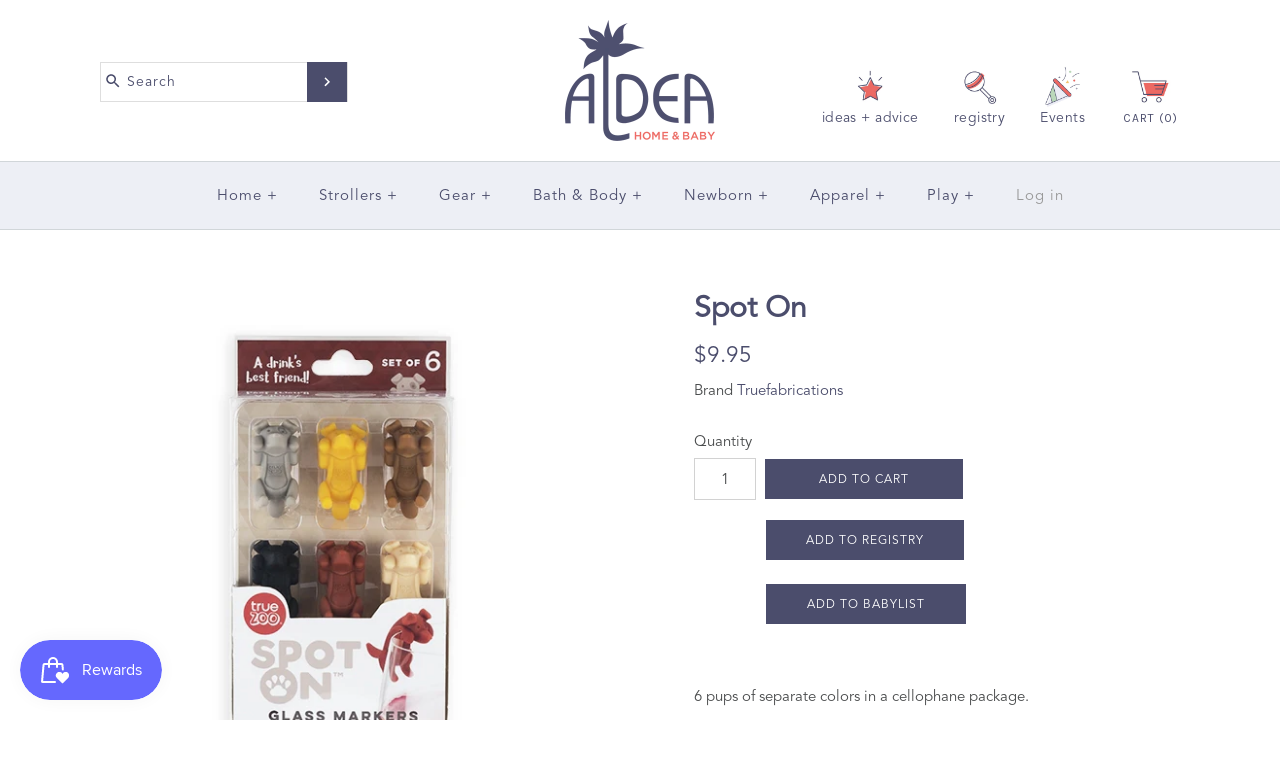

--- FILE ---
content_type: text/html; charset=utf-8
request_url: https://aldeahome.com/products/spot-on
body_size: 63689
content:
<!DOCTYPE html>
<html class="no-js">
  <head>
    <script src="https://country-blocker.zendapps.com/script/1156/a67210a0de5d667351146650318c2a2e.js" async></script>
    <!-- Symmetry 3.4.0 -->
    <title>
    Aldea Home | Spot On
</title>


    <meta name="description" content="Keep other peoples paws off your glass with this set of six doggie drink charms. Keep your drink on a short leash and in the hands of the right owner. Now there&#39;s something worth wagging your tail over!">

    <meta name="google-site-verification" content="2gC17_381DTQrRoTOa5kYfEGPPV5yBpHUC1JQYDodNw" />
    <meta charset="UTF-8">
    <meta http-equiv="X-UA-Compatible" content="IE=edge,chrome=1">
    <meta name="viewport" content="width=device-width,initial-scale=1.0" />
    <meta name="theme-color" content="#4b4d6c">

    
    <link rel="shortcut icon" href="//aldeahome.com/cdn/shop/files/favicon-32x32_725ecba0-18bb-4920-b320-3838a0411019.png?v=1707261577" type="image/png" />
    


    <link rel="canonical" href="https://aldeahome.com/products/spot-on" />  

    
<meta property="og:site_name" content="Aldea Home &amp; Baby " />

    <meta property="og:image" content="http://aldeahome.com/cdn/shop/products/4d218330c6bdd505786e4c1220bfce1c_1024x1024.jpg?v=1572391819" />
    <meta property="og:description" content="6 pups of separate colors in a cellophane package." />
    <meta property="og:title" content="Spot On - Aldea Home &amp; Baby " />
    <meta property="og:type" content="product" />
    <meta property="og:url" content="https://aldeahome.com/products/spot-on" />
    <meta property="og:price:amount" content="9.95" />
    <meta property="og:price:currency" content="USD" />
    <meta property="og:availability" content="instock" />

    
 



  <meta name="twitter:card" content="summary">


  <meta name="twitter:title" content="Spot On">
  <meta name="twitter:description" content="6 pups of separate colors in a cellophane package.">
  <meta name="twitter:image" content="https://aldeahome.com/cdn/shop/products/4d218330c6bdd505786e4c1220bfce1c_600x600.jpg?v=1572391819">
  <meta name="twitter:image:width" content="600">
  <meta name="twitter:image:height" content="600">



    



<link href="//fonts.googleapis.com/css?family=Cardo:400,400italic,700|Karla:400,700|Karla:400,700|Karla:400,700|Karla:400,700" rel="stylesheet" type="text/css">


    <link rel="stylesheet" href="https://cdnjs.cloudflare.com/ajax/libs/selectize.js/0.12.6/css/selectize.min.css" />
    <link href="//aldeahome.com/cdn/shop/t/43/assets/styles.scss.css?v=74138862414032847681747158852" rel="stylesheet" type="text/css" media="all" />
    <link href="//aldeahome.com/cdn/shop/t/43/assets/custom.css?v=79322024252055380521761281863" rel="stylesheet" type="text/css" media="all" />

    

    <script src="//ajax.googleapis.com/ajax/libs/jquery/1.8/jquery.min.js" type="text/javascript"></script>
    <script src="//aldeahome.com/cdn/shopifycloud/storefront/assets/themes_support/api.jquery-7ab1a3a4.js" type="text/javascript"></script>
    
    <script src="https://cdnjs.cloudflare.com/ajax/libs/selectize.js/0.12.6/js/standalone/selectize.min.js"></script>

    <script>
      Shopify.money_format = "${{amount}}";
      window.theme = window.theme || {};
      theme.jQuery = jQuery;
      theme.money_format = "${{amount}}";
      theme.money_container = 'span.theme-money';
      document.documentElement.className = document.documentElement.className.replace('no-js', '');
    </script>

    <script>window.performance && window.performance.mark && window.performance.mark('shopify.content_for_header.start');</script><meta name="google-site-verification" content="hsnPMVNzeoi0U-x6rhaoWpkxLriOEPsr1-k-KJRGMY8">
<meta name="facebook-domain-verification" content="17jnb9smeocwe4xbpit58ong05dfq6">
<meta id="shopify-digital-wallet" name="shopify-digital-wallet" content="/3615850547/digital_wallets/dialog">
<meta name="shopify-checkout-api-token" content="9259db6c6635f1c793a0af46121a1098">
<meta id="in-context-paypal-metadata" data-shop-id="3615850547" data-venmo-supported="true" data-environment="production" data-locale="en_US" data-paypal-v4="true" data-currency="USD">
<link rel="alternate" type="application/json+oembed" href="https://aldeahome.com/products/spot-on.oembed">
<script async="async" src="/checkouts/internal/preloads.js?locale=en-US"></script>
<link rel="preconnect" href="https://shop.app" crossorigin="anonymous">
<script async="async" src="https://shop.app/checkouts/internal/preloads.js?locale=en-US&shop_id=3615850547" crossorigin="anonymous"></script>
<script id="apple-pay-shop-capabilities" type="application/json">{"shopId":3615850547,"countryCode":"US","currencyCode":"USD","merchantCapabilities":["supports3DS"],"merchantId":"gid:\/\/shopify\/Shop\/3615850547","merchantName":"Aldea Home \u0026 Baby ","requiredBillingContactFields":["postalAddress","email","phone"],"requiredShippingContactFields":["postalAddress","email","phone"],"shippingType":"shipping","supportedNetworks":["visa","masterCard","amex","discover","elo","jcb"],"total":{"type":"pending","label":"Aldea Home \u0026 Baby ","amount":"1.00"},"shopifyPaymentsEnabled":true,"supportsSubscriptions":true}</script>
<script id="shopify-features" type="application/json">{"accessToken":"9259db6c6635f1c793a0af46121a1098","betas":["rich-media-storefront-analytics"],"domain":"aldeahome.com","predictiveSearch":true,"shopId":3615850547,"locale":"en"}</script>
<script>var Shopify = Shopify || {};
Shopify.shop = "aldeahome-baby.myshopify.com";
Shopify.locale = "en";
Shopify.currency = {"active":"USD","rate":"1.0"};
Shopify.country = "US";
Shopify.theme = {"name":"Copy of Theme with Local Pages 5\/13\/25","id":177950163255,"schema_name":"Symmetry","schema_version":"3.4.0","theme_store_id":568,"role":"main"};
Shopify.theme.handle = "null";
Shopify.theme.style = {"id":null,"handle":null};
Shopify.cdnHost = "aldeahome.com/cdn";
Shopify.routes = Shopify.routes || {};
Shopify.routes.root = "/";</script>
<script type="module">!function(o){(o.Shopify=o.Shopify||{}).modules=!0}(window);</script>
<script>!function(o){function n(){var o=[];function n(){o.push(Array.prototype.slice.apply(arguments))}return n.q=o,n}var t=o.Shopify=o.Shopify||{};t.loadFeatures=n(),t.autoloadFeatures=n()}(window);</script>
<script>
  window.ShopifyPay = window.ShopifyPay || {};
  window.ShopifyPay.apiHost = "shop.app\/pay";
  window.ShopifyPay.redirectState = null;
</script>
<script id="shop-js-analytics" type="application/json">{"pageType":"product"}</script>
<script defer="defer" async type="module" src="//aldeahome.com/cdn/shopifycloud/shop-js/modules/v2/client.init-shop-cart-sync_BdyHc3Nr.en.esm.js"></script>
<script defer="defer" async type="module" src="//aldeahome.com/cdn/shopifycloud/shop-js/modules/v2/chunk.common_Daul8nwZ.esm.js"></script>
<script type="module">
  await import("//aldeahome.com/cdn/shopifycloud/shop-js/modules/v2/client.init-shop-cart-sync_BdyHc3Nr.en.esm.js");
await import("//aldeahome.com/cdn/shopifycloud/shop-js/modules/v2/chunk.common_Daul8nwZ.esm.js");

  window.Shopify.SignInWithShop?.initShopCartSync?.({"fedCMEnabled":true,"windoidEnabled":true});

</script>
<script>
  window.Shopify = window.Shopify || {};
  if (!window.Shopify.featureAssets) window.Shopify.featureAssets = {};
  window.Shopify.featureAssets['shop-js'] = {"shop-cart-sync":["modules/v2/client.shop-cart-sync_QYOiDySF.en.esm.js","modules/v2/chunk.common_Daul8nwZ.esm.js"],"init-fed-cm":["modules/v2/client.init-fed-cm_DchLp9rc.en.esm.js","modules/v2/chunk.common_Daul8nwZ.esm.js"],"shop-button":["modules/v2/client.shop-button_OV7bAJc5.en.esm.js","modules/v2/chunk.common_Daul8nwZ.esm.js"],"init-windoid":["modules/v2/client.init-windoid_DwxFKQ8e.en.esm.js","modules/v2/chunk.common_Daul8nwZ.esm.js"],"shop-cash-offers":["modules/v2/client.shop-cash-offers_DWtL6Bq3.en.esm.js","modules/v2/chunk.common_Daul8nwZ.esm.js","modules/v2/chunk.modal_CQq8HTM6.esm.js"],"shop-toast-manager":["modules/v2/client.shop-toast-manager_CX9r1SjA.en.esm.js","modules/v2/chunk.common_Daul8nwZ.esm.js"],"init-shop-email-lookup-coordinator":["modules/v2/client.init-shop-email-lookup-coordinator_UhKnw74l.en.esm.js","modules/v2/chunk.common_Daul8nwZ.esm.js"],"pay-button":["modules/v2/client.pay-button_DzxNnLDY.en.esm.js","modules/v2/chunk.common_Daul8nwZ.esm.js"],"avatar":["modules/v2/client.avatar_BTnouDA3.en.esm.js"],"init-shop-cart-sync":["modules/v2/client.init-shop-cart-sync_BdyHc3Nr.en.esm.js","modules/v2/chunk.common_Daul8nwZ.esm.js"],"shop-login-button":["modules/v2/client.shop-login-button_D8B466_1.en.esm.js","modules/v2/chunk.common_Daul8nwZ.esm.js","modules/v2/chunk.modal_CQq8HTM6.esm.js"],"init-customer-accounts-sign-up":["modules/v2/client.init-customer-accounts-sign-up_C8fpPm4i.en.esm.js","modules/v2/client.shop-login-button_D8B466_1.en.esm.js","modules/v2/chunk.common_Daul8nwZ.esm.js","modules/v2/chunk.modal_CQq8HTM6.esm.js"],"init-shop-for-new-customer-accounts":["modules/v2/client.init-shop-for-new-customer-accounts_CVTO0Ztu.en.esm.js","modules/v2/client.shop-login-button_D8B466_1.en.esm.js","modules/v2/chunk.common_Daul8nwZ.esm.js","modules/v2/chunk.modal_CQq8HTM6.esm.js"],"init-customer-accounts":["modules/v2/client.init-customer-accounts_dRgKMfrE.en.esm.js","modules/v2/client.shop-login-button_D8B466_1.en.esm.js","modules/v2/chunk.common_Daul8nwZ.esm.js","modules/v2/chunk.modal_CQq8HTM6.esm.js"],"shop-follow-button":["modules/v2/client.shop-follow-button_CkZpjEct.en.esm.js","modules/v2/chunk.common_Daul8nwZ.esm.js","modules/v2/chunk.modal_CQq8HTM6.esm.js"],"lead-capture":["modules/v2/client.lead-capture_BntHBhfp.en.esm.js","modules/v2/chunk.common_Daul8nwZ.esm.js","modules/v2/chunk.modal_CQq8HTM6.esm.js"],"checkout-modal":["modules/v2/client.checkout-modal_CfxcYbTm.en.esm.js","modules/v2/chunk.common_Daul8nwZ.esm.js","modules/v2/chunk.modal_CQq8HTM6.esm.js"],"shop-login":["modules/v2/client.shop-login_Da4GZ2H6.en.esm.js","modules/v2/chunk.common_Daul8nwZ.esm.js","modules/v2/chunk.modal_CQq8HTM6.esm.js"],"payment-terms":["modules/v2/client.payment-terms_MV4M3zvL.en.esm.js","modules/v2/chunk.common_Daul8nwZ.esm.js","modules/v2/chunk.modal_CQq8HTM6.esm.js"]};
</script>
<script>(function() {
  var isLoaded = false;
  function asyncLoad() {
    if (isLoaded) return;
    isLoaded = true;
    var urls = ["https:\/\/chimpstatic.com\/mcjs-connected\/js\/users\/775d2b62c205b23c8c92138b8\/05819666d3ba54493ce8c2da6.js?shop=aldeahome-baby.myshopify.com","https:\/\/inffuse.eventscalendar.co\/plugins\/shopify\/loader.js?app=calendar\u0026shop=aldeahome-baby.myshopify.com\u0026shop=aldeahome-baby.myshopify.com","https:\/\/accessibly.app\/public\/widget\/run.js?shop=aldeahome-baby.myshopify.com","https:\/\/shy.elfsight.com\/p\/platform.js?shop=aldeahome-baby.myshopify.com","https:\/\/chimpstatic.com\/mcjs-connected\/js\/users\/775d2b62c205b23c8c92138b8\/6c1fe0de4db8653880d8323c6.js?shop=aldeahome-baby.myshopify.com","https:\/\/s3.amazonaws.com\/pixelpop\/usercontent\/scripts\/f6f64ba1-fce2-4315-8c26-c4d70c01f73d\/pixelpop.js?shop=aldeahome-baby.myshopify.com","https:\/\/cdn-app.sealsubscriptions.com\/shopify\/public\/js\/sealsubscriptions.js?shop=aldeahome-baby.myshopify.com","https:\/\/cdn.nfcube.com\/instafeed-a702ab9424cc050247a8ef485bebc835.js?shop=aldeahome-baby.myshopify.com","https:\/\/a.mailmunch.co\/widgets\/site-508118-ff1f52fadfcad8f4503a41098416be436630a0b3.js?shop=aldeahome-baby.myshopify.com"];
    for (var i = 0; i < urls.length; i++) {
      var s = document.createElement('script');
      s.type = 'text/javascript';
      s.async = true;
      s.src = urls[i];
      var x = document.getElementsByTagName('script')[0];
      x.parentNode.insertBefore(s, x);
    }
  };
  if(window.attachEvent) {
    window.attachEvent('onload', asyncLoad);
  } else {
    window.addEventListener('load', asyncLoad, false);
  }
})();</script>
<script id="__st">var __st={"a":3615850547,"offset":-28800,"reqid":"c0263ddb-a5b3-41ce-9058-bec8e1681a12-1769023834","pageurl":"aldeahome.com\/products\/spot-on","u":"0a9fb9826843","p":"product","rtyp":"product","rid":707197763635};</script>
<script>window.ShopifyPaypalV4VisibilityTracking = true;</script>
<script id="captcha-bootstrap">!function(){'use strict';const t='contact',e='account',n='new_comment',o=[[t,t],['blogs',n],['comments',n],[t,'customer']],c=[[e,'customer_login'],[e,'guest_login'],[e,'recover_customer_password'],[e,'create_customer']],r=t=>t.map((([t,e])=>`form[action*='/${t}']:not([data-nocaptcha='true']) input[name='form_type'][value='${e}']`)).join(','),a=t=>()=>t?[...document.querySelectorAll(t)].map((t=>t.form)):[];function s(){const t=[...o],e=r(t);return a(e)}const i='password',u='form_key',d=['recaptcha-v3-token','g-recaptcha-response','h-captcha-response',i],f=()=>{try{return window.sessionStorage}catch{return}},m='__shopify_v',_=t=>t.elements[u];function p(t,e,n=!1){try{const o=window.sessionStorage,c=JSON.parse(o.getItem(e)),{data:r}=function(t){const{data:e,action:n}=t;return t[m]||n?{data:e,action:n}:{data:t,action:n}}(c);for(const[e,n]of Object.entries(r))t.elements[e]&&(t.elements[e].value=n);n&&o.removeItem(e)}catch(o){console.error('form repopulation failed',{error:o})}}const l='form_type',E='cptcha';function T(t){t.dataset[E]=!0}const w=window,h=w.document,L='Shopify',v='ce_forms',y='captcha';let A=!1;((t,e)=>{const n=(g='f06e6c50-85a8-45c8-87d0-21a2b65856fe',I='https://cdn.shopify.com/shopifycloud/storefront-forms-hcaptcha/ce_storefront_forms_captcha_hcaptcha.v1.5.2.iife.js',D={infoText:'Protected by hCaptcha',privacyText:'Privacy',termsText:'Terms'},(t,e,n)=>{const o=w[L][v],c=o.bindForm;if(c)return c(t,g,e,D).then(n);var r;o.q.push([[t,g,e,D],n]),r=I,A||(h.body.append(Object.assign(h.createElement('script'),{id:'captcha-provider',async:!0,src:r})),A=!0)});var g,I,D;w[L]=w[L]||{},w[L][v]=w[L][v]||{},w[L][v].q=[],w[L][y]=w[L][y]||{},w[L][y].protect=function(t,e){n(t,void 0,e),T(t)},Object.freeze(w[L][y]),function(t,e,n,w,h,L){const[v,y,A,g]=function(t,e,n){const i=e?o:[],u=t?c:[],d=[...i,...u],f=r(d),m=r(i),_=r(d.filter((([t,e])=>n.includes(e))));return[a(f),a(m),a(_),s()]}(w,h,L),I=t=>{const e=t.target;return e instanceof HTMLFormElement?e:e&&e.form},D=t=>v().includes(t);t.addEventListener('submit',(t=>{const e=I(t);if(!e)return;const n=D(e)&&!e.dataset.hcaptchaBound&&!e.dataset.recaptchaBound,o=_(e),c=g().includes(e)&&(!o||!o.value);(n||c)&&t.preventDefault(),c&&!n&&(function(t){try{if(!f())return;!function(t){const e=f();if(!e)return;const n=_(t);if(!n)return;const o=n.value;o&&e.removeItem(o)}(t);const e=Array.from(Array(32),(()=>Math.random().toString(36)[2])).join('');!function(t,e){_(t)||t.append(Object.assign(document.createElement('input'),{type:'hidden',name:u})),t.elements[u].value=e}(t,e),function(t,e){const n=f();if(!n)return;const o=[...t.querySelectorAll(`input[type='${i}']`)].map((({name:t})=>t)),c=[...d,...o],r={};for(const[a,s]of new FormData(t).entries())c.includes(a)||(r[a]=s);n.setItem(e,JSON.stringify({[m]:1,action:t.action,data:r}))}(t,e)}catch(e){console.error('failed to persist form',e)}}(e),e.submit())}));const S=(t,e)=>{t&&!t.dataset[E]&&(n(t,e.some((e=>e===t))),T(t))};for(const o of['focusin','change'])t.addEventListener(o,(t=>{const e=I(t);D(e)&&S(e,y())}));const B=e.get('form_key'),M=e.get(l),P=B&&M;t.addEventListener('DOMContentLoaded',(()=>{const t=y();if(P)for(const e of t)e.elements[l].value===M&&p(e,B);[...new Set([...A(),...v().filter((t=>'true'===t.dataset.shopifyCaptcha))])].forEach((e=>S(e,t)))}))}(h,new URLSearchParams(w.location.search),n,t,e,['guest_login'])})(!0,!0)}();</script>
<script integrity="sha256-4kQ18oKyAcykRKYeNunJcIwy7WH5gtpwJnB7kiuLZ1E=" data-source-attribution="shopify.loadfeatures" defer="defer" src="//aldeahome.com/cdn/shopifycloud/storefront/assets/storefront/load_feature-a0a9edcb.js" crossorigin="anonymous"></script>
<script crossorigin="anonymous" defer="defer" src="//aldeahome.com/cdn/shopifycloud/storefront/assets/shopify_pay/storefront-65b4c6d7.js?v=20250812"></script>
<script data-source-attribution="shopify.dynamic_checkout.dynamic.init">var Shopify=Shopify||{};Shopify.PaymentButton=Shopify.PaymentButton||{isStorefrontPortableWallets:!0,init:function(){window.Shopify.PaymentButton.init=function(){};var t=document.createElement("script");t.src="https://aldeahome.com/cdn/shopifycloud/portable-wallets/latest/portable-wallets.en.js",t.type="module",document.head.appendChild(t)}};
</script>
<script data-source-attribution="shopify.dynamic_checkout.buyer_consent">
  function portableWalletsHideBuyerConsent(e){var t=document.getElementById("shopify-buyer-consent"),n=document.getElementById("shopify-subscription-policy-button");t&&n&&(t.classList.add("hidden"),t.setAttribute("aria-hidden","true"),n.removeEventListener("click",e))}function portableWalletsShowBuyerConsent(e){var t=document.getElementById("shopify-buyer-consent"),n=document.getElementById("shopify-subscription-policy-button");t&&n&&(t.classList.remove("hidden"),t.removeAttribute("aria-hidden"),n.addEventListener("click",e))}window.Shopify?.PaymentButton&&(window.Shopify.PaymentButton.hideBuyerConsent=portableWalletsHideBuyerConsent,window.Shopify.PaymentButton.showBuyerConsent=portableWalletsShowBuyerConsent);
</script>
<script data-source-attribution="shopify.dynamic_checkout.cart.bootstrap">document.addEventListener("DOMContentLoaded",(function(){function t(){return document.querySelector("shopify-accelerated-checkout-cart, shopify-accelerated-checkout")}if(t())Shopify.PaymentButton.init();else{new MutationObserver((function(e,n){t()&&(Shopify.PaymentButton.init(),n.disconnect())})).observe(document.body,{childList:!0,subtree:!0})}}));
</script>
<link id="shopify-accelerated-checkout-styles" rel="stylesheet" media="screen" href="https://aldeahome.com/cdn/shopifycloud/portable-wallets/latest/accelerated-checkout-backwards-compat.css" crossorigin="anonymous">
<style id="shopify-accelerated-checkout-cart">
        #shopify-buyer-consent {
  margin-top: 1em;
  display: inline-block;
  width: 100%;
}

#shopify-buyer-consent.hidden {
  display: none;
}

#shopify-subscription-policy-button {
  background: none;
  border: none;
  padding: 0;
  text-decoration: underline;
  font-size: inherit;
  cursor: pointer;
}

#shopify-subscription-policy-button::before {
  box-shadow: none;
}

      </style>

<script>window.performance && window.performance.mark && window.performance.mark('shopify.content_for_header.end');</script>
  <script type="text/javascript">
    var Tipo = Tipo || {};
    Tipo.Booking = Tipo.Booking || {};
    Tipo.Booking.appUrl = 'https://booking.tipo.io';
    Tipo.Booking.shop = {
      id: 18674,
      url : 'aldeahome-baby.myshopify.com',
      domain : 'aldeahome.com',
      settings : "{\"general\":{\"hide_add_to_cart\":\"2\",\"hide_buy_now\":\"2\",\"redirect_url\":null,\"allow_bring_more\":false,\"confirm_to\":\"checkout\",\"time_format\":\"24h\",\"multipleEmployees\":\"1\",\"multipleLocations\":\"1\",\"formatDate\":\"YYYY-MM-DD\",\"formatDateServe\":\"Y-m-d\",\"formatDateTime\":\"YYYY-MM-DD HH:mm\",\"formatTime\":\"HH:mm\",\"weekStart\":0},\"booking\":{\"text_price_color\":\"#ff0000\",\"timeBlock\":\"fixed\",\"stepping\":\"60\",\"font\":\"Verdana\",\"primary_color\":\"#1fd3c0\",\"cancel_button\":\"#ffffff\",\"text_color\":\"#6370a7\",\"calender_background_color\":\"#2b3360\",\"calender_text_color\":\"#ffffff\",\"day_off_color\":\"#a3a3a3\",\"time_slot_color\":\"#414c89\",\"time_slot_color_hover\":\"#313d88\",\"selected_time_slot_color\":\"#ffd153\",\"background_color_calendar\":\"#2b3360\",\"background_image\":\"61649e49ddd5c_1633984073.jpeg\",\"selected_day_color\":\"#1fd3c0\",\"time_slot_color_selected\":\"#ff007b\",\"background_color_box_message_time_slot_no_available\":\"#e9e9e9\",\"text_color_text_box_message_time_slot_no_available\":\"#424242\",\"time_slot_no_available_color\":\"#a3a3a3\",\"sortProduct\":{\"type\":2,\"sortProductAuto\":\"asc\",\"sortProductManually\":[\"4746168336435\",\"6823918370867\",\"6823919943731\"]},\"statusDefault\":\"2\"},\"translation\":{\"languageDatepicker\":\"en-US\",\"customDatePickerDays\":\"Sunday, Monday, Tuesday, Wednesday, Thursday, Friday, Saturday\",\"customDatePickerDaysShort\":\"Sun, Mon, Tue, Wed, Thu, Fri, Sat\",\"customDatePickerDaysMin\":\"Su, Mo, Tu, We, Th, Fr, Sa\",\"customDatePickerMonths\":\"January, February, March, April, May, June, July, August, September, October, November, December\",\"customDatePickerMonthsShort\":\"Jan, Feb, Mar, Apr, May, Jun, Jul, Aug, Sep, Oct, Nov, Dec\",\"widget\":{\"default\":{\"please_select\":\"Please select service\",\"training\":\"Training\",\"trainer\":\"Trainer\",\"bringing_anyone\":\"Bringing anyone with you?\",\"num_of_additional\":\"Number of Additional People\",\"date_and_time\":\"Pick date & time\",\"continue\":\"Continue\",\"total_price\":\"Total Price\",\"confirm\":\"Confirm\",\"cancel\":\"Cancel\",\"thank_you\":\"Thank you! Your booking is completed\",\"date\":\"Date\",\"time\":\"Time\",\"datetime\":\"Date Time\",\"duration\":\"Duration\",\"location\":\"Location\",\"first_name\":\"First name\",\"last_name\":\"Last name\",\"phone\":\"Phone\",\"email\":\"Email\",\"address\":\"Address\",\"address_2\":\"Address 2\",\"status\":\"Status\",\"country\":\"Country\",\"full_name\":\"Fullname\",\"product\":\"Service\",\"product_placeholder\":\"Topic of Our Call\",\"variant\":\"Variant\",\"variant_placeholder\":\"Select your variant\",\"location_placeholder\":\"Select a location\",\"employee\":\"Employee\",\"employee_placeholder\":\"Select an employee\",\"quantity\":\"Quantity\",\"back\":\"Back\",\"payment\":\"Payment\",\"you_can_only_bring\":\"You can only bring {number} people\",\"not_available\":\"Selected service is currently not available.\",\"no_employee\":\"No employee\",\"no_location\":\"No location\",\"is_required\":\"This field is required.\",\"valid_phone_number\":\"Please enter a valid phone number.\",\"valid_email\":\"Please enter a valid email.\",\"time_slot_no_available\":\"This slot is no longer available\",\"price\":\"Price\",\"export_file_isc\":\"Export to file isc\",\"confirm_free_booking_successfully\":\"Thank for your booking. We will get back to you shortly.\",\"confirm_free_booking_unsuccessfully\":\"Whoops, looks like something went wrong.\",\"duration_unit\":\"minutes\"}},\"price\":\"Price\",\"not_available\":\"Selected training is currently not available.\"},\"integrate\":{\"zapier\":{\"cretaeOrUpdateUrl\":null,\"deleteUrl\":null}},\"free_form\":{\"first_name\":{\"enable\":true,\"label\":\"First name\",\"required\":true},\"last_name\":{\"enable\":true,\"label\":\"Last name\",\"required\":true},\"phone_number\":{\"enable\":true,\"label\":\"Phone number\",\"required\":true},\"email\":{\"label\":\"Email\",\"required\":true,\"enable\":true}}}",
      locale: 'en',
      plan : {"id":9,"version":"2","plan":"PRO","feature":"{\n    \"employee\": -1,\n    \"product\": -1,\n    \"location\": -1,\n    \"extraFieldSet\": true,\n    \"hideBrand\": true,\n    \"trialDay\": 7,\n    \"trialDayOld\": 7,\n    \"priceOld\": \"14.9\",\n    \"googleCalendar\": true,\n    \"zoom\": true\n}","price":"14.90","type":"month","status":1,"created_at":null,"updated_at":"2022-01-21 02:21:05"}
    };
    Tipo.Booking.locale = "en";
    Tipo.Booking.countryCode = ['us'];
    
      Tipo.Booking.product = {"id":707197763635,"title":"Spot On","handle":"spot-on","description":"\u003cp\u003e6 pups of separate colors in a cellophane package.\u003c\/p\u003e","published_at":"2018-06-15T06:13:14-07:00","created_at":"2018-06-15T06:13:15-07:00","vendor":"Truefabrications","type":"","tags":["Cyber Monday Gift","instacart:skip","thankyou10"],"price":995,"price_min":995,"price_max":995,"available":true,"price_varies":false,"compare_at_price":null,"compare_at_price_min":0,"compare_at_price_max":0,"compare_at_price_varies":false,"variants":[{"id":8464667902003,"title":"Default Title","option1":"Default Title","option2":null,"option3":null,"sku":"5717","requires_shipping":true,"taxable":true,"featured_image":null,"available":true,"name":"Spot On","public_title":null,"options":["Default Title"],"price":995,"weight":0,"compare_at_price":null,"inventory_management":"shopify","barcode":"67902003","requires_selling_plan":false,"selling_plan_allocations":[],"quantity_rule":{"min":1,"max":null,"increment":1}}],"images":["\/\/aldeahome.com\/cdn\/shop\/products\/4d218330c6bdd505786e4c1220bfce1c.jpg?v=1572391819","\/\/aldeahome.com\/cdn\/shop\/products\/731eb7d1dc790723a3fd4090c79d5947.jpg?v=1572391819"],"featured_image":"\/\/aldeahome.com\/cdn\/shop\/products\/4d218330c6bdd505786e4c1220bfce1c.jpg?v=1572391819","options":["Title"],"media":[{"alt":"Spot On","id":1308088598579,"position":1,"preview_image":{"aspect_ratio":1.0,"height":500,"width":500,"src":"\/\/aldeahome.com\/cdn\/shop\/products\/4d218330c6bdd505786e4c1220bfce1c.jpg?v=1572391819"},"aspect_ratio":1.0,"height":500,"media_type":"image","src":"\/\/aldeahome.com\/cdn\/shop\/products\/4d218330c6bdd505786e4c1220bfce1c.jpg?v=1572391819","width":500},{"alt":"Spot On","id":1308088631347,"position":2,"preview_image":{"aspect_ratio":1.0,"height":500,"width":500,"src":"\/\/aldeahome.com\/cdn\/shop\/products\/731eb7d1dc790723a3fd4090c79d5947.jpg?v=1572391819"},"aspect_ratio":1.0,"height":500,"media_type":"image","src":"\/\/aldeahome.com\/cdn\/shop\/products\/731eb7d1dc790723a3fd4090c79d5947.jpg?v=1572391819","width":500}],"requires_selling_plan":false,"selling_plan_groups":[],"content":"\u003cp\u003e6 pups of separate colors in a cellophane package.\u003c\/p\u003e"};
      Tipo.Booking.product.options = [{"name":"Title","position":1,"values":["Default Title"]}];
      
        Tipo.Booking.product.variants[0].inventory_management = 'shopify';
        Tipo.Booking.product.variants[0].inventory_quantity = 6;
        Tipo.Booking.product.variants[0].inventory_policy = 'deny';
      
    

    

    Tipo.Booking.settings = {"general":{"hide_add_to_cart":"2","hide_buy_now":"2","redirect_url":null,"allow_bring_more":false,"confirm_to":"checkout","time_format":"24h","multipleEmployees":"1","multipleLocations":"1","formatDate":"YYYY-MM-DD","formatDateServe":"Y-m-d","formatDateTime":"YYYY-MM-DD HH:mm","formatTime":"HH:mm","weekStart":0},"booking":{"text_price_color":"#ff0000","timeBlock":"fixed","stepping":"60","font":"Verdana","primary_color":"#1fd3c0","cancel_button":"#ffffff","text_color":"#6370a7","calender_background_color":"#2b3360","calender_text_color":"#ffffff","day_off_color":"#a3a3a3","time_slot_color":"#414c89","time_slot_color_hover":"#313d88","selected_time_slot_color":"#ffd153","background_color_calendar":"#2b3360","background_image":"61649e49ddd5c_1633984073.jpeg","selected_day_color":"#1fd3c0","time_slot_color_selected":"#ff007b","background_color_box_message_time_slot_no_available":"#e9e9e9","text_color_text_box_message_time_slot_no_available":"#424242","time_slot_no_available_color":"#a3a3a3","sortProduct":{"type":2,"sortProductAuto":"asc","sortProductManually":["4746168336435","6823918370867","6823919943731"]},"statusDefault":"2"},"translation":{"languageDatepicker":"en-US","customDatePickerDays":"Sunday, Monday, Tuesday, Wednesday, Thursday, Friday, Saturday","customDatePickerDaysShort":"Sun, Mon, Tue, Wed, Thu, Fri, Sat","customDatePickerDaysMin":"Su, Mo, Tu, We, Th, Fr, Sa","customDatePickerMonths":"January, February, March, April, May, June, July, August, September, October, November, December","customDatePickerMonthsShort":"Jan, Feb, Mar, Apr, May, Jun, Jul, Aug, Sep, Oct, Nov, Dec","widget":{"default":{"please_select":"Please select service","training":"Training","trainer":"Trainer","bringing_anyone":"Bringing anyone with you?","num_of_additional":"Number of Additional People","date_and_time":"Pick date & time","continue":"Continue","total_price":"Total Price","confirm":"Confirm","cancel":"Cancel","thank_you":"Thank you! Your booking is completed","date":"Date","time":"Time","datetime":"Date Time","duration":"Duration","location":"Location","first_name":"First name","last_name":"Last name","phone":"Phone","email":"Email","address":"Address","address_2":"Address 2","status":"Status","country":"Country","full_name":"Fullname","product":"Service","product_placeholder":"Topic of Our Call","variant":"Variant","variant_placeholder":"Select your variant","location_placeholder":"Select a location","employee":"Employee","employee_placeholder":"Select an employee","quantity":"Quantity","back":"Back","payment":"Payment","you_can_only_bring":"You can only bring {number} people","not_available":"Selected service is currently not available.","no_employee":"No employee","no_location":"No location","is_required":"This field is required.","valid_phone_number":"Please enter a valid phone number.","valid_email":"Please enter a valid email.","time_slot_no_available":"This slot is no longer available","price":"Price","export_file_isc":"Export to file isc","confirm_free_booking_successfully":"Thank for your booking. We will get back to you shortly.","confirm_free_booking_unsuccessfully":"Whoops, looks like something went wrong.","duration_unit":"minutes"}},"price":"Price","not_available":"Selected training is currently not available."},"free_form":{"first_name":{"enable":true,"label":"First name","required":true},"last_name":{"enable":true,"label":"Last name","required":true},"phone_number":{"enable":true,"label":"Phone number","required":true},"email":{"label":"Email","required":true,"enable":true}},"languageDatepicker":{"days":["Sunday","Monday","Tuesday","Wednesday","Thursday","Friday","Saturday"],"daysShort":["Sun","Mon","Tue","Wed","Thu","Fri","Sat"],"daysMin":["Su","Mo","Tu","We","Th","Fr","Sa"],"months":["January","February","March","April","May","June","July","August","September","October","November","December"],"monthsShort":["Jan","Feb","Mar","Apr","May","Jun","Jul","Aug","Sep","Oct","Nov","Dec"]}}
  Tipo.Booking.page = {
    type : 'product'
  };
  Tipo.Booking.money_format = '${{amount}}';
  Tipo.Booking.timezone = {
    shop : 'America/Los_Angeles',
    server : 'UTC'
  }
  Tipo.Booking.configs = {
    locations : [{"id":22368,"name":"Phone Call","employee_ids":[44502,44503]}],
    employees : [{"id":44502,"first_name":"Sean","last_name":"Smith","avatar":"noimg.png","location_ids":[22368]},{"id":44503,"first_name":"Kevin","last_name":"smith","avatar":"noimg.png","location_ids":[22368]}]
  };
  Tipo.Booking.configs.products = [
        ...[{"id":"4746168336435","title":"Online Baby Gear Consultation","handle":"online-consultation","capacity":{"rule":{"32746153181235":1},"type":"variant"},"extra_filed_set_id":4396,"note":"Free phone call consultation to discuss your Baby Gear Needs or Stroller\/Car Seat questions","is_free":1,"available_time_basis":"product","duration":{"type":"variant","rule":[{"duration":15,"value":"32746153181235"}]},"location_ids":[22368],"employee_ids":[]},{"id":"6823918370867","title":"Infant Carseat Install","handle":"infant-carseat-install","capacity":{"type":"product","rule":1},"extra_filed_set_id":null,"note":"Infant Car-seat Installation","is_free":0,"available_time_basis":"employees","duration":{"type":"product","rule":60},"location_ids":[22368],"employee_ids":[44502,44503]},{"id":"6823919943731","title":"Toddler Carseat Install","handle":"toddler-carseat-install","capacity":{"type":"product","rule":1},"extra_filed_set_id":null,"note":null,"is_free":0,"available_time_basis":"employees","duration":{"type":"product","rule":60},"location_ids":[22368],"employee_ids":[44502,44503]}],
      ]
  
  Tipo.Booking.trans = Tipo.Booking.settings.translation.widget[Tipo.Booking.locale] || Tipo.Booking.settings.translation.widget.default
</script>
<textarea style="display:none !important" class="tipo-money-format">${{amount}}</textarea>
<style>
  .tpb-booking-form *{
    font-family: Verdana;
  }
  .tpb-booking-form .copyright{
    display: none;
  }
  .tpb-booking-form .tpb-box .tpb-form-control .tpb-text-price{
    color: #ff0000;
  }
  .tpb-booking-form .tpb-box .tpb-form-control label,
  .tpb-booking-form .tpb-box .tpb-form-control #tpb-message-bring_qty,
  .tpb-booking-form .tpb-box .tpb-form-control .ss-single-selected,
  .tpb-booking-form .tpb-box .tpb-form-control #tpb-productTitle-input,
  .tpb-booking-form .tpb-box .extra-fields .element,
  .tpb-booking-form .tpb-box .extra-fields .element label,
  .tpb-booking-form .tpb-box .extra-fields .element input,
  .tpb-booking-form .tpb-box .extra-fields .element textarea,
  .tpb-booking-form .tpb-box .extra-fields .element select,
  .tpb-booking-form .tpb-box .label,
  .tpb-booking-form .tpb-box .booking-info{
    color: #6370a7;
  }
  .tpb-booking-form .tpb-box .content .step1 {
    background-image: url('https://cdn.shopify.com/s/files/1/0036/1585/0547/t/24/assets/tipo.booking.img-background.61649e49ddd5c_1633984073.jpeg');
  }
  .tpb-booking-form .tpb-box .content .step1 .inner-step h5{
    color: #6370a7;
  }
  .tpb-message_not-available,
  .tpb-message_not-available .dismiss svg {
    color: #6370a7;
  }
  .tpb-box .action .continue-button,
  .tpb-box .action .confirm-button,
  .tpb-box .action .confirm-button.loading .spinner{
    background-color: #1fd3c0;
  }
  .tpb-box .action .back-button{
    color: #6370a7;
  }
  .tpb-form-control.price p {
    color: #6370a7;
  }

  /* Next Step */
  .tpb-box .content .step2{
    background: #2b3360;
  }
  .tpb-box .content .confirm .product-info .title,
  .tpb-box .content .confirm .booking-info,
  .tpb-box .content .confirm .booking-info label
  .tpb-box .content .confirm .extra-fields .element *,
  .tpb-box .content .confirm .extra-fields .element .ss-single-selected,
  .tpb-box .content .confirm .extra-fields .tpb-radio-group,
  .tpb-box .content .confirm .extra-fields .tpb-radio-group [type="radio"]:not(:checked) + label,
  .tpb-box .content .confirm .subtotal > .g-row ,
  .success_message_when_free_booking,
  .tpb-wrapper-btnExport,
  .tpb-wrapper-btnExport .tpb-btnExport .tpb-btnExport-title .tpb-btnExport-title_text,
  .infoBooking,
  .infoBooking label,
  .confirmBookingFree_action,
  .confirmBookingFree_action a div span,
  {
    color: #6370a7;
  }
  .tpb-box .content .confirm .extra-fields .tpb-checkbox .ctx:hover span:first-child
  .tpb-box .content .confirm .extra-fields .tpb-checkbox .inp-box:checked + .ctx span:first-child
  {
    border-color: #6370a7;
  }
  .tpb-box .content .confirm .extra-fields .tpb-radio-group [type="radio"]:checked + label:after,
  .tpb-box .content .confirm .extra-fields .tpb-checkbox .inp-box:checked + .ctx span:first-child{
    background: #6370a7;
  }
  .tpb-box .content .confirm .subtotal > .g-row .value{
    color: #1fd3c0;
  }
  .tpb-datepicker .datepicker-panel > ul > li {
    color: #ffffff;
  }
  .tpb-datepicker .datepicker-panel > ul > li:hover{
    background: #313d88;
  }
  .tpb-datepicker .datepicker-panel > ul > li.disabled{
    color: #a3a3a3;
  }
  .tpb-datepicker .datepicker-panel > ul > li.picked{
    background: #1fd3c0;
  }
  .tpb-timepicker .radiobtn{
    color: #ffffff;
  }
  .tpb-timepicker .radiobtn .tooltip{
    background-color: #e9e9e9;
    color: #424242;
  }
  .tpb-timepicker .radiobtn label{
    background: #414c89;
    color: #ffffff;
  }
  .tpb-timepicker .radiobtn label:hover {
    background: #313d88;
  }
  .tpb-timepicker .radiobtn label.disabled {
    background: #a3a3a3;
  }
  .tpb-timepicker .radiobtn input[type="radio"]:checked + label,
  .tpb-timepicker .radiobtn input[type="checkbox"]:checked + label {
    background: #ff007b;
  }

  /* History */
  #tpb-history-booking * {
    font-family: Verdana;
  }
  #tpb-history-booking .tpb-table tr th{
    color: #6370a7;
  }
  #tpb-history-booking .copyright {
    display: none;
  }
</style>
<script src='//aldeahome.com/cdn/shop/t/43/assets/tipo.booking.index.min.js?v=167610409380024229381747158826' defer ></script> 

    

<script>
  var BOLD = BOLD || {};
  BOLD.options = BOLD.options || {};
  BOLD.options.settings = BOLD.options.settings || {}
  BOLD.options.settings.v1_variant_mode = true;
</script> 
<script>var BOLD = BOLD || {};
    BOLD.products = BOLD.products || {};
    BOLD.variant_lookup = BOLD.variant_lookup || {};BOLD.variant_lookup[8464667902003] ="spot-on";BOLD.products["spot-on"] ={"id":707197763635,"title":"Spot On","handle":"spot-on","description":"\u003cp\u003e6 pups of separate colors in a cellophane package.\u003c\/p\u003e","published_at":"2018-06-15T06:13:14","created_at":"2018-06-15T06:13:15","vendor":"Truefabrications","type":"","tags":["Cyber Monday Gift","instacart:skip","thankyou10"],"price":995,"price_min":995,"price_max":995,"price_varies":false,"compare_at_price":null,"compare_at_price_min":0,"compare_at_price_max":0,"compare_at_price_varies":true,"all_variant_ids":[8464667902003],"variants":[{"id":8464667902003,"product_id":707197763635,"product_handle":"spot-on","title":"Default Title","option1":"Default Title","option2":null,"option3":null,"sku":"5717","requires_shipping":true,"taxable":true,"featured_image":null,"image_id":null,"available":true,"name":"Spot On - Default Title","options":["Default Title"],"price":995,"weight":0,"compare_at_price":null,"inventory_quantity":6,"inventory_management":"shopify","inventory_policy":"deny","inventory_in_cart":0,"inventory_remaining":6,"incoming":false,"next_incoming_date":null,"taxable":true,"barcode":"67902003"}],"available":true,"images":["\/\/aldeahome.com\/cdn\/shop\/products\/4d218330c6bdd505786e4c1220bfce1c.jpg?v=1572391819","\/\/aldeahome.com\/cdn\/shop\/products\/731eb7d1dc790723a3fd4090c79d5947.jpg?v=1572391819"],"featured_image":"\/\/aldeahome.com\/cdn\/shop\/products\/4d218330c6bdd505786e4c1220bfce1c.jpg?v=1572391819","options":["Title"],"url":"\/products\/spot-on"}</script>
<script>window.BOLD = window.BOLD || {};
    window.BOLD.common = window.BOLD.common || {};
    window.BOLD.common.Shopify = window.BOLD.common.Shopify || {};
    window.BOLD.common.Shopify.shop = {
      domain: 'aldeahome.com',
      permanent_domain: 'aldeahome-baby.myshopify.com',
      url: 'https://aldeahome.com',
      secure_url: 'https://aldeahome.com',
      money_format: "${{amount}}",
      currency: "USD"
    };
    window.BOLD.common.Shopify.customer = {
      id: null,
      tags: null,
    };
    window.BOLD.common.Shopify.cart = {"note":null,"attributes":{},"original_total_price":0,"total_price":0,"total_discount":0,"total_weight":0.0,"item_count":0,"items":[],"requires_shipping":false,"currency":"USD","items_subtotal_price":0,"cart_level_discount_applications":[],"checkout_charge_amount":0};
    window.BOLD.common.template = 'product';window.BOLD.common.Shopify.formatMoney = function(money, format) {
        function n(t, e) {
            return "undefined" == typeof t ? e : t
        }
        function r(t, e, r, i) {
            if (e = n(e, 2),
                r = n(r, ","),
                i = n(i, "."),
            isNaN(t) || null == t)
                return 0;
            t = (t / 100).toFixed(e);
            var o = t.split(".")
                , a = o[0].replace(/(\d)(?=(\d\d\d)+(?!\d))/g, "$1" + r)
                , s = o[1] ? i + o[1] : "";
            return a + s
        }
        "string" == typeof money && (money = money.replace(".", ""));
        var i = ""
            , o = /\{\{\s*(\w+)\s*\}\}/
            , a = format || window.BOLD.common.Shopify.shop.money_format || window.Shopify.money_format || "$ {{ amount }}";
        switch (a.match(o)[1]) {
            case "amount":
                i = r(money, 2, ",", ".");
                break;
            case "amount_no_decimals":
                i = r(money, 0, ",", ".");
                break;
            case "amount_with_comma_separator":
                i = r(money, 2, ".", ",");
                break;
            case "amount_no_decimals_with_comma_separator":
                i = r(money, 0, ".", ",");
                break;
            case "amount_with_space_separator":
                i = r(money, 2, " ", ",");
                break;
            case "amount_no_decimals_with_space_separator":
                i = r(money, 0, " ", ",");
                break;
            case "amount_with_apostrophe_separator":
                i = r(money, 2, "'", ".");
                break;
        }
        return a.replace(o, i);
    };
    window.BOLD.common.Shopify.saveProduct = function (handle, product) {
      if (typeof handle === 'string' && typeof window.BOLD.common.Shopify.products[handle] === 'undefined') {
        if (typeof product === 'number') {
          window.BOLD.common.Shopify.handles[product] = handle;
          product = { id: product };
        }
        window.BOLD.common.Shopify.products[handle] = product;
      }
    };
    window.BOLD.common.Shopify.saveVariant = function (variant_id, variant) {
      if (typeof variant_id === 'number' && typeof window.BOLD.common.Shopify.variants[variant_id] === 'undefined') {
        window.BOLD.common.Shopify.variants[variant_id] = variant;
      }
    };window.BOLD.common.Shopify.products = window.BOLD.common.Shopify.products || {};
    window.BOLD.common.Shopify.variants = window.BOLD.common.Shopify.variants || {};
    window.BOLD.common.Shopify.handles = window.BOLD.common.Shopify.handles || {};window.BOLD.common.Shopify.handle = "spot-on"
window.BOLD.common.Shopify.saveProduct("spot-on", 707197763635);window.BOLD.common.Shopify.saveVariant(8464667902003, { product_id: 707197763635, product_handle: "spot-on", price: 995, group_id: '', csp_metafield: {}});window.BOLD.apps_installed = {} || {};window.BOLD.common.Shopify.metafields = window.BOLD.common.Shopify.metafields || {};window.BOLD.common.Shopify.metafields["bold_rp"] = {};window.BOLD.common.Shopify.metafields["bold_csp_defaults"] = {};window.BOLD.common.cacheParams = window.BOLD.common.cacheParams || {};
    window.BOLD.common.cacheParams.options = 1668002803;
</script>

<script>
    window.BOLD.common.cacheParams.options = 1768425871;
</script>
<link href="//aldeahome.com/cdn/shop/t/43/assets/bold-options.css?v=123160307633435409531747158647" rel="stylesheet" type="text/css" media="all" />
<script defer src="https://options.shopapps.site/js/options.js"></script><script src="//aldeahome.com/cdn/shop/t/43/assets/bold-helper-functions.js?v=63720813481823176861747158851" type="text/javascript"></script>
    <link href="//aldeahome.com/cdn/shop/t/43/assets/bold.css?v=137872127297603166521747158647" rel="stylesheet" type="text/css" media="all" />

    
    <!--Gem_Page_Header_Script-->
        


    <!--End_Gem_Page_Header_Script-->

    <!-- "snippets/shogun-head.liquid" was not rendered, the associated app was uninstalled -->
    <link rel="stylesheet" href="//aldeahome.com/cdn/shop/t/43/assets/sca-pp.css?v=26248894406678077071747158811">
 <script>
  
  SCAPPShop = {};
    
  </script>
<script src="//aldeahome.com/cdn/shop/t/43/assets/sca-pp-initial.js?v=44055980046105472121747158810" type="text/javascript"></script>
   
    
  
  
  
  <!-- "snippets/bookthatapp-widgets.liquid" was not rendered, the associated app was uninstalled -->


<!-- BEGIN app block: shopify://apps/judge-me-reviews/blocks/judgeme_core/61ccd3b1-a9f2-4160-9fe9-4fec8413e5d8 --><!-- Start of Judge.me Core -->






<link rel="dns-prefetch" href="https://cdnwidget.judge.me">
<link rel="dns-prefetch" href="https://cdn.judge.me">
<link rel="dns-prefetch" href="https://cdn1.judge.me">
<link rel="dns-prefetch" href="https://api.judge.me">

<script data-cfasync='false' class='jdgm-settings-script'>window.jdgmSettings={"pagination":5,"disable_web_reviews":false,"badge_no_review_text":"No reviews","badge_n_reviews_text":"{{ n }} review/reviews","badge_star_color":"#FFFF00","hide_badge_preview_if_no_reviews":true,"badge_hide_text":false,"enforce_center_preview_badge":false,"widget_title":"Customer Reviews","widget_open_form_text":"Write a review","widget_close_form_text":"Cancel review","widget_refresh_page_text":"Refresh page","widget_summary_text":"Based on {{ number_of_reviews }} review/reviews","widget_no_review_text":"Be the first to write a review","widget_name_field_text":"Display name","widget_verified_name_field_text":"Verified Name (public)","widget_name_placeholder_text":"Display name","widget_required_field_error_text":"This field is required.","widget_email_field_text":"Email address","widget_verified_email_field_text":"Verified Email (private, can not be edited)","widget_email_placeholder_text":"Your email address","widget_email_field_error_text":"Please enter a valid email address.","widget_rating_field_text":"Rating","widget_review_title_field_text":"Review Title","widget_review_title_placeholder_text":"Give your review a title","widget_review_body_field_text":"Review content","widget_review_body_placeholder_text":"Start writing here...","widget_pictures_field_text":"Picture/Video (optional)","widget_submit_review_text":"Submit Review","widget_submit_verified_review_text":"Submit Verified Review","widget_submit_success_msg_with_auto_publish":"Thank you! Please refresh the page in a few moments to see your review. You can remove or edit your review by logging into \u003ca href='https://judge.me/login' target='_blank' rel='nofollow noopener'\u003eJudge.me\u003c/a\u003e","widget_submit_success_msg_no_auto_publish":"Thank you! Your review will be published as soon as it is approved by the shop admin. You can remove or edit your review by logging into \u003ca href='https://judge.me/login' target='_blank' rel='nofollow noopener'\u003eJudge.me\u003c/a\u003e","widget_show_default_reviews_out_of_total_text":"Showing {{ n_reviews_shown }} out of {{ n_reviews }} reviews.","widget_show_all_link_text":"Show all","widget_show_less_link_text":"Show less","widget_author_said_text":"{{ reviewer_name }} said:","widget_days_text":"{{ n }} days ago","widget_weeks_text":"{{ n }} week/weeks ago","widget_months_text":"{{ n }} month/months ago","widget_years_text":"{{ n }} year/years ago","widget_yesterday_text":"Yesterday","widget_today_text":"Today","widget_replied_text":"\u003e\u003e {{ shop_name }} replied:","widget_read_more_text":"Read more","widget_reviewer_name_as_initial":"","widget_rating_filter_color":"#fbcd0a","widget_rating_filter_see_all_text":"See all reviews","widget_sorting_most_recent_text":"Most Recent","widget_sorting_highest_rating_text":"Highest Rating","widget_sorting_lowest_rating_text":"Lowest Rating","widget_sorting_with_pictures_text":"Only Pictures","widget_sorting_most_helpful_text":"Most Helpful","widget_open_question_form_text":"Ask a question","widget_reviews_subtab_text":"Reviews","widget_questions_subtab_text":"Questions","widget_question_label_text":"Question","widget_answer_label_text":"Answer","widget_question_placeholder_text":"Write your question here","widget_submit_question_text":"Submit Question","widget_question_submit_success_text":"Thank you for your question! We will notify you once it gets answered.","widget_star_color":"#FFFF00","verified_badge_text":"Verified","verified_badge_bg_color":"","verified_badge_text_color":"","verified_badge_placement":"left-of-reviewer-name","widget_review_max_height":"","widget_hide_border":false,"widget_social_share":false,"widget_thumb":false,"widget_review_location_show":false,"widget_location_format":"","all_reviews_include_out_of_store_products":true,"all_reviews_out_of_store_text":"(out of store)","all_reviews_pagination":100,"all_reviews_product_name_prefix_text":"about","enable_review_pictures":true,"enable_question_anwser":false,"widget_theme":"default","review_date_format":"mm/dd/yyyy","default_sort_method":"most-recent","widget_product_reviews_subtab_text":"Product Reviews","widget_shop_reviews_subtab_text":"Shop Reviews","widget_other_products_reviews_text":"Reviews for other products","widget_store_reviews_subtab_text":"Store reviews","widget_no_store_reviews_text":"This store hasn't received any reviews yet","widget_web_restriction_product_reviews_text":"This product hasn't received any reviews yet","widget_no_items_text":"No items found","widget_show_more_text":"Show more","widget_write_a_store_review_text":"Write a Store Review","widget_other_languages_heading":"Reviews in Other Languages","widget_translate_review_text":"Translate review to {{ language }}","widget_translating_review_text":"Translating...","widget_show_original_translation_text":"Show original ({{ language }})","widget_translate_review_failed_text":"Review couldn't be translated.","widget_translate_review_retry_text":"Retry","widget_translate_review_try_again_later_text":"Try again later","show_product_url_for_grouped_product":false,"widget_sorting_pictures_first_text":"Pictures First","show_pictures_on_all_rev_page_mobile":false,"show_pictures_on_all_rev_page_desktop":false,"floating_tab_hide_mobile_install_preference":false,"floating_tab_button_name":"★ Reviews","floating_tab_title":"Let customers speak for us","floating_tab_button_color":"","floating_tab_button_background_color":"","floating_tab_url":"","floating_tab_url_enabled":false,"floating_tab_tab_style":"text","all_reviews_text_badge_text":"Customers rate us {{ shop.metafields.judgeme.all_reviews_rating | round: 1 }}/5 based on {{ shop.metafields.judgeme.all_reviews_count }} reviews.","all_reviews_text_badge_text_branded_style":"{{ shop.metafields.judgeme.all_reviews_rating | round: 1 }} out of 5 stars based on {{ shop.metafields.judgeme.all_reviews_count }} reviews","is_all_reviews_text_badge_a_link":false,"show_stars_for_all_reviews_text_badge":false,"all_reviews_text_badge_url":"","all_reviews_text_style":"branded","all_reviews_text_color_style":"judgeme_brand_color","all_reviews_text_color":"#108474","all_reviews_text_show_jm_brand":true,"featured_carousel_show_header":true,"featured_carousel_title":"Let customers speak for us","testimonials_carousel_title":"Customers are saying","videos_carousel_title":"Real customer stories","cards_carousel_title":"Customers are saying","featured_carousel_count_text":"from {{ n }} reviews","featured_carousel_add_link_to_all_reviews_page":false,"featured_carousel_url":"","featured_carousel_show_images":true,"featured_carousel_autoslide_interval":5,"featured_carousel_arrows_on_the_sides":false,"featured_carousel_height":250,"featured_carousel_width":80,"featured_carousel_image_size":0,"featured_carousel_image_height":250,"featured_carousel_arrow_color":"#eeeeee","verified_count_badge_style":"branded","verified_count_badge_orientation":"horizontal","verified_count_badge_color_style":"judgeme_brand_color","verified_count_badge_color":"#108474","is_verified_count_badge_a_link":false,"verified_count_badge_url":"","verified_count_badge_show_jm_brand":true,"widget_rating_preset_default":5,"widget_first_sub_tab":"product-reviews","widget_show_histogram":true,"widget_histogram_use_custom_color":false,"widget_pagination_use_custom_color":false,"widget_star_use_custom_color":true,"widget_verified_badge_use_custom_color":false,"widget_write_review_use_custom_color":false,"picture_reminder_submit_button":"Upload Pictures","enable_review_videos":false,"mute_video_by_default":false,"widget_sorting_videos_first_text":"Videos First","widget_review_pending_text":"Pending","featured_carousel_items_for_large_screen":3,"social_share_options_order":"Facebook,Twitter","remove_microdata_snippet":false,"disable_json_ld":false,"enable_json_ld_products":false,"preview_badge_show_question_text":false,"preview_badge_no_question_text":"No questions","preview_badge_n_question_text":"{{ number_of_questions }} question/questions","qa_badge_show_icon":false,"qa_badge_position":"same-row","remove_judgeme_branding":true,"widget_add_search_bar":false,"widget_search_bar_placeholder":"Search","widget_sorting_verified_only_text":"Verified only","featured_carousel_theme":"default","featured_carousel_show_rating":true,"featured_carousel_show_title":true,"featured_carousel_show_body":true,"featured_carousel_show_date":false,"featured_carousel_show_reviewer":true,"featured_carousel_show_product":false,"featured_carousel_header_background_color":"#108474","featured_carousel_header_text_color":"#ffffff","featured_carousel_name_product_separator":"reviewed","featured_carousel_full_star_background":"#108474","featured_carousel_empty_star_background":"#dadada","featured_carousel_vertical_theme_background":"#f9fafb","featured_carousel_verified_badge_enable":true,"featured_carousel_verified_badge_color":"#108474","featured_carousel_border_style":"round","featured_carousel_review_line_length_limit":3,"featured_carousel_more_reviews_button_text":"Read more reviews","featured_carousel_view_product_button_text":"View product","all_reviews_page_load_reviews_on":"scroll","all_reviews_page_load_more_text":"Load More Reviews","disable_fb_tab_reviews":false,"enable_ajax_cdn_cache":false,"widget_advanced_speed_features":5,"widget_public_name_text":"displayed publicly like","default_reviewer_name":"John Smith","default_reviewer_name_has_non_latin":true,"widget_reviewer_anonymous":"Anonymous","medals_widget_title":"Judge.me Review Medals","medals_widget_background_color":"#f9fafb","medals_widget_position":"footer_all_pages","medals_widget_border_color":"#f9fafb","medals_widget_verified_text_position":"left","medals_widget_use_monochromatic_version":false,"medals_widget_elements_color":"#108474","show_reviewer_avatar":true,"widget_invalid_yt_video_url_error_text":"Not a YouTube video URL","widget_max_length_field_error_text":"Please enter no more than {0} characters.","widget_show_country_flag":false,"widget_show_collected_via_shop_app":true,"widget_verified_by_shop_badge_style":"light","widget_verified_by_shop_text":"Verified by Shop","widget_show_photo_gallery":false,"widget_load_with_code_splitting":true,"widget_ugc_install_preference":false,"widget_ugc_title":"Made by us, Shared by you","widget_ugc_subtitle":"Tag us to see your picture featured in our page","widget_ugc_arrows_color":"#ffffff","widget_ugc_primary_button_text":"Buy Now","widget_ugc_primary_button_background_color":"#108474","widget_ugc_primary_button_text_color":"#ffffff","widget_ugc_primary_button_border_width":"0","widget_ugc_primary_button_border_style":"none","widget_ugc_primary_button_border_color":"#108474","widget_ugc_primary_button_border_radius":"25","widget_ugc_secondary_button_text":"Load More","widget_ugc_secondary_button_background_color":"#ffffff","widget_ugc_secondary_button_text_color":"#108474","widget_ugc_secondary_button_border_width":"2","widget_ugc_secondary_button_border_style":"solid","widget_ugc_secondary_button_border_color":"#108474","widget_ugc_secondary_button_border_radius":"25","widget_ugc_reviews_button_text":"View Reviews","widget_ugc_reviews_button_background_color":"#ffffff","widget_ugc_reviews_button_text_color":"#108474","widget_ugc_reviews_button_border_width":"2","widget_ugc_reviews_button_border_style":"solid","widget_ugc_reviews_button_border_color":"#108474","widget_ugc_reviews_button_border_radius":"25","widget_ugc_reviews_button_link_to":"judgeme-reviews-page","widget_ugc_show_post_date":true,"widget_ugc_max_width":"800","widget_rating_metafield_value_type":true,"widget_primary_color":"#484D6C","widget_enable_secondary_color":true,"widget_secondary_color":"#edf5f5","widget_summary_average_rating_text":"{{ average_rating }} out of 5","widget_media_grid_title":"Customer photos \u0026 videos","widget_media_grid_see_more_text":"See more","widget_round_style":false,"widget_show_product_medals":true,"widget_verified_by_judgeme_text":"Verified by Judge.me","widget_show_store_medals":true,"widget_verified_by_judgeme_text_in_store_medals":"Verified by Judge.me","widget_media_field_exceed_quantity_message":"Sorry, we can only accept {{ max_media }} for one review.","widget_media_field_exceed_limit_message":"{{ file_name }} is too large, please select a {{ media_type }} less than {{ size_limit }}MB.","widget_review_submitted_text":"Review Submitted!","widget_question_submitted_text":"Question Submitted!","widget_close_form_text_question":"Cancel","widget_write_your_answer_here_text":"Write your answer here","widget_enabled_branded_link":true,"widget_show_collected_by_judgeme":true,"widget_reviewer_name_color":"","widget_write_review_text_color":"","widget_write_review_bg_color":"","widget_collected_by_judgeme_text":"collected by Judge.me","widget_pagination_type":"standard","widget_load_more_text":"Load More","widget_load_more_color":"#108474","widget_full_review_text":"Full Review","widget_read_more_reviews_text":"Read More Reviews","widget_read_questions_text":"Read Questions","widget_questions_and_answers_text":"Questions \u0026 Answers","widget_verified_by_text":"Verified by","widget_verified_text":"Verified","widget_number_of_reviews_text":"{{ number_of_reviews }} reviews","widget_back_button_text":"Back","widget_next_button_text":"Next","widget_custom_forms_filter_button":"Filters","custom_forms_style":"horizontal","widget_show_review_information":false,"how_reviews_are_collected":"How reviews are collected?","widget_show_review_keywords":false,"widget_gdpr_statement":"How we use your data: We'll only contact you about the review you left, and only if necessary. By submitting your review, you agree to Judge.me's \u003ca href='https://judge.me/terms' target='_blank' rel='nofollow noopener'\u003eterms\u003c/a\u003e, \u003ca href='https://judge.me/privacy' target='_blank' rel='nofollow noopener'\u003eprivacy\u003c/a\u003e and \u003ca href='https://judge.me/content-policy' target='_blank' rel='nofollow noopener'\u003econtent\u003c/a\u003e policies.","widget_multilingual_sorting_enabled":false,"widget_translate_review_content_enabled":false,"widget_translate_review_content_method":"manual","popup_widget_review_selection":"automatically_with_pictures","popup_widget_round_border_style":true,"popup_widget_show_title":true,"popup_widget_show_body":true,"popup_widget_show_reviewer":false,"popup_widget_show_product":true,"popup_widget_show_pictures":true,"popup_widget_use_review_picture":true,"popup_widget_show_on_home_page":true,"popup_widget_show_on_product_page":true,"popup_widget_show_on_collection_page":true,"popup_widget_show_on_cart_page":true,"popup_widget_position":"bottom_left","popup_widget_first_review_delay":5,"popup_widget_duration":5,"popup_widget_interval":5,"popup_widget_review_count":5,"popup_widget_hide_on_mobile":true,"review_snippet_widget_round_border_style":true,"review_snippet_widget_card_color":"#FFFFFF","review_snippet_widget_slider_arrows_background_color":"#FFFFFF","review_snippet_widget_slider_arrows_color":"#000000","review_snippet_widget_star_color":"#108474","show_product_variant":false,"all_reviews_product_variant_label_text":"Variant: ","widget_show_verified_branding":false,"widget_ai_summary_title":"Customers say","widget_ai_summary_disclaimer":"AI-powered review summary based on recent customer reviews","widget_show_ai_summary":false,"widget_show_ai_summary_bg":false,"widget_show_review_title_input":true,"redirect_reviewers_invited_via_email":"review_widget","request_store_review_after_product_review":false,"request_review_other_products_in_order":false,"review_form_color_scheme":"default","review_form_corner_style":"square","review_form_star_color":{},"review_form_text_color":"#333333","review_form_background_color":"#ffffff","review_form_field_background_color":"#fafafa","review_form_button_color":{},"review_form_button_text_color":"#ffffff","review_form_modal_overlay_color":"#000000","review_content_screen_title_text":"How would you rate this product?","review_content_introduction_text":"We would love it if you would share a bit about your experience.","store_review_form_title_text":"How would you rate this store?","store_review_form_introduction_text":"We would love it if you would share a bit about your experience.","show_review_guidance_text":true,"one_star_review_guidance_text":"Poor","five_star_review_guidance_text":"Great","customer_information_screen_title_text":"About you","customer_information_introduction_text":"Please tell us more about you.","custom_questions_screen_title_text":"Your experience in more detail","custom_questions_introduction_text":"Here are a few questions to help us understand more about your experience.","review_submitted_screen_title_text":"Thanks for your review!","review_submitted_screen_thank_you_text":"We are processing it and it will appear on the store soon.","review_submitted_screen_email_verification_text":"Please confirm your email by clicking the link we just sent you. This helps us keep reviews authentic.","review_submitted_request_store_review_text":"Would you like to share your experience of shopping with us?","review_submitted_review_other_products_text":"Would you like to review these products?","store_review_screen_title_text":"Would you like to share your experience of shopping with us?","store_review_introduction_text":"We value your feedback and use it to improve. Please share any thoughts or suggestions you have.","reviewer_media_screen_title_picture_text":"Share a picture","reviewer_media_introduction_picture_text":"Upload a photo to support your review.","reviewer_media_screen_title_video_text":"Share a video","reviewer_media_introduction_video_text":"Upload a video to support your review.","reviewer_media_screen_title_picture_or_video_text":"Share a picture or video","reviewer_media_introduction_picture_or_video_text":"Upload a photo or video to support your review.","reviewer_media_youtube_url_text":"Paste your Youtube URL here","advanced_settings_next_step_button_text":"Next","advanced_settings_close_review_button_text":"Close","modal_write_review_flow":false,"write_review_flow_required_text":"Required","write_review_flow_privacy_message_text":"We respect your privacy.","write_review_flow_anonymous_text":"Post review as anonymous","write_review_flow_visibility_text":"This won't be visible to other customers.","write_review_flow_multiple_selection_help_text":"Select as many as you like","write_review_flow_single_selection_help_text":"Select one option","write_review_flow_required_field_error_text":"This field is required","write_review_flow_invalid_email_error_text":"Please enter a valid email address","write_review_flow_max_length_error_text":"Max. {{ max_length }} characters.","write_review_flow_media_upload_text":"\u003cb\u003eClick to upload\u003c/b\u003e or drag and drop","write_review_flow_gdpr_statement":"We'll only contact you about your review if necessary. By submitting your review, you agree to our \u003ca href='https://judge.me/terms' target='_blank' rel='nofollow noopener'\u003eterms and conditions\u003c/a\u003e and \u003ca href='https://judge.me/privacy' target='_blank' rel='nofollow noopener'\u003eprivacy policy\u003c/a\u003e.","rating_only_reviews_enabled":false,"show_negative_reviews_help_screen":false,"new_review_flow_help_screen_rating_threshold":3,"negative_review_resolution_screen_title_text":"Tell us more","negative_review_resolution_text":"Your experience matters to us. If there were issues with your purchase, we're here to help. Feel free to reach out to us, we'd love the opportunity to make things right.","negative_review_resolution_button_text":"Contact us","negative_review_resolution_proceed_with_review_text":"Leave a review","negative_review_resolution_subject":"Issue with purchase from {{ shop_name }}.{{ order_name }}","preview_badge_collection_page_install_status":false,"widget_review_custom_css":"","preview_badge_custom_css":"","preview_badge_stars_count":"5-stars","featured_carousel_custom_css":"","floating_tab_custom_css":"","all_reviews_widget_custom_css":"","medals_widget_custom_css":"","verified_badge_custom_css":"","all_reviews_text_custom_css":"","transparency_badges_collected_via_store_invite":false,"transparency_badges_from_another_provider":false,"transparency_badges_collected_from_store_visitor":false,"transparency_badges_collected_by_verified_review_provider":false,"transparency_badges_earned_reward":false,"transparency_badges_collected_via_store_invite_text":"Review collected via store invitation","transparency_badges_from_another_provider_text":"Review collected from another provider","transparency_badges_collected_from_store_visitor_text":"Review collected from a store visitor","transparency_badges_written_in_google_text":"Review written in Google","transparency_badges_written_in_etsy_text":"Review written in Etsy","transparency_badges_written_in_shop_app_text":"Review written in Shop App","transparency_badges_earned_reward_text":"Review earned a reward for future purchase","product_review_widget_per_page":10,"widget_store_review_label_text":"Review about the store","checkout_comment_extension_title_on_product_page":"Customer Comments","checkout_comment_extension_num_latest_comment_show":5,"checkout_comment_extension_format":"name_and_timestamp","checkout_comment_customer_name":"last_initial","checkout_comment_comment_notification":true,"preview_badge_collection_page_install_preference":false,"preview_badge_home_page_install_preference":false,"preview_badge_product_page_install_preference":false,"review_widget_install_preference":"","review_carousel_install_preference":false,"floating_reviews_tab_install_preference":"none","verified_reviews_count_badge_install_preference":false,"all_reviews_text_install_preference":false,"review_widget_best_location":false,"judgeme_medals_install_preference":false,"review_widget_revamp_enabled":false,"review_widget_qna_enabled":false,"review_widget_header_theme":"minimal","review_widget_widget_title_enabled":true,"review_widget_header_text_size":"medium","review_widget_header_text_weight":"regular","review_widget_average_rating_style":"compact","review_widget_bar_chart_enabled":true,"review_widget_bar_chart_type":"numbers","review_widget_bar_chart_style":"standard","review_widget_expanded_media_gallery_enabled":false,"review_widget_reviews_section_theme":"standard","review_widget_image_style":"thumbnails","review_widget_review_image_ratio":"square","review_widget_stars_size":"medium","review_widget_verified_badge":"standard_text","review_widget_review_title_text_size":"medium","review_widget_review_text_size":"medium","review_widget_review_text_length":"medium","review_widget_number_of_columns_desktop":3,"review_widget_carousel_transition_speed":5,"review_widget_custom_questions_answers_display":"always","review_widget_button_text_color":"#FFFFFF","review_widget_text_color":"#000000","review_widget_lighter_text_color":"#7B7B7B","review_widget_corner_styling":"soft","review_widget_review_word_singular":"review","review_widget_review_word_plural":"reviews","review_widget_voting_label":"Helpful?","review_widget_shop_reply_label":"Reply from {{ shop_name }}:","review_widget_filters_title":"Filters","qna_widget_question_word_singular":"Question","qna_widget_question_word_plural":"Questions","qna_widget_answer_reply_label":"Answer from {{ answerer_name }}:","qna_content_screen_title_text":"Ask a question about this product","qna_widget_question_required_field_error_text":"Please enter your question.","qna_widget_flow_gdpr_statement":"We'll only contact you about your question if necessary. By submitting your question, you agree to our \u003ca href='https://judge.me/terms' target='_blank' rel='nofollow noopener'\u003eterms and conditions\u003c/a\u003e and \u003ca href='https://judge.me/privacy' target='_blank' rel='nofollow noopener'\u003eprivacy policy\u003c/a\u003e.","qna_widget_question_submitted_text":"Thanks for your question!","qna_widget_close_form_text_question":"Close","qna_widget_question_submit_success_text":"We’ll notify you by email when your question is answered.","all_reviews_widget_v2025_enabled":false,"all_reviews_widget_v2025_header_theme":"default","all_reviews_widget_v2025_widget_title_enabled":true,"all_reviews_widget_v2025_header_text_size":"medium","all_reviews_widget_v2025_header_text_weight":"regular","all_reviews_widget_v2025_average_rating_style":"compact","all_reviews_widget_v2025_bar_chart_enabled":true,"all_reviews_widget_v2025_bar_chart_type":"numbers","all_reviews_widget_v2025_bar_chart_style":"standard","all_reviews_widget_v2025_expanded_media_gallery_enabled":false,"all_reviews_widget_v2025_show_store_medals":true,"all_reviews_widget_v2025_show_photo_gallery":true,"all_reviews_widget_v2025_show_review_keywords":false,"all_reviews_widget_v2025_show_ai_summary":false,"all_reviews_widget_v2025_show_ai_summary_bg":false,"all_reviews_widget_v2025_add_search_bar":false,"all_reviews_widget_v2025_default_sort_method":"most-recent","all_reviews_widget_v2025_reviews_per_page":10,"all_reviews_widget_v2025_reviews_section_theme":"default","all_reviews_widget_v2025_image_style":"thumbnails","all_reviews_widget_v2025_review_image_ratio":"square","all_reviews_widget_v2025_stars_size":"medium","all_reviews_widget_v2025_verified_badge":"bold_badge","all_reviews_widget_v2025_review_title_text_size":"medium","all_reviews_widget_v2025_review_text_size":"medium","all_reviews_widget_v2025_review_text_length":"medium","all_reviews_widget_v2025_number_of_columns_desktop":3,"all_reviews_widget_v2025_carousel_transition_speed":5,"all_reviews_widget_v2025_custom_questions_answers_display":"always","all_reviews_widget_v2025_show_product_variant":false,"all_reviews_widget_v2025_show_reviewer_avatar":true,"all_reviews_widget_v2025_reviewer_name_as_initial":"","all_reviews_widget_v2025_review_location_show":false,"all_reviews_widget_v2025_location_format":"","all_reviews_widget_v2025_show_country_flag":false,"all_reviews_widget_v2025_verified_by_shop_badge_style":"light","all_reviews_widget_v2025_social_share":false,"all_reviews_widget_v2025_social_share_options_order":"Facebook,Twitter,LinkedIn,Pinterest","all_reviews_widget_v2025_pagination_type":"standard","all_reviews_widget_v2025_button_text_color":"#FFFFFF","all_reviews_widget_v2025_text_color":"#000000","all_reviews_widget_v2025_lighter_text_color":"#7B7B7B","all_reviews_widget_v2025_corner_styling":"soft","all_reviews_widget_v2025_title":"Customer reviews","all_reviews_widget_v2025_ai_summary_title":"Customers say about this store","all_reviews_widget_v2025_no_review_text":"Be the first to write a review","platform":"shopify","branding_url":"https://app.judge.me/reviews","branding_text":"Powered by Judge.me","locale":"en","reply_name":"Aldea Home \u0026 Baby ","widget_version":"3.0","footer":true,"autopublish":true,"review_dates":true,"enable_custom_form":false,"shop_locale":"en","enable_multi_locales_translations":false,"show_review_title_input":true,"review_verification_email_status":"always","can_be_branded":true,"reply_name_text":"Aldea Home \u0026 Baby "};</script> <style class='jdgm-settings-style'>.jdgm-xx{left:0}:root{--jdgm-primary-color: #484D6C;--jdgm-secondary-color: #edf5f5;--jdgm-star-color: #ff0;--jdgm-write-review-text-color: white;--jdgm-write-review-bg-color: #484D6C;--jdgm-paginate-color: #484D6C;--jdgm-border-radius: 0;--jdgm-reviewer-name-color: #484D6C}.jdgm-histogram__bar-content{background-color:#484D6C}.jdgm-rev[data-verified-buyer=true] .jdgm-rev__icon.jdgm-rev__icon:after,.jdgm-rev__buyer-badge.jdgm-rev__buyer-badge{color:white;background-color:#484D6C}.jdgm-review-widget--small .jdgm-gallery.jdgm-gallery .jdgm-gallery__thumbnail-link:nth-child(8) .jdgm-gallery__thumbnail-wrapper.jdgm-gallery__thumbnail-wrapper:before{content:"See more"}@media only screen and (min-width: 768px){.jdgm-gallery.jdgm-gallery .jdgm-gallery__thumbnail-link:nth-child(8) .jdgm-gallery__thumbnail-wrapper.jdgm-gallery__thumbnail-wrapper:before{content:"See more"}}.jdgm-preview-badge .jdgm-star.jdgm-star{color:#FFFF00}.jdgm-prev-badge[data-average-rating='0.00']{display:none !important}.jdgm-author-all-initials{display:none !important}.jdgm-author-last-initial{display:none !important}.jdgm-rev-widg__title{visibility:hidden}.jdgm-rev-widg__summary-text{visibility:hidden}.jdgm-prev-badge__text{visibility:hidden}.jdgm-rev__prod-link-prefix:before{content:'about'}.jdgm-rev__variant-label:before{content:'Variant: '}.jdgm-rev__out-of-store-text:before{content:'(out of store)'}@media only screen and (min-width: 768px){.jdgm-rev__pics .jdgm-rev_all-rev-page-picture-separator,.jdgm-rev__pics .jdgm-rev__product-picture{display:none}}@media only screen and (max-width: 768px){.jdgm-rev__pics .jdgm-rev_all-rev-page-picture-separator,.jdgm-rev__pics .jdgm-rev__product-picture{display:none}}.jdgm-preview-badge[data-template="product"]{display:none !important}.jdgm-preview-badge[data-template="collection"]{display:none !important}.jdgm-preview-badge[data-template="index"]{display:none !important}.jdgm-review-widget[data-from-snippet="true"]{display:none !important}.jdgm-verified-count-badget[data-from-snippet="true"]{display:none !important}.jdgm-carousel-wrapper[data-from-snippet="true"]{display:none !important}.jdgm-all-reviews-text[data-from-snippet="true"]{display:none !important}.jdgm-medals-section[data-from-snippet="true"]{display:none !important}.jdgm-ugc-media-wrapper[data-from-snippet="true"]{display:none !important}.jdgm-rev__transparency-badge[data-badge-type="review_collected_via_store_invitation"]{display:none !important}.jdgm-rev__transparency-badge[data-badge-type="review_collected_from_another_provider"]{display:none !important}.jdgm-rev__transparency-badge[data-badge-type="review_collected_from_store_visitor"]{display:none !important}.jdgm-rev__transparency-badge[data-badge-type="review_written_in_etsy"]{display:none !important}.jdgm-rev__transparency-badge[data-badge-type="review_written_in_google_business"]{display:none !important}.jdgm-rev__transparency-badge[data-badge-type="review_written_in_shop_app"]{display:none !important}.jdgm-rev__transparency-badge[data-badge-type="review_earned_for_future_purchase"]{display:none !important}.jdgm-review-snippet-widget .jdgm-rev-snippet-widget__cards-container .jdgm-rev-snippet-card{border-radius:8px;background:#fff}.jdgm-review-snippet-widget .jdgm-rev-snippet-widget__cards-container .jdgm-rev-snippet-card__rev-rating .jdgm-star{color:#108474}.jdgm-review-snippet-widget .jdgm-rev-snippet-widget__prev-btn,.jdgm-review-snippet-widget .jdgm-rev-snippet-widget__next-btn{border-radius:50%;background:#fff}.jdgm-review-snippet-widget .jdgm-rev-snippet-widget__prev-btn>svg,.jdgm-review-snippet-widget .jdgm-rev-snippet-widget__next-btn>svg{fill:#000}.jdgm-full-rev-modal.rev-snippet-widget .jm-mfp-container .jm-mfp-content,.jdgm-full-rev-modal.rev-snippet-widget .jm-mfp-container .jdgm-full-rev__icon,.jdgm-full-rev-modal.rev-snippet-widget .jm-mfp-container .jdgm-full-rev__pic-img,.jdgm-full-rev-modal.rev-snippet-widget .jm-mfp-container .jdgm-full-rev__reply{border-radius:8px}.jdgm-full-rev-modal.rev-snippet-widget .jm-mfp-container .jdgm-full-rev[data-verified-buyer="true"] .jdgm-full-rev__icon::after{border-radius:8px}.jdgm-full-rev-modal.rev-snippet-widget .jm-mfp-container .jdgm-full-rev .jdgm-rev__buyer-badge{border-radius:calc( 8px / 2 )}.jdgm-full-rev-modal.rev-snippet-widget .jm-mfp-container .jdgm-full-rev .jdgm-full-rev__replier::before{content:'Aldea Home &amp; Baby '}.jdgm-full-rev-modal.rev-snippet-widget .jm-mfp-container .jdgm-full-rev .jdgm-full-rev__product-button{border-radius:calc( 8px * 6 )}
</style> <style class='jdgm-settings-style'></style>

  
  
  
  <style class='jdgm-miracle-styles'>
  @-webkit-keyframes jdgm-spin{0%{-webkit-transform:rotate(0deg);-ms-transform:rotate(0deg);transform:rotate(0deg)}100%{-webkit-transform:rotate(359deg);-ms-transform:rotate(359deg);transform:rotate(359deg)}}@keyframes jdgm-spin{0%{-webkit-transform:rotate(0deg);-ms-transform:rotate(0deg);transform:rotate(0deg)}100%{-webkit-transform:rotate(359deg);-ms-transform:rotate(359deg);transform:rotate(359deg)}}@font-face{font-family:'JudgemeStar';src:url("[data-uri]") format("woff");font-weight:normal;font-style:normal}.jdgm-star{font-family:'JudgemeStar';display:inline !important;text-decoration:none !important;padding:0 4px 0 0 !important;margin:0 !important;font-weight:bold;opacity:1;-webkit-font-smoothing:antialiased;-moz-osx-font-smoothing:grayscale}.jdgm-star:hover{opacity:1}.jdgm-star:last-of-type{padding:0 !important}.jdgm-star.jdgm--on:before{content:"\e000"}.jdgm-star.jdgm--off:before{content:"\e001"}.jdgm-star.jdgm--half:before{content:"\e002"}.jdgm-widget *{margin:0;line-height:1.4;-webkit-box-sizing:border-box;-moz-box-sizing:border-box;box-sizing:border-box;-webkit-overflow-scrolling:touch}.jdgm-hidden{display:none !important;visibility:hidden !important}.jdgm-temp-hidden{display:none}.jdgm-spinner{width:40px;height:40px;margin:auto;border-radius:50%;border-top:2px solid #eee;border-right:2px solid #eee;border-bottom:2px solid #eee;border-left:2px solid #ccc;-webkit-animation:jdgm-spin 0.8s infinite linear;animation:jdgm-spin 0.8s infinite linear}.jdgm-prev-badge{display:block !important}

</style>


  
  
   


<script data-cfasync='false' class='jdgm-script'>
!function(e){window.jdgm=window.jdgm||{},jdgm.CDN_HOST="https://cdnwidget.judge.me/",jdgm.CDN_HOST_ALT="https://cdn2.judge.me/cdn/widget_frontend/",jdgm.API_HOST="https://api.judge.me/",jdgm.CDN_BASE_URL="https://cdn.shopify.com/extensions/019be17e-f3a5-7af8-ad6f-79a9f502fb85/judgeme-extensions-305/assets/",
jdgm.docReady=function(d){(e.attachEvent?"complete"===e.readyState:"loading"!==e.readyState)?
setTimeout(d,0):e.addEventListener("DOMContentLoaded",d)},jdgm.loadCSS=function(d,t,o,a){
!o&&jdgm.loadCSS.requestedUrls.indexOf(d)>=0||(jdgm.loadCSS.requestedUrls.push(d),
(a=e.createElement("link")).rel="stylesheet",a.class="jdgm-stylesheet",a.media="nope!",
a.href=d,a.onload=function(){this.media="all",t&&setTimeout(t)},e.body.appendChild(a))},
jdgm.loadCSS.requestedUrls=[],jdgm.loadJS=function(e,d){var t=new XMLHttpRequest;
t.onreadystatechange=function(){4===t.readyState&&(Function(t.response)(),d&&d(t.response))},
t.open("GET",e),t.onerror=function(){if(e.indexOf(jdgm.CDN_HOST)===0&&jdgm.CDN_HOST_ALT!==jdgm.CDN_HOST){var f=e.replace(jdgm.CDN_HOST,jdgm.CDN_HOST_ALT);jdgm.loadJS(f,d)}},t.send()},jdgm.docReady((function(){(window.jdgmLoadCSS||e.querySelectorAll(
".jdgm-widget, .jdgm-all-reviews-page").length>0)&&(jdgmSettings.widget_load_with_code_splitting?
parseFloat(jdgmSettings.widget_version)>=3?jdgm.loadCSS(jdgm.CDN_HOST+"widget_v3/base.css"):
jdgm.loadCSS(jdgm.CDN_HOST+"widget/base.css"):jdgm.loadCSS(jdgm.CDN_HOST+"shopify_v2.css"),
jdgm.loadJS(jdgm.CDN_HOST+"loa"+"der.js"))}))}(document);
</script>
<noscript><link rel="stylesheet" type="text/css" media="all" href="https://cdnwidget.judge.me/shopify_v2.css"></noscript>

<!-- BEGIN app snippet: theme_fix_tags --><script>
  (function() {
    var jdgmThemeFixes = null;
    if (!jdgmThemeFixes) return;
    var thisThemeFix = jdgmThemeFixes[Shopify.theme.id];
    if (!thisThemeFix) return;

    if (thisThemeFix.html) {
      document.addEventListener("DOMContentLoaded", function() {
        var htmlDiv = document.createElement('div');
        htmlDiv.classList.add('jdgm-theme-fix-html');
        htmlDiv.innerHTML = thisThemeFix.html;
        document.body.append(htmlDiv);
      });
    };

    if (thisThemeFix.css) {
      var styleTag = document.createElement('style');
      styleTag.classList.add('jdgm-theme-fix-style');
      styleTag.innerHTML = thisThemeFix.css;
      document.head.append(styleTag);
    };

    if (thisThemeFix.js) {
      var scriptTag = document.createElement('script');
      scriptTag.classList.add('jdgm-theme-fix-script');
      scriptTag.innerHTML = thisThemeFix.js;
      document.head.append(scriptTag);
    };
  })();
</script>
<!-- END app snippet -->
<!-- End of Judge.me Core -->



<!-- END app block --><!-- BEGIN app block: shopify://apps/cbb-shipping-rates/blocks/app-embed-block/de9da91b-8d51-4359-81df-b8b0288464c7 --><script>
    window.codeblackbelt = window.codeblackbelt || {};
    window.codeblackbelt.shop = window.codeblackbelt.shop || 'aldeahome-baby.myshopify.com';
    </script><script src="//cdn.codeblackbelt.com/widgets/shipping-rates-calculator-plus/main.min.js?version=2026012111-0800" async></script>
<!-- END app block --><!-- BEGIN app block: shopify://apps/fontify/blocks/app-embed/334490e2-2153-4a2e-a452-e90bdeffa3cc --><link rel="preconnect" href="https://cdn.nitroapps.co" crossorigin=""><!-- Shop metafields --><style type="text/css" id="nitro-fontify">
				 
		 
					@font-face {
				font-family: 'Avenir Book';
				src: url(https://cdn.shopify.com/s/files/1/2800/8456/t/1/assets/aldeahome-baby-avenir-book.ttf?8174592014277521366);
			}
			body,p,blockquote,li,a{
				font-family: 'Avenir Book' ;
				 
			}
		 
		
					 
		 
					@font-face {
				font-family: 'Avenir Black';
				src: url(https://cdn.shopify.com/s/files/1/2800/8456/t/1/assets/aldeahome-baby-avenir-black.ttf?12440818610315540600);
			}
			h2,h3,h4,h5,h6{
				font-family: 'Avenir Black' ;
				 
			}
		 
		
					 
		 
					@font-face {
				font-family: 'MrEavesXLModOT-Bold';
				src: url(https://cdn.shopify.com/s/files/1/2800/8456/t/1/assets/aldeahome-baby-mreavesxlmodot-bold.ttf?7146227128045085497);
			}
			h1{
				font-family: 'MrEavesXLModOT-Bold' ;
				 
			}
		 
		
	</style>
<script>
    console.log(null);
    console.log(null);
  </script><script
  type="text/javascript"
  id="fontify-scripts"
>
  
  (function () {
    // Prevent duplicate execution
    if (window.fontifyScriptInitialized) {
      return;
    }
    window.fontifyScriptInitialized = true;

    if (window.opener) {
      // Remove existing listener if any before adding new one
      if (window.fontifyMessageListener) {
        window.removeEventListener('message', window.fontifyMessageListener, false);
      }

      function watchClosedWindow() {
        let itv = setInterval(function () {
          if (!window.opener || window.opener.closed) {
            clearInterval(itv);
            window.close();
          }
        }, 1000);
      }

      // Helper function to inject scripts and links from vite-tag content
      function injectScript(encodedContent) {
        

        // Decode HTML entities
        const tempTextarea = document.createElement('textarea');
        tempTextarea.innerHTML = encodedContent;
        const viteContent = tempTextarea.value;

        // Parse HTML content
        const tempDiv = document.createElement('div');
        tempDiv.innerHTML = viteContent;

        // Track duplicates within tempDiv only
        const scriptIds = new Set();
        const scriptSrcs = new Set();
        const linkKeys = new Set();

        // Helper to clone element attributes
        function cloneAttributes(source, target) {
          Array.from(source.attributes).forEach(function(attr) {
            if (attr.name === 'crossorigin') {
              target.crossOrigin = attr.value;
            } else {
              target.setAttribute(attr.name, attr.value);
            }
          });
          if (source.textContent) {
            target.textContent = source.textContent;
          }
        }

        // Inject scripts (filter duplicates within tempDiv)
        tempDiv.querySelectorAll('script').forEach(function(script) {
          const scriptId = script.getAttribute('id');
          const scriptSrc = script.getAttribute('src');

          // Skip if duplicate in tempDiv
          if ((scriptId && scriptIds.has(scriptId)) || (scriptSrc && scriptSrcs.has(scriptSrc))) {
            return;
          }

          // Track script
          if (scriptId) scriptIds.add(scriptId);
          if (scriptSrc) scriptSrcs.add(scriptSrc);

          // Clone and inject
          const newScript = document.createElement('script');
          cloneAttributes(script, newScript);

          document.head.appendChild(newScript);
        });

        // Inject links (filter duplicates within tempDiv)
        tempDiv.querySelectorAll('link').forEach(function(link) {
          const linkHref = link.getAttribute('href');
          const linkRel = link.getAttribute('rel') || '';
          const key = linkHref + '|' + linkRel;

          // Skip if duplicate in tempDiv
          if (linkHref && linkKeys.has(key)) {
            return;
          }

          // Track link
          if (linkHref) linkKeys.add(key);

          // Clone and inject
          const newLink = document.createElement('link');
          cloneAttributes(link, newLink);
          document.head.appendChild(newLink);
        });
      }

      // Function to apply preview font data


      function receiveMessage(event) {
        watchClosedWindow();
        if (event.data.action == 'fontify_ready') {
          console.log('fontify_ready');
          injectScript(`&lt;!-- BEGIN app snippet: vite-tag --&gt;


  &lt;script src=&quot;https://cdn.shopify.com/extensions/019bafe3-77e1-7e6a-87b2-cbeff3e5cd6f/fontify-polaris-11/assets/main-B3V8Mu2P.js&quot; type=&quot;module&quot; crossorigin=&quot;anonymous&quot;&gt;&lt;/script&gt;

&lt;!-- END app snippet --&gt;
  &lt;!-- BEGIN app snippet: vite-tag --&gt;


  &lt;link href=&quot;//cdn.shopify.com/extensions/019bafe3-77e1-7e6a-87b2-cbeff3e5cd6f/fontify-polaris-11/assets/main-GVRB1u2d.css&quot; rel=&quot;stylesheet&quot; type=&quot;text/css&quot; media=&quot;all&quot; /&gt;

&lt;!-- END app snippet --&gt;
`);

        } else if (event.data.action == 'font_audit_ready') {
          injectScript(`&lt;!-- BEGIN app snippet: vite-tag --&gt;


  &lt;script src=&quot;https://cdn.shopify.com/extensions/019bafe3-77e1-7e6a-87b2-cbeff3e5cd6f/fontify-polaris-11/assets/audit-DDeWPAiq.js&quot; type=&quot;module&quot; crossorigin=&quot;anonymous&quot;&gt;&lt;/script&gt;

&lt;!-- END app snippet --&gt;
  &lt;!-- BEGIN app snippet: vite-tag --&gt;


  &lt;link href=&quot;//cdn.shopify.com/extensions/019bafe3-77e1-7e6a-87b2-cbeff3e5cd6f/fontify-polaris-11/assets/audit-CNr6hPle.css&quot; rel=&quot;stylesheet&quot; type=&quot;text/css&quot; media=&quot;all&quot; /&gt;

&lt;!-- END app snippet --&gt;
`);

        } else if (event.data.action == 'preview_font_data') {
          const fontData = event?.data || null;
          window.fontifyPreviewData = fontData;
          injectScript(`&lt;!-- BEGIN app snippet: vite-tag --&gt;


  &lt;script src=&quot;https://cdn.shopify.com/extensions/019bafe3-77e1-7e6a-87b2-cbeff3e5cd6f/fontify-polaris-11/assets/preview-CH6oXAfY.js&quot; type=&quot;module&quot; crossorigin=&quot;anonymous&quot;&gt;&lt;/script&gt;

&lt;!-- END app snippet --&gt;
`);
        }
      }

      // Store reference to listener for cleanup
      window.fontifyMessageListener = receiveMessage;
      window.addEventListener('message', receiveMessage, false);

      // Send init message when window is opened from opener
      if (window.opener) {
        window.opener.postMessage({ action: `${window.name}_init`, data: JSON.parse(JSON.stringify({})) }, '*');
      }
    }
  })();
</script>


<!-- END app block --><!-- BEGIN app block: shopify://apps/hulk-form-builder/blocks/app-embed/b6b8dd14-356b-4725-a4ed-77232212b3c3 --><!-- BEGIN app snippet: hulkapps-formbuilder-theme-ext --><script type="text/javascript">
  
  if (typeof window.formbuilder_customer != "object") {
        window.formbuilder_customer = {}
  }

  window.hulkFormBuilder = {
    form_data: {},
    shop_data: {"shop_Uuyapii4cxfV3ph7wtpuAA":{"shop_uuid":"Uuyapii4cxfV3ph7wtpuAA","shop_timezone":"America\/Los_Angeles","shop_id":123235,"shop_is_after_submit_enabled":false,"shop_shopify_plan":"Shopify Plus","shop_shopify_domain":"aldeahome-baby.myshopify.com","shop_created_at":"2024-12-07T13:20:42.481-06:00","is_skip_metafield":false,"shop_deleted":false,"shop_disabled":false}},
    settings_data: {"shop_settings":{"shop_customise_msgs":[],"default_customise_msgs":{"is_required":"is required","thank_you":"Thank you! The form was submitted successfully.","processing":"Processing...","valid_data":"Please provide valid data","valid_email":"Provide valid email format","valid_tags":"HTML Tags are not allowed","valid_phone":"Provide valid phone number","valid_captcha":"Please provide valid captcha response","valid_url":"Provide valid URL","only_number_alloud":"Provide valid number in","number_less":"must be less than","number_more":"must be more than","image_must_less":"Image must be less than 20MB","image_number":"Images allowed","image_extension":"Invalid extension! Please provide image file","error_image_upload":"Error in image upload. Please try again.","error_file_upload":"Error in file upload. Please try again.","your_response":"Your response","error_form_submit":"Error occur.Please try again after sometime.","email_submitted":"Form with this email is already submitted","invalid_email_by_zerobounce":"The email address you entered appears to be invalid. Please check it and try again.","download_file":"Download file","card_details_invalid":"Your card details are invalid","card_details":"Card details","please_enter_card_details":"Please enter card details","card_number":"Card number","exp_mm":"Exp MM","exp_yy":"Exp YY","crd_cvc":"CVV","payment_value":"Payment amount","please_enter_payment_amount":"Please enter payment amount","address1":"Address line 1","address2":"Address line 2","city":"City","province":"Province","zipcode":"Zip code","country":"Country","blocked_domain":"This form does not accept addresses from","file_must_less":"File must be less than 20MB","file_extension":"Invalid extension! Please provide file","only_file_number_alloud":"files allowed","previous":"Previous","next":"Next","must_have_a_input":"Please enter at least one field.","please_enter_required_data":"Please enter required data","atleast_one_special_char":"Include at least one special character","atleast_one_lowercase_char":"Include at least one lowercase character","atleast_one_uppercase_char":"Include at least one uppercase character","atleast_one_number":"Include at least one number","must_have_8_chars":"Must have 8 characters long","be_between_8_and_12_chars":"Be between 8 and 12 characters long","please_select":"Please Select","phone_submitted":"Form with this phone number is already submitted","user_res_parse_error":"Error while submitting the form","valid_same_values":"values must be same","product_choice_clear_selection":"Clear Selection","picture_choice_clear_selection":"Clear Selection","remove_all_for_file_image_upload":"Remove All","invalid_file_type_for_image_upload":"You can't upload files of this type.","invalid_file_type_for_signature_upload":"You can't upload files of this type.","max_files_exceeded_for_file_upload":"You can not upload any more files.","max_files_exceeded_for_image_upload":"You can not upload any more files.","file_already_exist":"File already uploaded","max_limit_exceed":"You have added the maximum number of text fields.","cancel_upload_for_file_upload":"Cancel upload","cancel_upload_for_image_upload":"Cancel upload","cancel_upload_for_signature_upload":"Cancel upload"},"shop_blocked_domains":[]}},
    features_data: {"shop_plan_features":{"shop_plan_features":["unlimited-forms","full-design-customization","export-form-submissions","multiple-recipients-for-form-submissions","multiple-admin-notifications","enable-captcha","unlimited-file-uploads","save-submitted-form-data","set-auto-response-message","conditional-logic","form-banner","save-as-draft-facility","include-user-response-in-admin-email","disable-form-submission","mail-platform-integration","stripe-payment-integration","pre-built-templates","create-customer-account-on-shopify","google-analytics-3-by-tracking-id","facebook-pixel-id","bing-uet-pixel-id","advanced-js","advanced-css","api-available","customize-form-message","hidden-field","restrict-from-submissions-per-one-user","utm-tracking","ratings","privacy-notices","heading","paragraph","shopify-flow-trigger","domain-setup","block-domain","address","html-code","form-schedule","after-submit-script","customize-form-scrolling","on-form-submission-record-the-referrer-url","password","duplicate-the-forms","include-user-response-in-auto-responder-email","elements-add-ons","admin-and-auto-responder-email-with-tokens","email-export","premium-support","google-analytics-4-by-measurement-id","google-ads-for-tracking-conversion","validation-field","file-upload","load_form_as_popup","advanced_conditional_logic"]}},
    shop: null,
    shop_id: null,
    plan_features: null,
    validateDoubleQuotes: false,
    assets: {
      extraFunctions: "https://cdn.shopify.com/extensions/019bb5ee-ec40-7527-955d-c1b8751eb060/form-builder-by-hulkapps-50/assets/extra-functions.js",
      extraStyles: "https://cdn.shopify.com/extensions/019bb5ee-ec40-7527-955d-c1b8751eb060/form-builder-by-hulkapps-50/assets/extra-styles.css",
      bootstrapStyles: "https://cdn.shopify.com/extensions/019bb5ee-ec40-7527-955d-c1b8751eb060/form-builder-by-hulkapps-50/assets/theme-app-extension-bootstrap.css"
    },
    translations: {
      htmlTagNotAllowed: "HTML Tags are not allowed",
      sqlQueryNotAllowed: "SQL Queries are not allowed",
      doubleQuoteNotAllowed: "Double quotes are not allowed",
      vorwerkHttpWwwNotAllowed: "The words \u0026#39;http\u0026#39; and \u0026#39;www\u0026#39; are not allowed. Please remove them and try again.",
      maxTextFieldsReached: "You have added the maximum number of text fields.",
      avoidNegativeWords: "Avoid negative words: Don\u0026#39;t use negative words in your contact message.",
      customDesignOnly: "This form is for custom designs requests. For general inquiries please contact our team at info@stagheaddesigns.com",
      zerobounceApiErrorMsg: "We couldn\u0026#39;t verify your email due to a technical issue. Please try again later.",
    }

  }

  

  window.FbThemeAppExtSettingsHash = {}
  
</script><!-- END app snippet --><!-- END app block --><!-- BEGIN app block: shopify://apps/powerful-form-builder/blocks/app-embed/e4bcb1eb-35b2-42e6-bc37-bfe0e1542c9d --><script type="text/javascript" hs-ignore data-cookieconsent="ignore">
  var Globo = Globo || {};
  var globoFormbuilderRecaptchaInit = function(){};
  var globoFormbuilderHcaptchaInit = function(){};
  window.Globo.FormBuilder = window.Globo.FormBuilder || {};
  window.Globo.FormBuilder.shop = {"configuration":{"money_format":"${{amount}}"},"pricing":{"features":{"bulkOrderForm":true,"cartForm":true,"fileUpload":30,"removeCopyright":true,"restrictedEmailDomains":true,"metrics":true}},"settings":{"copyright":"Powered by <a href=\"https://globosoftware.net\" target=\"_blank\">Globo</a> <a href=\"https://apps.shopify.com/form-builder-contact-form\" target=\"_blank\">Contact Form</a>","hideWaterMark":false,"reCaptcha":{"recaptchaType":"v2","siteKey":false,"languageCode":"en"},"hCaptcha":{"siteKey":false},"scrollTop":false,"customCssCode":".gfb__footer .action, .gfb__footer [type=button], .gfb__footer [type=submit], .globo-form-app .footer .action, .globo-form-app .footer [type=button], .globo-form-app .footer [type=submit] {\n  background-color: var(--gfb-primary-color) !important;\n}","customCssEnabled":true,"additionalColumns":[{"id":"additional.date_time","label":"Event Date","tab":"additional","type":"datetime","createdBy":"form","formId":"104549"},{"id":"additional.date_time_1","label":"Date time","tab":"additional","type":"datetime","createdBy":"form","formId":"104549"},{"id":"additional.radio","label":"Radio","tab":"additional","type":"text","createdBy":"form","formId":"104549"},{"id":"additional.radio_1","label":"Radio","tab":"additional","type":"text","createdBy":"form","formId":"104549"},{"id":"additional.radio_2","label":"Radio","tab":"additional","type":"text","createdBy":"form","formId":"104549"},{"id":"additional.checkbox","label":"Checkbox","tab":"additional","type":"boolean","createdBy":"form","formId":"104549"},{"id":"additional.url","label":"Add your registry item URLs below","tab":"additional","type":"text","createdBy":"form","formId":"104549"},{"id":"additional.add_your_registry_item_urls_below","label":"Add your registry item URLs below","tab":"additional","type":"text","createdBy":"form","formId":"104549"}]},"encryption_form_id":1,"url":"https://form.globo.io/","CDN_URL":"https://dxo9oalx9qc1s.cloudfront.net","app_id":"1783207"};

  if(window.Globo.FormBuilder.shop.settings.customCssEnabled && window.Globo.FormBuilder.shop.settings.customCssCode){
    const customStyle = document.createElement('style');
    customStyle.type = 'text/css';
    customStyle.innerHTML = window.Globo.FormBuilder.shop.settings.customCssCode;
    document.head.appendChild(customStyle);
  }

  window.Globo.FormBuilder.forms = [];
    
      
      
      
      window.Globo.FormBuilder.forms[104549] = {"104549":{"header":{"active":true,"title":"Start Your Registry","description":"\u003cp\u003eComplete form below to create your Aldea Home \u0026amp; Baby Registry\u003c\/p\u003e"},"elements":[{"id":"text","type":"text","label":"First Name","placeholder":"First Name","description":"","limitCharacters":false,"characters":100,"hideLabel":false,"keepPositionLabel":false,"required":false,"ifHideLabel":false,"inputIcon":"","columnWidth":50},{"id":"text-2","type":"text","label":"Last Name","placeholder":"Last Name","description":"","limitCharacters":false,"characters":100,"hideLabel":false,"keepPositionLabel":false,"required":false,"ifHideLabel":false,"inputIcon":"","columnWidth":50},{"id":"email","type":"email","label":"Email","placeholder":"Email","description":"","limitCharacters":false,"characters":100,"hideLabel":false,"keepPositionLabel":false,"required":true,"ifHideLabel":false,"inputIcon":"","columnWidth":50},{"id":"phone","type":"phone","label":"Phone","placeholder":"Phone","description":"","validatePhone":false,"onlyShowFlag":false,"defaultCountryCode":"us","limitCharacters":false,"characters":100,"hideLabel":false,"keepPositionLabel":false,"required":false,"ifHideLabel":false,"inputIcon":"","columnWidth":50},{"id":"password","type":"password","label":"Password","placeholder":"Enter your password","description":"","limitCharacters":false,"characters":100,"validationRule":"^.{6,}$","advancedValidateRule":"","hideLabel":false,"keepPositionLabel":false,"required":false,"ifHideLabel":false,"hasConfirm":true,"storePasswordData":false,"labelConfirm":"Confirm password","placeholderConfirm":"Confirm your password","descriptionConfirm":"","inputIcon":"","columnWidth":50},{"id":"text-3","type":"text","label":"Address Line 1","placeholder":"Address Line 1","description":"","limitCharacters":false,"characters":100,"hideLabel":false,"keepPositionLabel":false,"required":false,"ifHideLabel":false,"inputIcon":"","columnWidth":100},{"id":"text-4","type":"text","label":"Address Line 2","placeholder":"Address Line 2","description":"","limitCharacters":false,"characters":100,"hideLabel":false,"keepPositionLabel":false,"required":false,"ifHideLabel":false,"inputIcon":"","columnWidth":100},{"id":"text-5","type":"text","label":"City","placeholder":"City","description":"","limitCharacters":false,"characters":100,"hideLabel":false,"keepPositionLabel":false,"required":false,"ifHideLabel":false,"inputIcon":"","columnWidth":33.33},{"id":"text-6","type":"text","label":"State\/Prov\/Region","placeholder":"State\/Prov\/Region","description":"","limitCharacters":false,"characters":100,"hideLabel":false,"keepPositionLabel":false,"required":false,"ifHideLabel":false,"inputIcon":"","columnWidth":33.33},{"id":"text-7","type":"text","label":"Postal\/Zip","placeholder":"Postal\/Zip","description":"","limitCharacters":false,"characters":100,"hideLabel":false,"keepPositionLabel":false,"required":false,"ifHideLabel":false,"inputIcon":"","columnWidth":33.33},{"id":"select","type":"select","label":"Country","placeholder":"Select your country","options":"Afghanistan\nAland Islands\nAlbania\nAlgeria\nAndorra\nAngola\nAnguilla\nAntigua And Barbuda\nArgentina\nArmenia\nAruba\nAustralia\nAustria\nAzerbaijan\nBahamas\nBahrain\nBangladesh\nBarbados\nBelarus\nBelgium\nBelize\nBenin\nBermuda\nBhutan\nBolivia\nBosnia And Herzegovina\nBotswana\nBouvet Island\nBrazil\nBritish Indian Ocean Territory\nVirgin Islands, British\nBrunei\nBulgaria\nBurkina Faso\nBurundi\nCambodia\nRepublic of Cameroon\nCanada\nCape Verde\nCaribbean Netherlands\nCayman Islands\nCentral African Republic\nChad\nChile\nChina\nChristmas Island\nCocos (Keeling) Islands\nColombia\nComoros\nCongo\nCongo, The Democratic Republic Of The\nCook Islands\nCosta Rica\nCroatia\nCuba\nCuraçao\nCyprus\nCzech Republic\nCôte d'Ivoire\nDenmark\nDjibouti\nDominica\nDominican Republic\nEcuador\nEgypt\nEl Salvador\nEquatorial Guinea\nEritrea\nEstonia\nEswatini\nEthiopia\nFalkland Islands (Malvinas)\nFaroe Islands\nFiji\nFinland\nFrance\nFrench Guiana\nFrench Polynesia\nFrench Southern Territories\nGabon\nGambia\nGeorgia\nGermany\nGhana\nGibraltar\nGreece\nGreenland\nGrenada\nGuadeloupe\nGuatemala\nGuernsey\nGuinea\nGuinea Bissau\nGuyana\nHaiti\nHeard Island And Mcdonald Islands\nHonduras\nHong Kong\nHungary\nIceland\nIndia\nIndonesia\nIran, Islamic Republic Of\nIraq\nIreland\nIsle Of Man\nIsrael\nItaly\nJamaica\nJapan\nJersey\nJordan\nKazakhstan\nKenya\nKiribati\nKosovo\nKuwait\nKyrgyzstan\nLao People's Democratic Republic\nLatvia\nLebanon\nLesotho\nLiberia\nLibyan Arab Jamahiriya\nLiechtenstein\nLithuania\nLuxembourg\nMacao\nMadagascar\nMalawi\nMalaysia\nMaldives\nMali\nMalta\nMartinique\nMauritania\nMauritius\nMayotte\nMexico\nMoldova, Republic of\nMonaco\nMongolia\nMontenegro\nMontserrat\nMorocco\nMozambique\nMyanmar\nNamibia\nNauru\nNepal\nNetherlands\nNetherlands Antilles\nNew Caledonia\nNew Zealand\nNicaragua\nNiger\nNigeria\nNiue\nNorfolk Island\nKorea, Democratic People's Republic Of\nNorth Macedonia\nNorway\nOman\nPakistan\nPalestinian Territory, Occupied\nPanama\nPapua New Guinea\nParaguay\nPeru\nPhilippines\nPitcairn\nPoland\nPortugal\nQatar\nReunion\nRomania\nRussia\nRwanda\nSamoa\nSan Marino\nSao Tome And Principe\nSaudi Arabia\nSenegal\nSerbia\nSeychelles\nSierra Leone\nSingapore\nSint Maarten\nSlovakia\nSlovenia\nSolomon Islands\nSomalia\nSouth Africa\nSouth Georgia And The South Sandwich Islands\nSouth Korea\nSouth Sudan\nSpain\nSri Lanka\nSaint Barthélemy\nSaint Helena\nSaint Kitts And Nevis\nSaint Lucia\nSaint Martin\nSaint Pierre And Miquelon\nSt. Vincent\nSudan\nSuriname\nSvalbard And Jan Mayen\nSweden\nSwitzerland\nSyria\nTaiwan\nTajikistan\nTanzania, United Republic Of\nThailand\nTimor Leste\nTogo\nTokelau\nTonga\nTrinidad and Tobago\nTunisia\nTurkey\nTurkmenistan\nTurks and Caicos Islands\nTuvalu\nUnited States Minor Outlying Islands\nUganda\nUkraine\nUnited Arab Emirates\nUnited Kingdom\nUnited States\nUruguay\nUzbekistan\nVanuatu\nHoly See (Vatican City State)\nVenezuela\nVietnam\nWallis And Futuna\nWestern Sahara\nYemen\nZambia\nZimbabwe","defaultOption":"United States","description":"","hideLabel":false,"keepPositionLabel":false,"required":false,"ifHideLabel":false,"inputIcon":"","columnWidth":100},{"id":"datetime-2","type":"datetime","label":"Due Date","placeholder":"","description":"","hideLabel":false,"keepPositionLabel":false,"required":false,"ifHideLabel":false,"format":"date","otherLang":false,"localization":"es","date-format":"Y-m-d","time-format":"12h","isLimitDate":false,"limitDateType":"disablingDates","limitDateSpecificEnabled":false,"limitDateSpecificDates":"","limitDateRangeEnabled":false,"limitDateRangeDates":"","limitDateDOWEnabled":false,"limitDateDOWDates":["saturday","sunday"],"inputIcon":"\u003csvg aria-hidden=\"true\" focusable=\"false\" data-prefix=\"far\" data-icon=\"calendar-alt\" class=\"svg-inline--fa fa-calendar-alt fa-w-14\" role=\"img\" xmlns=\"http:\/\/www.w3.org\/2000\/svg\" viewBox=\"0 0 448 512\"\u003e\u003cpath fill=\"currentColor\" d=\"M148 288h-40c-6.6 0-12-5.4-12-12v-40c0-6.6 5.4-12 12-12h40c6.6 0 12 5.4 12 12v40c0 6.6-5.4 12-12 12zm108-12v-40c0-6.6-5.4-12-12-12h-40c-6.6 0-12 5.4-12 12v40c0 6.6 5.4 12 12 12h40c6.6 0 12-5.4 12-12zm96 0v-40c0-6.6-5.4-12-12-12h-40c-6.6 0-12 5.4-12 12v40c0 6.6 5.4 12 12 12h40c6.6 0 12-5.4 12-12zm-96 96v-40c0-6.6-5.4-12-12-12h-40c-6.6 0-12 5.4-12 12v40c0 6.6 5.4 12 12 12h40c6.6 0 12-5.4 12-12zm-96 0v-40c0-6.6-5.4-12-12-12h-40c-6.6 0-12 5.4-12 12v40c0 6.6 5.4 12 12 12h40c6.6 0 12-5.4 12-12zm192 0v-40c0-6.6-5.4-12-12-12h-40c-6.6 0-12 5.4-12 12v40c0 6.6 5.4 12 12 12h40c6.6 0 12-5.4 12-12zm96-260v352c0 26.5-21.5 48-48 48H48c-26.5 0-48-21.5-48-48V112c0-26.5 21.5-48 48-48h48V12c0-6.6 5.4-12 12-12h40c6.6 0 12 5.4 12 12v52h128V12c0-6.6 5.4-12 12-12h40c6.6 0 12 5.4 12 12v52h48c26.5 0 48 21.5 48 48zm-48 346V160H48v298c0 3.3 2.7 6 6 6h340c3.3 0 6-2.7 6-6z\"\u003e\u003c\/path\u003e\u003c\/svg\u003e","columnWidth":100,"conditionalField":false,"onlyShowIf":false,"select":false},{"id":"checkbox","type":"checkbox","label":"Shower Planned?","options":"Yes\nNo","defaultOptions":"","description":"","hideLabel":false,"keepPositionLabel":false,"required":false,"ifHideLabel":false,"inlineOption":100,"columnWidth":50,"conditionalField":false,"onlyShowIf":false,"select":false},{"id":"datetime","type":"datetime","label":"Event Date","placeholder":"","description":"","hideLabel":false,"keepPositionLabel":false,"required":false,"ifHideLabel":false,"format":"date","otherLang":false,"localization":"es","date-format":"Y-m-d","time-format":"12h","isLimitDate":false,"limitDateType":"disablingDates","limitDateSpecificEnabled":false,"limitDateSpecificDates":"","limitDateRangeEnabled":false,"limitDateRangeDates":"","limitDateDOWEnabled":false,"limitDateDOWDates":["saturday","sunday"],"inputIcon":"\u003csvg aria-hidden=\"true\" focusable=\"false\" data-prefix=\"fas\" data-icon=\"gift\" class=\"svg-inline--fa fa-gift fa-w-16\" role=\"img\" xmlns=\"http:\/\/www.w3.org\/2000\/svg\" viewBox=\"0 0 512 512\"\u003e\u003cpath fill=\"currentColor\" d=\"M32 448c0 17.7 14.3 32 32 32h160V320H32v128zm256 32h160c17.7 0 32-14.3 32-32V320H288v160zm192-320h-42.1c6.2-12.1 10.1-25.5 10.1-40 0-48.5-39.5-88-88-88-41.6 0-68.5 21.3-103 68.3-34.5-47-61.4-68.3-103-68.3-48.5 0-88 39.5-88 88 0 14.5 3.8 27.9 10.1 40H32c-17.7 0-32 14.3-32 32v80c0 8.8 7.2 16 16 16h480c8.8 0 16-7.2 16-16v-80c0-17.7-14.3-32-32-32zm-326.1 0c-22.1 0-40-17.9-40-40s17.9-40 40-40c19.9 0 34.6 3.3 86.1 80h-86.1zm206.1 0h-86.1c51.4-76.5 65.7-80 86.1-80 22.1 0 40 17.9 40 40s-17.9 40-40 40z\"\u003e\u003c\/path\u003e\u003c\/svg\u003e","columnWidth":50,"conditionalField":false,"onlyShowIf":false,"select":false,"checkbox":false},{"id":"radio","type":"radio","label":"First Child","options":"Yes\nNo","defaultOption":"","description":"","hideLabel":false,"keepPositionLabel":false,"required":false,"ifHideLabel":false,"inlineOption":100,"columnWidth":33.33,"conditionalField":false,"onlyShowIf":false,"select":false,"checkbox":false},{"id":"radio-2","type":"radio","label":"Adopting?","options":"Yes\nNo","defaultOption":"","description":"","hideLabel":false,"keepPositionLabel":false,"required":false,"ifHideLabel":false,"inlineOption":100,"columnWidth":33.33,"conditionalField":false,"onlyShowIf":false,"select":false,"checkbox":false,"radio":false},{"id":"radio-3","type":"radio","label":"Multiples?","options":"Yes\nNo","defaultOption":"","description":"","hideLabel":false,"keepPositionLabel":false,"required":false,"ifHideLabel":false,"inlineOption":100,"columnWidth":33.33,"conditionalField":false,"onlyShowIf":false,"select":false,"checkbox":false,"radio":false,"radio-2":false},{"id":"heading","type":"heading","heading":"Baby Wish List","caption":"","columnWidth":50,"conditionalField":false,"onlyShowIf":false,"select":false,"checkbox":false,"radio":false,"radio-2":false,"radio-3":false},{"id":"paragraph","type":"paragraph","text":"\u003cp\u003eIt's simple to add registry items to your wish list. Find the item on our website and just copy and paste the web URL in one of the fields below.\u003c\/p\u003e\u003cp\u003e\u003cbr\u003e\u003c\/p\u003e\u003cp\u003eNot sure what you want? No worries you can come back to your registry and add, delete or edit your items at any time.\u003c\/p\u003e\u003cp\u003e\u003cbr\u003e\u003c\/p\u003e\u003cp\u003eNeed more help? Great! Call us for a \u003cstrong\u003eFREE\u003c\/strong\u003e consultation and we'll be glad to help.\u003c\/p\u003e\u003cp\u003e\u003cbr\u003e\u003c\/p\u003e\u003cp\u003e\u003cstrong\u003ePhone:\u003c\/strong\u003e \u003ca href=\"https:\/\/www.google.com\/search?client=firefox-b-1-d\u0026amp;q=aldea+home+and+baby+san+francisco#\" rel=\"noopener noreferrer\" target=\"_blank\"\u003e(415) 865-9807\u003c\/a\u003e\u003c\/p\u003e","columnWidth":100,"conditionalField":false,"onlyShowIf":false,"select":false,"checkbox":false,"radio":false,"radio-2":false,"radio-3":false},{"id":"url","type":"url","label":"Add your registry item URLs below","placeholder":"E.g. https:\/\/aldeahome.com\/products\/como-glider","description":"","limitCharacters":false,"characters":100,"hideLabel":false,"keepPositionLabel":false,"required":false,"ifHideLabel":false,"inputIcon":"\u003csvg aria-hidden=\"true\" focusable=\"false\" data-prefix=\"fas\" data-icon=\"gift\" class=\"svg-inline--fa fa-gift fa-w-16\" role=\"img\" xmlns=\"http:\/\/www.w3.org\/2000\/svg\" viewBox=\"0 0 512 512\"\u003e\u003cpath fill=\"currentColor\" d=\"M32 448c0 17.7 14.3 32 32 32h160V320H32v128zm256 32h160c17.7 0 32-14.3 32-32V320H288v160zm192-320h-42.1c6.2-12.1 10.1-25.5 10.1-40 0-48.5-39.5-88-88-88-41.6 0-68.5 21.3-103 68.3-34.5-47-61.4-68.3-103-68.3-48.5 0-88 39.5-88 88 0 14.5 3.8 27.9 10.1 40H32c-17.7 0-32 14.3-32 32v80c0 8.8 7.2 16 16 16h480c8.8 0 16-7.2 16-16v-80c0-17.7-14.3-32-32-32zm-326.1 0c-22.1 0-40-17.9-40-40s17.9-40 40-40c19.9 0 34.6 3.3 86.1 80h-86.1zm206.1 0h-86.1c51.4-76.5 65.7-80 86.1-80 22.1 0 40 17.9 40 40s-17.9 40-40 40z\"\u003e\u003c\/path\u003e\u003c\/svg\u003e","columnWidth":100,"conditionalField":false,"onlyShowIf":false,"select":false,"checkbox":false,"radio":false,"radio-2":false,"radio-3":false},{"id":"url-2","type":"url","label":"","placeholder":"E.g. https:\/\/aldeahome.com\/products\/como-glider","description":"","limitCharacters":false,"characters":100,"hideLabel":false,"keepPositionLabel":false,"required":false,"ifHideLabel":false,"inputIcon":"\u003csvg aria-hidden=\"true\" focusable=\"false\" data-prefix=\"fas\" data-icon=\"gift\" class=\"svg-inline--fa fa-gift fa-w-16\" role=\"img\" xmlns=\"http:\/\/www.w3.org\/2000\/svg\" viewBox=\"0 0 512 512\"\u003e\u003cpath fill=\"currentColor\" d=\"M32 448c0 17.7 14.3 32 32 32h160V320H32v128zm256 32h160c17.7 0 32-14.3 32-32V320H288v160zm192-320h-42.1c6.2-12.1 10.1-25.5 10.1-40 0-48.5-39.5-88-88-88-41.6 0-68.5 21.3-103 68.3-34.5-47-61.4-68.3-103-68.3-48.5 0-88 39.5-88 88 0 14.5 3.8 27.9 10.1 40H32c-17.7 0-32 14.3-32 32v80c0 8.8 7.2 16 16 16h480c8.8 0 16-7.2 16-16v-80c0-17.7-14.3-32-32-32zm-326.1 0c-22.1 0-40-17.9-40-40s17.9-40 40-40c19.9 0 34.6 3.3 86.1 80h-86.1zm206.1 0h-86.1c51.4-76.5 65.7-80 86.1-80 22.1 0 40 17.9 40 40s-17.9 40-40 40z\"\u003e\u003c\/path\u003e\u003c\/svg\u003e","columnWidth":100,"conditionalField":false,"onlyShowIf":false,"select":false,"checkbox":false,"radio":false,"radio-2":false,"radio-3":false},{"id":"url-3","type":"url","label":"","placeholder":"E.g. https:\/\/aldeahome.com\/products\/como-glider","description":"","limitCharacters":false,"characters":100,"hideLabel":false,"keepPositionLabel":false,"required":false,"ifHideLabel":false,"inputIcon":"\u003csvg aria-hidden=\"true\" focusable=\"false\" data-prefix=\"fas\" data-icon=\"gift\" class=\"svg-inline--fa fa-gift fa-w-16\" role=\"img\" xmlns=\"http:\/\/www.w3.org\/2000\/svg\" viewBox=\"0 0 512 512\"\u003e\u003cpath fill=\"currentColor\" d=\"M32 448c0 17.7 14.3 32 32 32h160V320H32v128zm256 32h160c17.7 0 32-14.3 32-32V320H288v160zm192-320h-42.1c6.2-12.1 10.1-25.5 10.1-40 0-48.5-39.5-88-88-88-41.6 0-68.5 21.3-103 68.3-34.5-47-61.4-68.3-103-68.3-48.5 0-88 39.5-88 88 0 14.5 3.8 27.9 10.1 40H32c-17.7 0-32 14.3-32 32v80c0 8.8 7.2 16 16 16h480c8.8 0 16-7.2 16-16v-80c0-17.7-14.3-32-32-32zm-326.1 0c-22.1 0-40-17.9-40-40s17.9-40 40-40c19.9 0 34.6 3.3 86.1 80h-86.1zm206.1 0h-86.1c51.4-76.5 65.7-80 86.1-80 22.1 0 40 17.9 40 40s-17.9 40-40 40z\"\u003e\u003c\/path\u003e\u003c\/svg\u003e","columnWidth":100,"conditionalField":false,"onlyShowIf":false,"select":false,"checkbox":false,"radio":false,"radio-2":false,"radio-3":false},{"id":"url-4","type":"url","label":"","placeholder":"E.g. https:\/\/aldeahome.com\/products\/como-glider","description":"","limitCharacters":false,"characters":100,"hideLabel":false,"keepPositionLabel":false,"required":false,"ifHideLabel":false,"inputIcon":"\u003csvg aria-hidden=\"true\" focusable=\"false\" data-prefix=\"fas\" data-icon=\"gift\" class=\"svg-inline--fa fa-gift fa-w-16\" role=\"img\" xmlns=\"http:\/\/www.w3.org\/2000\/svg\" viewBox=\"0 0 512 512\"\u003e\u003cpath fill=\"currentColor\" d=\"M32 448c0 17.7 14.3 32 32 32h160V320H32v128zm256 32h160c17.7 0 32-14.3 32-32V320H288v160zm192-320h-42.1c6.2-12.1 10.1-25.5 10.1-40 0-48.5-39.5-88-88-88-41.6 0-68.5 21.3-103 68.3-34.5-47-61.4-68.3-103-68.3-48.5 0-88 39.5-88 88 0 14.5 3.8 27.9 10.1 40H32c-17.7 0-32 14.3-32 32v80c0 8.8 7.2 16 16 16h480c8.8 0 16-7.2 16-16v-80c0-17.7-14.3-32-32-32zm-326.1 0c-22.1 0-40-17.9-40-40s17.9-40 40-40c19.9 0 34.6 3.3 86.1 80h-86.1zm206.1 0h-86.1c51.4-76.5 65.7-80 86.1-80 22.1 0 40 17.9 40 40s-17.9 40-40 40z\"\u003e\u003c\/path\u003e\u003c\/svg\u003e","columnWidth":100,"conditionalField":false,"onlyShowIf":false,"select":false,"checkbox":false,"radio":false,"radio-2":false,"radio-3":false},{"id":"url-5","type":"url","label":"","placeholder":"E.g. https:\/\/aldeahome.com\/products\/como-glider","description":"","limitCharacters":false,"characters":100,"hideLabel":false,"keepPositionLabel":false,"required":false,"ifHideLabel":false,"inputIcon":"\u003csvg aria-hidden=\"true\" focusable=\"false\" data-prefix=\"fas\" data-icon=\"gift\" class=\"svg-inline--fa fa-gift fa-w-16\" role=\"img\" xmlns=\"http:\/\/www.w3.org\/2000\/svg\" viewBox=\"0 0 512 512\"\u003e\u003cpath fill=\"currentColor\" d=\"M32 448c0 17.7 14.3 32 32 32h160V320H32v128zm256 32h160c17.7 0 32-14.3 32-32V320H288v160zm192-320h-42.1c6.2-12.1 10.1-25.5 10.1-40 0-48.5-39.5-88-88-88-41.6 0-68.5 21.3-103 68.3-34.5-47-61.4-68.3-103-68.3-48.5 0-88 39.5-88 88 0 14.5 3.8 27.9 10.1 40H32c-17.7 0-32 14.3-32 32v80c0 8.8 7.2 16 16 16h480c8.8 0 16-7.2 16-16v-80c0-17.7-14.3-32-32-32zm-326.1 0c-22.1 0-40-17.9-40-40s17.9-40 40-40c19.9 0 34.6 3.3 86.1 80h-86.1zm206.1 0h-86.1c51.4-76.5 65.7-80 86.1-80 22.1 0 40 17.9 40 40s-17.9 40-40 40z\"\u003e\u003c\/path\u003e\u003c\/svg\u003e","columnWidth":100,"conditionalField":false,"onlyShowIf":false,"select":false,"checkbox":false,"radio":false,"radio-2":false,"radio-3":false},{"id":"url-6","type":"url","label":"","placeholder":"E.g. https:\/\/aldeahome.com\/products\/como-glider","description":"","limitCharacters":false,"characters":100,"hideLabel":false,"keepPositionLabel":false,"required":false,"ifHideLabel":false,"inputIcon":"\u003csvg aria-hidden=\"true\" focusable=\"false\" data-prefix=\"fas\" data-icon=\"gift\" class=\"svg-inline--fa fa-gift fa-w-16\" role=\"img\" xmlns=\"http:\/\/www.w3.org\/2000\/svg\" viewBox=\"0 0 512 512\"\u003e\u003cpath fill=\"currentColor\" d=\"M32 448c0 17.7 14.3 32 32 32h160V320H32v128zm256 32h160c17.7 0 32-14.3 32-32V320H288v160zm192-320h-42.1c6.2-12.1 10.1-25.5 10.1-40 0-48.5-39.5-88-88-88-41.6 0-68.5 21.3-103 68.3-34.5-47-61.4-68.3-103-68.3-48.5 0-88 39.5-88 88 0 14.5 3.8 27.9 10.1 40H32c-17.7 0-32 14.3-32 32v80c0 8.8 7.2 16 16 16h480c8.8 0 16-7.2 16-16v-80c0-17.7-14.3-32-32-32zm-326.1 0c-22.1 0-40-17.9-40-40s17.9-40 40-40c19.9 0 34.6 3.3 86.1 80h-86.1zm206.1 0h-86.1c51.4-76.5 65.7-80 86.1-80 22.1 0 40 17.9 40 40s-17.9 40-40 40z\"\u003e\u003c\/path\u003e\u003c\/svg\u003e","columnWidth":100,"conditionalField":false,"onlyShowIf":false,"select":false,"checkbox":false,"radio":false,"radio-2":false,"radio-3":false}],"add-elements":null,"footer":{"description":"","previousText":"Previous","nextText":"Next","submitText":"Submit","resetButton":false,"resetButtonText":"Reset","submitFullWidth":false,"submitAlignment":"left"},"mail":{"admin":null,"customer":{"enable":true,"emailType":"elementEmail","selectEmail":"onlyEmail","emailId":"email","emailConditional":false,"note":"You can use variables which will help you create a dynamic content","subject":"Thanks for submitting","content":"\u003ctable class=\"header row\" style=\"width: 100%; border-spacing: 0; border-collapse: collapse; margin: 40px 0 20px;\"\u003e\n\u003ctbody\u003e\n\u003ctr\u003e\n\u003ctd class=\"header__cell\" style=\"font-family: -apple-system, BlinkMacSystemFont, Roboto, Oxygen, Ubuntu, Cantarell, Fira Sans, Droid Sans, Helvetica Neue, sans-serif;\"\u003e\u003ccenter\u003e\n\u003ctable class=\"container\" style=\"width: 559px; text-align: left; border-spacing: 0px; border-collapse: collapse; margin: 0px auto;\"\u003e\n\u003ctbody\u003e\n\u003ctr\u003e\n\u003ctd style=\"font-family: -apple-system, BlinkMacSystemFont, Roboto, Oxygen, Ubuntu, Cantarell, 'Fira Sans', 'Droid Sans', 'Helvetica Neue', sans-serif; width: 544.219px;\"\u003e\n\u003ctable class=\"row\" style=\"width: 100%; border-spacing: 0; border-collapse: collapse;\"\u003e\n\u003ctbody\u003e\n\u003ctr\u003e\n\u003ctd class=\"shop-name__cell\" style=\"font-family: -apple-system, BlinkMacSystemFont, Roboto, Oxygen, Ubuntu, Cantarell, Fira Sans, Droid Sans, Helvetica Neue, sans-serif;\"\u003e\n\u003ch1 class=\"shop-name__text\" style=\"font-weight: normal; font-size: 30px; color: #333; margin: 0;\"\u003e\u003ca class=\"shop_name\" target=\"_blank\" rel=\"noopener\"\u003eShop\u003c\/a\u003e\u003c\/h1\u003e\n\u003c\/td\u003e\n\u003ctd class=\"order-number__cell\" style=\"font-family: -apple-system, BlinkMacSystemFont, Roboto, Oxygen, Ubuntu, Cantarell, Fira Sans, Droid Sans, Helvetica Neue, sans-serif; font-size: 14px; color: #999;\" align=\"right\"\u003e\u0026nbsp;\u003c\/td\u003e\n\u003c\/tr\u003e\n\u003c\/tbody\u003e\n\u003c\/table\u003e\n\u003c\/td\u003e\n\u003c\/tr\u003e\n\u003c\/tbody\u003e\n\u003c\/table\u003e\n\u003c\/center\u003e\u003c\/td\u003e\n\u003c\/tr\u003e\n\u003c\/tbody\u003e\n\u003c\/table\u003e\n\u003ctable class=\"row content\" style=\"width: 100%; border-spacing: 0; border-collapse: collapse;\"\u003e\n\u003ctbody\u003e\n\u003ctr\u003e\n\u003ctd class=\"content__cell\" style=\"font-family: -apple-system, BlinkMacSystemFont, Roboto, Oxygen, Ubuntu, Cantarell, Fira Sans, Droid Sans, Helvetica Neue, sans-serif; padding-bottom: 40px;\"\u003e\u003ccenter\u003e\n\u003ctable class=\"container\" style=\"width: 560px; text-align: left; border-spacing: 0; border-collapse: collapse; margin: 0 auto;\"\u003e\n\u003ctbody\u003e\n\u003ctr\u003e\n\u003ctd style=\"font-family: -apple-system, BlinkMacSystemFont, Roboto, Oxygen, Ubuntu, Cantarell, Fira Sans, Droid Sans, Helvetica Neue, sans-serif;\"\u003e\n\u003ch2 class=\"quote-heading\" style=\"font-weight: normal; font-size: 24px; margin: 0 0 10px;\"\u003eThanks for your submission\u003c\/h2\u003e\n\u003cp class=\"quote-heading-message\"\u003eHi, we are getting your submission. We will get back to you shortly.\u003c\/p\u003e\n\u003c\/td\u003e\n\u003c\/tr\u003e\n\u003c\/tbody\u003e\n\u003c\/table\u003e\n\u003ctable class=\"row section\" style=\"width: 100%; border-spacing: 0; border-collapse: collapse; border-top-width: 1px; border-top-color: #e5e5e5; border-top-style: solid;\"\u003e\n\u003ctbody\u003e\n\u003ctr\u003e\n\u003ctd class=\"section__cell\" style=\"font-family: -apple-system, BlinkMacSystemFont, Roboto, Oxygen, Ubuntu, Cantarell, Fira Sans, Droid Sans, Helvetica Neue, sans-serif; padding: 40px 0;\"\u003e\u003ccenter\u003e\n\u003ctable class=\"container\" style=\"width: 560px; text-align: left; border-spacing: 0; border-collapse: collapse; margin: 0 auto;\"\u003e\n\u003ctbody\u003e\n\u003ctr\u003e\n\u003ctd style=\"font-family: -apple-system, BlinkMacSystemFont, Roboto, Oxygen, Ubuntu, Cantarell, Fira Sans, Droid Sans, Helvetica Neue, sans-serif;\"\u003e\n\u003ch3 class=\"more-information\"\u003eMore information\u003c\/h3\u003e\n\u003cp\u003e{{data}}\u003c\/p\u003e\n\u003c\/td\u003e\n\u003c\/tr\u003e\n\u003c\/tbody\u003e\n\u003c\/table\u003e\n\u003c\/center\u003e\u003c\/td\u003e\n\u003c\/tr\u003e\n\u003c\/tbody\u003e\n\u003c\/table\u003e\n\u003ctable class=\"row footer\" style=\"width: 100%; border-spacing: 0; border-collapse: collapse; border-top-width: 1px; border-top-color: #e5e5e5; border-top-style: solid;\"\u003e\n\u003ctbody\u003e\n\u003ctr\u003e\n\u003ctd class=\"footer__cell\" style=\"font-family: -apple-system, BlinkMacSystemFont, Roboto, Oxygen, Ubuntu, Cantarell, Fira Sans, Droid Sans, Helvetica Neue, sans-serif; padding: 35px 0;\"\u003e\u003ccenter\u003e\n\u003ctable class=\"container\" style=\"width: 560px; text-align: left; border-spacing: 0; border-collapse: collapse; margin: 0 auto;\"\u003e\n\u003ctbody\u003e\n\u003ctr\u003e\n\u003ctd style=\"font-family: -apple-system, BlinkMacSystemFont, Roboto, Oxygen, Ubuntu, Cantarell, Fira Sans, Droid Sans, Helvetica Neue, sans-serif;\"\u003e\n\u003cp class=\"contact\" style=\"text-align: center;\"\u003eIf you have any questions, reply to this email or contact us at \u003ca href=\"mailto:ralph@aldeahome.com\"\u003eralph@aldeahome.com\u003c\/a\u003e\u003c\/p\u003e\n\u003c\/td\u003e\n\u003c\/tr\u003e\n\u003ctr\u003e\n\u003ctd style=\"font-family: -apple-system, BlinkMacSystemFont, Roboto, Oxygen, Ubuntu, Cantarell, Fira Sans, Droid Sans, Helvetica Neue, sans-serif;\"\u003e\n\u003cp class=\"disclaimer__subtext\" style=\"color: #999; line-height: 150%; font-size: 14px; margin: 0; text-align: center;\"\u003eClick \u003ca href=\"[UNSUBSCRIBEURL]\"\u003ehere\u003c\/a\u003e to unsubscribe\u003c\/p\u003e\n\u003c\/td\u003e\n\u003c\/tr\u003e\n\u003c\/tbody\u003e\n\u003c\/table\u003e\n\u003c\/center\u003e\u003c\/td\u003e\n\u003c\/tr\u003e\n\u003c\/tbody\u003e\n\u003c\/table\u003e\n\u003c\/center\u003e\u003c\/td\u003e\n\u003c\/tr\u003e\n\u003c\/tbody\u003e\n\u003c\/table\u003e","islimitWidth":false,"maxWidth":"600"}},"appearance":{"layout":"boxed","width":600,"style":"classic","mainColor":"#EB1256","headingColor":"#000","labelColor":"#000","descriptionColor":"#6c757d","optionColor":"#000","paragraphColor":"#000","paragraphBackground":"#fff","background":"none","backgroundColor":"#FFF","backgroundImage":"","backgroundImageAlignment":"middle","floatingIcon":"\u003csvg aria-hidden=\"true\" focusable=\"false\" data-prefix=\"far\" data-icon=\"envelope\" class=\"svg-inline--fa fa-envelope fa-w-16\" role=\"img\" xmlns=\"http:\/\/www.w3.org\/2000\/svg\" viewBox=\"0 0 512 512\"\u003e\u003cpath fill=\"currentColor\" d=\"M464 64H48C21.49 64 0 85.49 0 112v288c0 26.51 21.49 48 48 48h416c26.51 0 48-21.49 48-48V112c0-26.51-21.49-48-48-48zm0 48v40.805c-22.422 18.259-58.168 46.651-134.587 106.49-16.841 13.247-50.201 45.072-73.413 44.701-23.208.375-56.579-31.459-73.413-44.701C106.18 199.465 70.425 171.067 48 152.805V112h416zM48 400V214.398c22.914 18.251 55.409 43.862 104.938 82.646 21.857 17.205 60.134 55.186 103.062 54.955 42.717.231 80.509-37.199 103.053-54.947 49.528-38.783 82.032-64.401 104.947-82.653V400H48z\"\u003e\u003c\/path\u003e\u003c\/svg\u003e","floatingText":"","displayOnAllPage":false,"position":"bottom right","formType":"registerForm","newTemplate":true},"reCaptcha":{"enable":false,"note":"Please make sure that you have set Google reCaptcha v2 Site key and Secret key in \u003ca href=\"\/admin\/settings\"\u003eSettings\u003c\/a\u003e"},"errorMessage":{"required":"Please fill in field","invalid":"Invalid","invalidName":"Invalid name","invalidEmail":"Invalid email","invalidURL":"Invalid URL","invalidPhone":"Invalid phone","invalidNumber":"Invalid number","invalidPassword":"Invalid password","confirmPasswordNotMatch":"The password and confirmation password do not match","customerAlreadyExists":"Customer already exists","fileSizeLimit":"File size limit exceeded","fileNotAllowed":"File extension not allowed","requiredCaptcha":"Please, enter the captcha","requiredProducts":"Please select product","limitQuantity":"The number of products left in stock has been exceeded","shopifyInvalidPhone":"phone - Enter a valid phone number to use this delivery method","shopifyPhoneHasAlready":"phone - Phone has already been taken","shopifyInvalidProvice":"addresses.province - is not valid","otherError":"Something went wrong, please try again"},"afterSubmit":{"action":"clearForm","message":"\u003ch4\u003eThanks for getting in touch!\u0026nbsp;\u003c\/h4\u003e\u003cp\u003e\u003cbr\u003e\u003c\/p\u003e\u003cp\u003eWe appreciate you contacting us. One of our colleagues will get back in touch with you soon!\u003c\/p\u003e\u003cp\u003e\u003cbr\u003e\u003c\/p\u003e\u003cp\u003eHave a great day!\u003c\/p\u003e","redirectUrl":"","enableGa":false,"gaEventCategory":"Form Builder by Globo","gaEventAction":"Submit","gaEventLabel":"Contact us form","enableFpx":false,"fpxTrackerName":""},"integration":{"shopify":{"createAccount":true,"ifExist":"returnError","showMessage":false,"messageRedirectToLogin":"You already registered. Click \u003ca href=\"\/account\/login\"\u003ehere\u003c\/a\u003e to login","sendEmailInvite":false,"acceptsMarketing":true,"overwriteCustomerExisting":true,"note":"Learn \u003ca href=\"https:\/\/www.google.com\/\" target=\"_blank\"\u003ehow to connect\u003c\/a\u003e form elements to Shopify customer data","integrationElements":{"text":"first_name","text-2":"last_name","email":"email","phone":"phone","password":"password","text-3":"addresses.address1","text-4":"addresses.address2","text-5":"addresses.city","text-6":"addresses.province","text-7":"addresses.zip","select":"addresses.country","datetime-2":"additional.date_time_1","checkbox":"additional.checkbox","datetime":"additional.date_time","radio":"additional.radio","radio-2":"additional.radio_1","radio-3":"additional.radio_2","url":"additional.url","url-2":"additional.add_your_registry_item_urls_below","url-3":"","url-4":"","url-5":"","url-6":""}},"mailChimp":{"loading":"","enable":false,"list":false,"note":"Learn \u003ca href=\"https:\/\/www.google.com\/\" target=\"_blank\"\u003ehow to connect\u003c\/a\u003e form elements to Mailchimp subscriber data","integrationElements":[]},"klaviyo":{"loading":"","enable":false,"list":false,"note":"Learn \u003ca href=\"https:\/\/www.google.com\/\" target=\"_blank\"\u003ehow to connect\u003c\/a\u003e form elements to Klaviyo subscriber data","integrationElements":{"klaviyoemail":"","first_name":{"val":"","option":""},"last_name":{"val":"","option":""},"title":{"val":"","option":""},"organization":{"val":"","option":""},"phone_number":{"val":"","option":""},"address1":{"val":"","option":""},"address2":{"val":"","option":""},"city":{"val":"","option":""},"region":{"val":"","option":""},"zip":{"val":"","option":""},"country":{"val":"","option":""},"latitude":{"val":"","option":""},"longitude":{"val":"","option":""}}},"zapier":{"enable":false,"webhookUrl":""},"hubspot":{"loading":"","enable":false,"list":false,"integrationElements":[]},"omnisend":{"loading":"","enable":false,"integrationElements":{"email":{"val":"","option":""},"firstName":{"val":"","option":""},"lastName":{"val":"","option":""},"status":{"val":"","option":""},"country":{"val":"","option":""},"state":{"val":"","option":""},"city":{"val":"","option":""},"phone":{"val":"","option":""},"postalCode":{"val":"","option":""},"gender":{"val":"","option":""},"birthdate":{"val":"","option":""},"tags":{"val":"","option":""},"customProperties1":{"val":"","option":""},"customProperties2":{"val":"","option":""},"customProperties3":{"val":"","option":""},"customProperties4":{"val":"","option":""},"customProperties5":{"val":"","option":""}}},"getresponse":{"loading":"","enable":false,"list":false,"integrationElements":{"email":{"val":"","option":""},"name":{"val":"","option":""},"gender":{"val":"","option":""},"birthdate":{"val":"","option":""},"company":{"val":"","option":""},"city":{"val":"","option":""},"state":{"val":"","option":""},"street":{"val":"","option":""},"postal_code":{"val":"","option":""},"country":{"val":"","option":""},"phone":{"val":"","option":""},"fax":{"val":"","option":""},"comment":{"val":"","option":""},"ref":{"val":"","option":""},"url":{"val":"","option":""},"tags":{"val":"","option":""},"dayOfCycle":{"val":"","option":""},"scoring":{"val":"","option":""}}},"sendinblue":{"loading":"","enable":false,"list":false,"integrationElements":[]},"campaignmonitor":{"loading":"","enable":false,"list":false,"integrationElements":[]},"activecampaign":{"loading":"","enable":false,"list":[],"integrationElements":[]},"googleCalendar":{"loading":"","enable":false,"list":"","integrationElements":{"starttime":"","endtime":"","summary":"","location":"","description":"","attendees":""}},"googleSheet":{"loading":"","enable":false,"spreadsheetdestination":"","listFields":["datetime","radio","checkbox","heading","paragraph","url"],"submissionIp":false}},"accountPage":{"showAccountDetail":false,"registrationPage":false,"editAccountPage":false,"header":"Header","active":false,"title":"Account details","headerDescription":"\u003cp\u003eFill out the form to change account information\u003c\/p\u003e","afterUpdate":"Message after update","message":"\u003ch5\u003eAccount edited successfully!\u003c\/h5\u003e","footer":"Footer","updateText":"Update","footerDescription":""},"publish":{"requiredLogin":false,"requiredLoginMessage":"Please \u003ca href='\/account\/login' title='login'\u003elogin\u003c\/a\u003e to continue","publishType":"embedCode","embedCode":"\u003cdiv class=\"globo-formbuilder\" data-id=\"MTA0NTQ5\"\u003e\u003c\/div\u003e","shortCode":"{formbuilder:MTA0NTQ5}","popup":"\u003cbutton class=\"globo-formbuilder-open\" data-id=\"MTA0NTQ5\"\u003eOpen form\u003c\/button\u003e","lightbox":"\u003cdiv class=\"globo-form-publish-modal lightbox hidden\" data-id=\"MTA0NTQ5\"\u003e\u003cdiv class=\"globo-form-modal-content\"\u003e\u003cdiv class=\"globo-formbuilder\" data-id=\"MTA0NTQ5\"\u003e\u003c\/div\u003e\u003c\/div\u003e\u003c\/div\u003e","enableAddShortCode":false,"selectPage":"111184576823","selectPositionOnPage":"top","selectTime":"forever","setCookie":"1","setCookieHours":"1","setCookieWeeks":"1"},"isStepByStepForm":false,"html":"\n\u003cdiv class=\"globo-form boxed-form globo-form-id-104549\"\u003e\n\u003cstyle\u003e\n.globo-form-id-104549 .globo-form-app{\n    max-width: 600px;\n    width: -webkit-fill-available;\n    \n    \n}\n\n.globo-form-id-104549 .globo-form-app .globo-heading{\n    color: #000\n}\n.globo-form-id-104549 .globo-form-app .globo-description,\n.globo-form-id-104549 .globo-form-app .header .globo-description{\n    color: #6c757d\n}\n.globo-form-id-104549 .globo-form-app .globo-label,\n.globo-form-id-104549 .globo-form-app .globo-form-control label.globo-label,\n.globo-form-id-104549 .globo-form-app .globo-form-control label.globo-label span.label-content{\n    color: #000;\n    text-align: left !important;\n}\n.globo-form-id-104549 .globo-form-app .globo-label.globo-position-label{\n    height: 20px !important;\n}\n.globo-form-id-104549 .globo-form-app .globo-form-control .help-text.globo-description{\n    color: #6c757d\n}\n.globo-form-id-104549 .globo-form-app .globo-form-control .checkbox-wrapper .globo-option,\n.globo-form-id-104549 .globo-form-app .globo-form-control .radio-wrapper .globo-option\n{\n    color: #000\n}\n.globo-form-id-104549 .globo-form-app .footer{\n    text-align:left;\n}\n.globo-form-id-104549 .globo-form-app .footer button{\n    border:1px solid #EB1256;\n    \n}\n.globo-form-id-104549 .globo-form-app .footer button.submit,\n.globo-form-id-104549 .globo-form-app .footer button.checkout,\n.globo-form-id-104549 .globo-form-app .footer button.action.loading .spinner{\n    background-color: #EB1256;\n    color : #ffffff;\n}\n.globo-form-id-104549 .globo-form-app .globo-form-control .star-rating\u003efieldset:not(:checked)\u003elabel:before {\n    content: url('data:image\/svg+xml; utf8, \u003csvg aria-hidden=\"true\" focusable=\"false\" data-prefix=\"far\" data-icon=\"star\" class=\"svg-inline--fa fa-star fa-w-18\" role=\"img\" xmlns=\"http:\/\/www.w3.org\/2000\/svg\" viewBox=\"0 0 576 512\"\u003e\u003cpath fill=\"%23EB1256\" d=\"M528.1 171.5L382 150.2 316.7 17.8c-11.7-23.6-45.6-23.9-57.4 0L194 150.2 47.9 171.5c-26.2 3.8-36.7 36.1-17.7 54.6l105.7 103-25 145.5c-4.5 26.3 23.2 46 46.4 33.7L288 439.6l130.7 68.7c23.2 12.2 50.9-7.4 46.4-33.7l-25-145.5 105.7-103c19-18.5 8.5-50.8-17.7-54.6zM388.6 312.3l23.7 138.4L288 385.4l-124.3 65.3 23.7-138.4-100.6-98 139-20.2 62.2-126 62.2 126 139 20.2-100.6 98z\"\u003e\u003c\/path\u003e\u003c\/svg\u003e');\n}\n.globo-form-id-104549 .globo-form-app .globo-form-control .star-rating\u003efieldset\u003einput:checked ~ label:before {\n    content: url('data:image\/svg+xml; utf8, \u003csvg aria-hidden=\"true\" focusable=\"false\" data-prefix=\"fas\" data-icon=\"star\" class=\"svg-inline--fa fa-star fa-w-18\" role=\"img\" xmlns=\"http:\/\/www.w3.org\/2000\/svg\" viewBox=\"0 0 576 512\"\u003e\u003cpath fill=\"%23EB1256\" d=\"M259.3 17.8L194 150.2 47.9 171.5c-26.2 3.8-36.7 36.1-17.7 54.6l105.7 103-25 145.5c-4.5 26.3 23.2 46 46.4 33.7L288 439.6l130.7 68.7c23.2 12.2 50.9-7.4 46.4-33.7l-25-145.5 105.7-103c19-18.5 8.5-50.8-17.7-54.6L382 150.2 316.7 17.8c-11.7-23.6-45.6-23.9-57.4 0z\"\u003e\u003c\/path\u003e\u003c\/svg\u003e');\n}\n.globo-form-id-104549 .globo-form-app .globo-form-control .star-rating\u003efieldset:not(:checked)\u003elabel:hover:before,\n.globo-form-id-104549 .globo-form-app .globo-form-control .star-rating\u003efieldset:not(:checked)\u003elabel:hover ~ label:before{\n    content : url('data:image\/svg+xml; utf8, \u003csvg aria-hidden=\"true\" focusable=\"false\" data-prefix=\"fas\" data-icon=\"star\" class=\"svg-inline--fa fa-star fa-w-18\" role=\"img\" xmlns=\"http:\/\/www.w3.org\/2000\/svg\" viewBox=\"0 0 576 512\"\u003e\u003cpath fill=\"%23EB1256\" d=\"M259.3 17.8L194 150.2 47.9 171.5c-26.2 3.8-36.7 36.1-17.7 54.6l105.7 103-25 145.5c-4.5 26.3 23.2 46 46.4 33.7L288 439.6l130.7 68.7c23.2 12.2 50.9-7.4 46.4-33.7l-25-145.5 105.7-103c19-18.5 8.5-50.8-17.7-54.6L382 150.2 316.7 17.8c-11.7-23.6-45.6-23.9-57.4 0z\"\u003e\u003c\/path\u003e\u003c\/svg\u003e')\n}\n.globo-form-id-104549 .globo-form-app .globo-form-control .radio-wrapper .radio-input:checked ~ .radio-label:after {\n    background: #EB1256;\n    background: radial-gradient(#EB1256 40%, #fff 45%);\n}\n.globo-form-id-104549 .globo-form-app .globo-form-control .checkbox-wrapper .checkbox-input:checked ~ .checkbox-label:before {\n    border-color: #EB1256;\n    box-shadow: 0 4px 6px rgba(50,50,93,0.11), 0 1px 3px rgba(0,0,0,0.08);\n    background-color: #EB1256;\n}\n.globo-form-id-104549 .globo-form-app .step.-completed .step__number,\n.globo-form-id-104549 .globo-form-app .line.-progress,\n.globo-form-id-104549 .globo-form-app .line.-start{\n    background-color: #EB1256;\n}\n.globo-form-id-104549 .globo-form-app .checkmark__check,\n.globo-form-id-104549 .globo-form-app .checkmark__circle{\n    stroke: #EB1256;\n}\n.globo-form-id-104549 .floating-button{\n    background-color: #EB1256;\n}\n.globo-form-id-104549 .globo-form-app .globo-form-control .checkbox-wrapper .checkbox-input ~ .checkbox-label:before,\n.globo-form-app .globo-form-control .radio-wrapper .radio-input ~ .radio-label:after{\n    border-color : #EB1256;\n}\n.globo-form-id-104549 .flatpickr-day.selected, \n.globo-form-id-104549 .flatpickr-day.startRange, \n.globo-form-id-104549 .flatpickr-day.endRange, \n.globo-form-id-104549 .flatpickr-day.selected.inRange, \n.globo-form-id-104549 .flatpickr-day.startRange.inRange, \n.globo-form-id-104549 .flatpickr-day.endRange.inRange, \n.globo-form-id-104549 .flatpickr-day.selected:focus, \n.globo-form-id-104549 .flatpickr-day.startRange:focus, \n.globo-form-id-104549 .flatpickr-day.endRange:focus, \n.globo-form-id-104549 .flatpickr-day.selected:hover, \n.globo-form-id-104549 .flatpickr-day.startRange:hover, \n.globo-form-id-104549 .flatpickr-day.endRange:hover, \n.globo-form-id-104549 .flatpickr-day.selected.prevMonthDay, \n.globo-form-id-104549 .flatpickr-day.startRange.prevMonthDay, \n.globo-form-id-104549 .flatpickr-day.endRange.prevMonthDay, \n.globo-form-id-104549 .flatpickr-day.selected.nextMonthDay, \n.globo-form-id-104549 .flatpickr-day.startRange.nextMonthDay, \n.globo-form-id-104549 .flatpickr-day.endRange.nextMonthDay {\n    background: #EB1256;\n    border-color: #EB1256;\n}\n.globo-form-id-104549 .globo-paragraph,\n.globo-form-id-104549 .globo-paragraph * {\n    background: #fff !important;\n    color: #000 !important;\n    width: 100%!important;\n}\n\u003c\/style\u003e\n\u003cdiv class=\"globo-form-app boxed-layout\"\u003e\n    \u003cdiv class=\"header dismiss hidden\" onclick=\"Globo.FormBuilder.closeModalForm(this)\"\u003e\n        \u003csvg viewBox=\"0 0 20 20\" class=\"\" focusable=\"false\" aria-hidden=\"true\"\u003e\u003cpath d=\"M11.414 10l4.293-4.293a.999.999 0 1 0-1.414-1.414L10 8.586 5.707 4.293a.999.999 0 1 0-1.414 1.414L8.586 10l-4.293 4.293a.999.999 0 1 0 1.414 1.414L10 11.414l4.293 4.293a.997.997 0 0 0 1.414 0 .999.999 0 0 0 0-1.414L11.414 10z\" fill-rule=\"evenodd\"\u003e\u003c\/path\u003e\u003c\/svg\u003e\n    \u003c\/div\u003e\n    \u003cform class=\"g-container\" novalidate action=\"\/api\/front\/form\/104549\/send\" method=\"POST\" enctype=\"multipart\/form-data\" data-id=104549\u003e\n        \n            \n            \u003cdiv class=\"header\"\u003e\n                \u003ch3 class=\"title globo-heading\"\u003eStart Your Registry\u003c\/h3\u003e\n                \n                \u003cdiv class=\"description globo-description\"\u003e\u003cp\u003eComplete form below to create your Aldea Home \u0026amp; Baby Registry\u003c\/p\u003e\u003c\/div\u003e\n                \n            \u003c\/div\u003e\n            \n        \n        \n            \u003cdiv class=\"content flex-wrap block-container\" data-id=104549\u003e\n                \n                    \n                        \n\n\n\n\n\n\n\n\n\n\u003cdiv class=\"globo-form-control layout-2-column\" \u003e\n    \u003clabel for=\"104549-text\" class=\"classic-label globo-label \"\u003e\u003cspan class=\"label-content\" data-label=\"First Name\"\u003eFirst Name\u003c\/span\u003e\u003cspan\u003e\u003c\/span\u003e\u003c\/label\u003e\n    \u003cdiv class=\"globo-form-input\"\u003e\n        \n        \u003cinput type=\"text\"  data-type=\"text\" class=\"classic-input\" id=\"104549-text\" name=\"text\" placeholder=\"First Name\"   \u003e\n    \u003c\/div\u003e\n    \n    \u003csmall class=\"messages\"\u003e\u003c\/small\u003e\n\u003c\/div\u003e\n\n\n                    \n                \n                    \n                        \n\n\n\n\n\n\n\n\n\n\u003cdiv class=\"globo-form-control layout-2-column\" \u003e\n    \u003clabel for=\"104549-text-2\" class=\"classic-label globo-label \"\u003e\u003cspan class=\"label-content\" data-label=\"Last Name\"\u003eLast Name\u003c\/span\u003e\u003cspan\u003e\u003c\/span\u003e\u003c\/label\u003e\n    \u003cdiv class=\"globo-form-input\"\u003e\n        \n        \u003cinput type=\"text\"  data-type=\"text\" class=\"classic-input\" id=\"104549-text-2\" name=\"text-2\" placeholder=\"Last Name\"   \u003e\n    \u003c\/div\u003e\n    \n    \u003csmall class=\"messages\"\u003e\u003c\/small\u003e\n\u003c\/div\u003e\n\n\n                    \n                \n                    \n                        \n\n\n\n\n\n\n\n\n\n\u003cdiv class=\"globo-form-control layout-2-column\" \u003e\n    \u003clabel for=\"104549-email\" class=\"classic-label globo-label \"\u003e\u003cspan class=\"label-content\" data-label=\"Email\"\u003eEmail\u003c\/span\u003e\u003cspan class=\"text-danger text-smaller\"\u003e *\u003c\/span\u003e\u003c\/label\u003e\n    \u003cdiv class=\"globo-form-input\"\u003e\n        \n        \u003cinput type=\"text\"  data-type=\"email\" class=\"classic-input\" id=\"104549-email\" name=\"email\" placeholder=\"Email\" presence  \u003e\n    \u003c\/div\u003e\n    \n    \u003csmall class=\"messages\"\u003e\u003c\/small\u003e\n\u003c\/div\u003e\n\n\n                    \n                \n                    \n                        \n\n\n\n\n\n\n\n\n\n\u003cdiv class=\"globo-form-control layout-2-column\" \u003e\n    \u003clabel for=\"104549-phone\" class=\"classic-label globo-label \"\u003e\u003cspan class=\"label-content\" data-label=\"Phone\"\u003ePhone\u003c\/span\u003e\u003cspan\u003e\u003c\/span\u003e\u003c\/label\u003e\n    \u003cdiv class=\"globo-form-input\"\u003e\n        \n        \u003cinput type=\"text\"  data-type=\"phone\" class=\"classic-input\" id=\"104549-phone\" name=\"phone\" placeholder=\"Phone\"     default-country-code=\"us\"\u003e\n    \u003c\/div\u003e\n    \n    \u003csmall class=\"messages\"\u003e\u003c\/small\u003e\n\u003c\/div\u003e\n\n\n                    \n                \n                    \n                        \n\n\n\n\n\n\n\n\n\n\u003cdiv class=\"globo-form-control layout-2-column\" \u003e\n    \u003clabel for=\"104549-password\" class=\"classic-label globo-label  \"\u003e\u003cspan class=\"label-content\" data-label=\"Password\"\u003ePassword\u003c\/span\u003e\u003cspan\u003e\u003c\/span\u003e\u003c\/label\u003e\n    \u003cdiv class=\"globo-form-input\"\u003e\n        \n        \u003cinput type=\"password\" data-type=\"password\"  class=\"classic-input\" id=\"104549-password\" name=\"password\"  data-validate-rule=\"^.{6,}$\"   placeholder=\"Enter your password\"   \u003e\n    \u003c\/div\u003e\n    \n    \u003csmall class=\"messages\"\u003e\u003c\/small\u003e\n\u003c\/div\u003e\n\n    \u003cdiv class=\"globo-form-control layout-2-column\" \u003e\n        \u003clabel for=\"104549-passwordConfirm\" class=\"classic-label globo-label  \"\u003e\u003cspan class=\"label-content\" data-label=\"Password\"\u003eConfirm password\u003c\/span\u003e\u003cspan\u003e\u003c\/span\u003e\u003c\/label\u003e\n        \u003cdiv class=\"globo-form-input\"\u003e\n            \n            \u003cinput type=\"password\" data-type=\"password\" data-additional-type=\"confirm-password\" data-connected-element=\"password\"  data-validate-rule=\"^.{6,}$\"     class=\"classic-input\" id=\"104549-passwordConfirm\" name=\"passwordConfirm\" placeholder=\"Confirm your password\"   \u003e\n        \u003c\/div\u003e\n        \n        \u003csmall class=\"messages\"\u003e\u003c\/small\u003e\n    \u003c\/div\u003e\n\n\n\n                    \n                \n                    \n                        \n\n\n\n\n\n\n\n\n\n\u003cdiv class=\"globo-form-control layout-1-column\" \u003e\n    \u003clabel for=\"104549-text-3\" class=\"classic-label globo-label \"\u003e\u003cspan class=\"label-content\" data-label=\"Address Line 1\"\u003eAddress Line 1\u003c\/span\u003e\u003cspan\u003e\u003c\/span\u003e\u003c\/label\u003e\n    \u003cdiv class=\"globo-form-input\"\u003e\n        \n        \u003cinput type=\"text\"  data-type=\"text\" class=\"classic-input\" id=\"104549-text-3\" name=\"text-3\" placeholder=\"Address Line 1\"   \u003e\n    \u003c\/div\u003e\n    \n    \u003csmall class=\"messages\"\u003e\u003c\/small\u003e\n\u003c\/div\u003e\n\n\n                    \n                \n                    \n                        \n\n\n\n\n\n\n\n\n\n\u003cdiv class=\"globo-form-control layout-1-column\" \u003e\n    \u003clabel for=\"104549-text-4\" class=\"classic-label globo-label \"\u003e\u003cspan class=\"label-content\" data-label=\"Address Line 2\"\u003eAddress Line 2\u003c\/span\u003e\u003cspan\u003e\u003c\/span\u003e\u003c\/label\u003e\n    \u003cdiv class=\"globo-form-input\"\u003e\n        \n        \u003cinput type=\"text\"  data-type=\"text\" class=\"classic-input\" id=\"104549-text-4\" name=\"text-4\" placeholder=\"Address Line 2\"   \u003e\n    \u003c\/div\u003e\n    \n    \u003csmall class=\"messages\"\u003e\u003c\/small\u003e\n\u003c\/div\u003e\n\n\n                    \n                \n                    \n                        \n\n\n\n\n\n\n\n\n\n\u003cdiv class=\"globo-form-control layout-3-column\" \u003e\n    \u003clabel for=\"104549-text-5\" class=\"classic-label globo-label \"\u003e\u003cspan class=\"label-content\" data-label=\"City\"\u003eCity\u003c\/span\u003e\u003cspan\u003e\u003c\/span\u003e\u003c\/label\u003e\n    \u003cdiv class=\"globo-form-input\"\u003e\n        \n        \u003cinput type=\"text\"  data-type=\"text\" class=\"classic-input\" id=\"104549-text-5\" name=\"text-5\" placeholder=\"City\"   \u003e\n    \u003c\/div\u003e\n    \n    \u003csmall class=\"messages\"\u003e\u003c\/small\u003e\n\u003c\/div\u003e\n\n\n                    \n                \n                    \n                        \n\n\n\n\n\n\n\n\n\n\u003cdiv class=\"globo-form-control layout-3-column\" \u003e\n    \u003clabel for=\"104549-text-6\" class=\"classic-label globo-label \"\u003e\u003cspan class=\"label-content\" data-label=\"State\/Prov\/Region\"\u003eState\/Prov\/Region\u003c\/span\u003e\u003cspan\u003e\u003c\/span\u003e\u003c\/label\u003e\n    \u003cdiv class=\"globo-form-input\"\u003e\n        \n        \u003cinput type=\"text\"  data-type=\"text\" class=\"classic-input\" id=\"104549-text-6\" name=\"text-6\" placeholder=\"State\/Prov\/Region\"   \u003e\n    \u003c\/div\u003e\n    \n    \u003csmall class=\"messages\"\u003e\u003c\/small\u003e\n\u003c\/div\u003e\n\n\n                    \n                \n                    \n                        \n\n\n\n\n\n\n\n\n\n\u003cdiv class=\"globo-form-control layout-3-column\" \u003e\n    \u003clabel for=\"104549-text-7\" class=\"classic-label globo-label \"\u003e\u003cspan class=\"label-content\" data-label=\"Postal\/Zip\"\u003ePostal\/Zip\u003c\/span\u003e\u003cspan\u003e\u003c\/span\u003e\u003c\/label\u003e\n    \u003cdiv class=\"globo-form-input\"\u003e\n        \n        \u003cinput type=\"text\"  data-type=\"text\" class=\"classic-input\" id=\"104549-text-7\" name=\"text-7\" placeholder=\"Postal\/Zip\"   \u003e\n    \u003c\/div\u003e\n    \n    \u003csmall class=\"messages\"\u003e\u003c\/small\u003e\n\u003c\/div\u003e\n\n\n                    \n                \n                    \n                        \n\n\n\n\n\n\n\n\n\n\u003cdiv class=\"globo-form-control layout-1-column\"  data-default-value=\"United States\"\u003e\n    \u003clabel for=\"104549-select\" class=\"classic-label globo-label \"\u003e\u003cspan class=\"label-content\" data-label=\"Country\"\u003eCountry\u003c\/span\u003e\u003cspan\u003e\u003c\/span\u003e\u003c\/label\u003e\n    \n    \n    \u003cdiv class=\"globo-form-input\"\u003e\n        \n        \u003cselect name=\"select\"  id=\"104549-select\" class=\"classic-input\" \u003e\n            \u003coption  value=\"\" disabled=\"disabled\"\u003eSelect your country\u003c\/option\u003e\n            \n            \u003coption value=\"Afghanistan\" \u003eAfghanistan\u003c\/option\u003e\n            \n            \u003coption value=\"Aland Islands\" \u003eAland Islands\u003c\/option\u003e\n            \n            \u003coption value=\"Albania\" \u003eAlbania\u003c\/option\u003e\n            \n            \u003coption value=\"Algeria\" \u003eAlgeria\u003c\/option\u003e\n            \n            \u003coption value=\"Andorra\" \u003eAndorra\u003c\/option\u003e\n            \n            \u003coption value=\"Angola\" \u003eAngola\u003c\/option\u003e\n            \n            \u003coption value=\"Anguilla\" \u003eAnguilla\u003c\/option\u003e\n            \n            \u003coption value=\"Antigua And Barbuda\" \u003eAntigua And Barbuda\u003c\/option\u003e\n            \n            \u003coption value=\"Argentina\" \u003eArgentina\u003c\/option\u003e\n            \n            \u003coption value=\"Armenia\" \u003eArmenia\u003c\/option\u003e\n            \n            \u003coption value=\"Aruba\" \u003eAruba\u003c\/option\u003e\n            \n            \u003coption value=\"Australia\" \u003eAustralia\u003c\/option\u003e\n            \n            \u003coption value=\"Austria\" \u003eAustria\u003c\/option\u003e\n            \n            \u003coption value=\"Azerbaijan\" \u003eAzerbaijan\u003c\/option\u003e\n            \n            \u003coption value=\"Bahamas\" \u003eBahamas\u003c\/option\u003e\n            \n            \u003coption value=\"Bahrain\" \u003eBahrain\u003c\/option\u003e\n            \n            \u003coption value=\"Bangladesh\" \u003eBangladesh\u003c\/option\u003e\n            \n            \u003coption value=\"Barbados\" \u003eBarbados\u003c\/option\u003e\n            \n            \u003coption value=\"Belarus\" \u003eBelarus\u003c\/option\u003e\n            \n            \u003coption value=\"Belgium\" \u003eBelgium\u003c\/option\u003e\n            \n            \u003coption value=\"Belize\" \u003eBelize\u003c\/option\u003e\n            \n            \u003coption value=\"Benin\" \u003eBenin\u003c\/option\u003e\n            \n            \u003coption value=\"Bermuda\" \u003eBermuda\u003c\/option\u003e\n            \n            \u003coption value=\"Bhutan\" \u003eBhutan\u003c\/option\u003e\n            \n            \u003coption value=\"Bolivia\" \u003eBolivia\u003c\/option\u003e\n            \n            \u003coption value=\"Bosnia And Herzegovina\" \u003eBosnia And Herzegovina\u003c\/option\u003e\n            \n            \u003coption value=\"Botswana\" \u003eBotswana\u003c\/option\u003e\n            \n            \u003coption value=\"Bouvet Island\" \u003eBouvet Island\u003c\/option\u003e\n            \n            \u003coption value=\"Brazil\" \u003eBrazil\u003c\/option\u003e\n            \n            \u003coption value=\"British Indian Ocean Territory\" \u003eBritish Indian Ocean Territory\u003c\/option\u003e\n            \n            \u003coption value=\"Virgin Islands, British\" \u003eVirgin Islands, British\u003c\/option\u003e\n            \n            \u003coption value=\"Brunei\" \u003eBrunei\u003c\/option\u003e\n            \n            \u003coption value=\"Bulgaria\" \u003eBulgaria\u003c\/option\u003e\n            \n            \u003coption value=\"Burkina Faso\" \u003eBurkina Faso\u003c\/option\u003e\n            \n            \u003coption value=\"Burundi\" \u003eBurundi\u003c\/option\u003e\n            \n            \u003coption value=\"Cambodia\" \u003eCambodia\u003c\/option\u003e\n            \n            \u003coption value=\"Republic of Cameroon\" \u003eRepublic of Cameroon\u003c\/option\u003e\n            \n            \u003coption value=\"Canada\" \u003eCanada\u003c\/option\u003e\n            \n            \u003coption value=\"Cape Verde\" \u003eCape Verde\u003c\/option\u003e\n            \n            \u003coption value=\"Caribbean Netherlands\" \u003eCaribbean Netherlands\u003c\/option\u003e\n            \n            \u003coption value=\"Cayman Islands\" \u003eCayman Islands\u003c\/option\u003e\n            \n            \u003coption value=\"Central African Republic\" \u003eCentral African Republic\u003c\/option\u003e\n            \n            \u003coption value=\"Chad\" \u003eChad\u003c\/option\u003e\n            \n            \u003coption value=\"Chile\" \u003eChile\u003c\/option\u003e\n            \n            \u003coption value=\"China\" \u003eChina\u003c\/option\u003e\n            \n            \u003coption value=\"Christmas Island\" \u003eChristmas Island\u003c\/option\u003e\n            \n            \u003coption value=\"Cocos (Keeling) Islands\" \u003eCocos (Keeling) Islands\u003c\/option\u003e\n            \n            \u003coption value=\"Colombia\" \u003eColombia\u003c\/option\u003e\n            \n            \u003coption value=\"Comoros\" \u003eComoros\u003c\/option\u003e\n            \n            \u003coption value=\"Congo\" \u003eCongo\u003c\/option\u003e\n            \n            \u003coption value=\"Congo, The Democratic Republic Of The\" \u003eCongo, The Democratic Republic Of The\u003c\/option\u003e\n            \n            \u003coption value=\"Cook Islands\" \u003eCook Islands\u003c\/option\u003e\n            \n            \u003coption value=\"Costa Rica\" \u003eCosta Rica\u003c\/option\u003e\n            \n            \u003coption value=\"Croatia\" \u003eCroatia\u003c\/option\u003e\n            \n            \u003coption value=\"Cuba\" \u003eCuba\u003c\/option\u003e\n            \n            \u003coption value=\"Curaçao\" \u003eCuraçao\u003c\/option\u003e\n            \n            \u003coption value=\"Cyprus\" \u003eCyprus\u003c\/option\u003e\n            \n            \u003coption value=\"Czech Republic\" \u003eCzech Republic\u003c\/option\u003e\n            \n            \u003coption value=\"Côte d'Ivoire\" \u003eCôte d'Ivoire\u003c\/option\u003e\n            \n            \u003coption value=\"Denmark\" \u003eDenmark\u003c\/option\u003e\n            \n            \u003coption value=\"Djibouti\" \u003eDjibouti\u003c\/option\u003e\n            \n            \u003coption value=\"Dominica\" \u003eDominica\u003c\/option\u003e\n            \n            \u003coption value=\"Dominican Republic\" \u003eDominican Republic\u003c\/option\u003e\n            \n            \u003coption value=\"Ecuador\" \u003eEcuador\u003c\/option\u003e\n            \n            \u003coption value=\"Egypt\" \u003eEgypt\u003c\/option\u003e\n            \n            \u003coption value=\"El Salvador\" \u003eEl Salvador\u003c\/option\u003e\n            \n            \u003coption value=\"Equatorial Guinea\" \u003eEquatorial Guinea\u003c\/option\u003e\n            \n            \u003coption value=\"Eritrea\" \u003eEritrea\u003c\/option\u003e\n            \n            \u003coption value=\"Estonia\" \u003eEstonia\u003c\/option\u003e\n            \n            \u003coption value=\"Eswatini\" \u003eEswatini\u003c\/option\u003e\n            \n            \u003coption value=\"Ethiopia\" \u003eEthiopia\u003c\/option\u003e\n            \n            \u003coption value=\"Falkland Islands (Malvinas)\" \u003eFalkland Islands (Malvinas)\u003c\/option\u003e\n            \n            \u003coption value=\"Faroe Islands\" \u003eFaroe Islands\u003c\/option\u003e\n            \n            \u003coption value=\"Fiji\" \u003eFiji\u003c\/option\u003e\n            \n            \u003coption value=\"Finland\" \u003eFinland\u003c\/option\u003e\n            \n            \u003coption value=\"France\" \u003eFrance\u003c\/option\u003e\n            \n            \u003coption value=\"French Guiana\" \u003eFrench Guiana\u003c\/option\u003e\n            \n            \u003coption value=\"French Polynesia\" \u003eFrench Polynesia\u003c\/option\u003e\n            \n            \u003coption value=\"French Southern Territories\" \u003eFrench Southern Territories\u003c\/option\u003e\n            \n            \u003coption value=\"Gabon\" \u003eGabon\u003c\/option\u003e\n            \n            \u003coption value=\"Gambia\" \u003eGambia\u003c\/option\u003e\n            \n            \u003coption value=\"Georgia\" \u003eGeorgia\u003c\/option\u003e\n            \n            \u003coption value=\"Germany\" \u003eGermany\u003c\/option\u003e\n            \n            \u003coption value=\"Ghana\" \u003eGhana\u003c\/option\u003e\n            \n            \u003coption value=\"Gibraltar\" \u003eGibraltar\u003c\/option\u003e\n            \n            \u003coption value=\"Greece\" \u003eGreece\u003c\/option\u003e\n            \n            \u003coption value=\"Greenland\" \u003eGreenland\u003c\/option\u003e\n            \n            \u003coption value=\"Grenada\" \u003eGrenada\u003c\/option\u003e\n            \n            \u003coption value=\"Guadeloupe\" \u003eGuadeloupe\u003c\/option\u003e\n            \n            \u003coption value=\"Guatemala\" \u003eGuatemala\u003c\/option\u003e\n            \n            \u003coption value=\"Guernsey\" \u003eGuernsey\u003c\/option\u003e\n            \n            \u003coption value=\"Guinea\" \u003eGuinea\u003c\/option\u003e\n            \n            \u003coption value=\"Guinea Bissau\" \u003eGuinea Bissau\u003c\/option\u003e\n            \n            \u003coption value=\"Guyana\" \u003eGuyana\u003c\/option\u003e\n            \n            \u003coption value=\"Haiti\" \u003eHaiti\u003c\/option\u003e\n            \n            \u003coption value=\"Heard Island And Mcdonald Islands\" \u003eHeard Island And Mcdonald Islands\u003c\/option\u003e\n            \n            \u003coption value=\"Honduras\" \u003eHonduras\u003c\/option\u003e\n            \n            \u003coption value=\"Hong Kong\" \u003eHong Kong\u003c\/option\u003e\n            \n            \u003coption value=\"Hungary\" \u003eHungary\u003c\/option\u003e\n            \n            \u003coption value=\"Iceland\" \u003eIceland\u003c\/option\u003e\n            \n            \u003coption value=\"India\" \u003eIndia\u003c\/option\u003e\n            \n            \u003coption value=\"Indonesia\" \u003eIndonesia\u003c\/option\u003e\n            \n            \u003coption value=\"Iran, Islamic Republic Of\" \u003eIran, Islamic Republic Of\u003c\/option\u003e\n            \n            \u003coption value=\"Iraq\" \u003eIraq\u003c\/option\u003e\n            \n            \u003coption value=\"Ireland\" \u003eIreland\u003c\/option\u003e\n            \n            \u003coption value=\"Isle Of Man\" \u003eIsle Of Man\u003c\/option\u003e\n            \n            \u003coption value=\"Israel\" \u003eIsrael\u003c\/option\u003e\n            \n            \u003coption value=\"Italy\" \u003eItaly\u003c\/option\u003e\n            \n            \u003coption value=\"Jamaica\" \u003eJamaica\u003c\/option\u003e\n            \n            \u003coption value=\"Japan\" \u003eJapan\u003c\/option\u003e\n            \n            \u003coption value=\"Jersey\" \u003eJersey\u003c\/option\u003e\n            \n            \u003coption value=\"Jordan\" \u003eJordan\u003c\/option\u003e\n            \n            \u003coption value=\"Kazakhstan\" \u003eKazakhstan\u003c\/option\u003e\n            \n            \u003coption value=\"Kenya\" \u003eKenya\u003c\/option\u003e\n            \n            \u003coption value=\"Kiribati\" \u003eKiribati\u003c\/option\u003e\n            \n            \u003coption value=\"Kosovo\" \u003eKosovo\u003c\/option\u003e\n            \n            \u003coption value=\"Kuwait\" \u003eKuwait\u003c\/option\u003e\n            \n            \u003coption value=\"Kyrgyzstan\" \u003eKyrgyzstan\u003c\/option\u003e\n            \n            \u003coption value=\"Lao People's Democratic Republic\" \u003eLao People's Democratic Republic\u003c\/option\u003e\n            \n            \u003coption value=\"Latvia\" \u003eLatvia\u003c\/option\u003e\n            \n            \u003coption value=\"Lebanon\" \u003eLebanon\u003c\/option\u003e\n            \n            \u003coption value=\"Lesotho\" \u003eLesotho\u003c\/option\u003e\n            \n            \u003coption value=\"Liberia\" \u003eLiberia\u003c\/option\u003e\n            \n            \u003coption value=\"Libyan Arab Jamahiriya\" \u003eLibyan Arab Jamahiriya\u003c\/option\u003e\n            \n            \u003coption value=\"Liechtenstein\" \u003eLiechtenstein\u003c\/option\u003e\n            \n            \u003coption value=\"Lithuania\" \u003eLithuania\u003c\/option\u003e\n            \n            \u003coption value=\"Luxembourg\" \u003eLuxembourg\u003c\/option\u003e\n            \n            \u003coption value=\"Macao\" \u003eMacao\u003c\/option\u003e\n            \n            \u003coption value=\"Madagascar\" \u003eMadagascar\u003c\/option\u003e\n            \n            \u003coption value=\"Malawi\" \u003eMalawi\u003c\/option\u003e\n            \n            \u003coption value=\"Malaysia\" \u003eMalaysia\u003c\/option\u003e\n            \n            \u003coption value=\"Maldives\" \u003eMaldives\u003c\/option\u003e\n            \n            \u003coption value=\"Mali\" \u003eMali\u003c\/option\u003e\n            \n            \u003coption value=\"Malta\" \u003eMalta\u003c\/option\u003e\n            \n            \u003coption value=\"Martinique\" \u003eMartinique\u003c\/option\u003e\n            \n            \u003coption value=\"Mauritania\" \u003eMauritania\u003c\/option\u003e\n            \n            \u003coption value=\"Mauritius\" \u003eMauritius\u003c\/option\u003e\n            \n            \u003coption value=\"Mayotte\" \u003eMayotte\u003c\/option\u003e\n            \n            \u003coption value=\"Mexico\" \u003eMexico\u003c\/option\u003e\n            \n            \u003coption value=\"Moldova, Republic of\" \u003eMoldova, Republic of\u003c\/option\u003e\n            \n            \u003coption value=\"Monaco\" \u003eMonaco\u003c\/option\u003e\n            \n            \u003coption value=\"Mongolia\" \u003eMongolia\u003c\/option\u003e\n            \n            \u003coption value=\"Montenegro\" \u003eMontenegro\u003c\/option\u003e\n            \n            \u003coption value=\"Montserrat\" \u003eMontserrat\u003c\/option\u003e\n            \n            \u003coption value=\"Morocco\" \u003eMorocco\u003c\/option\u003e\n            \n            \u003coption value=\"Mozambique\" \u003eMozambique\u003c\/option\u003e\n            \n            \u003coption value=\"Myanmar\" \u003eMyanmar\u003c\/option\u003e\n            \n            \u003coption value=\"Namibia\" \u003eNamibia\u003c\/option\u003e\n            \n            \u003coption value=\"Nauru\" \u003eNauru\u003c\/option\u003e\n            \n            \u003coption value=\"Nepal\" \u003eNepal\u003c\/option\u003e\n            \n            \u003coption value=\"Netherlands\" \u003eNetherlands\u003c\/option\u003e\n            \n            \u003coption value=\"Netherlands Antilles\" \u003eNetherlands Antilles\u003c\/option\u003e\n            \n            \u003coption value=\"New Caledonia\" \u003eNew Caledonia\u003c\/option\u003e\n            \n            \u003coption value=\"New Zealand\" \u003eNew Zealand\u003c\/option\u003e\n            \n            \u003coption value=\"Nicaragua\" \u003eNicaragua\u003c\/option\u003e\n            \n            \u003coption value=\"Niger\" \u003eNiger\u003c\/option\u003e\n            \n            \u003coption value=\"Nigeria\" \u003eNigeria\u003c\/option\u003e\n            \n            \u003coption value=\"Niue\" \u003eNiue\u003c\/option\u003e\n            \n            \u003coption value=\"Norfolk Island\" \u003eNorfolk Island\u003c\/option\u003e\n            \n            \u003coption value=\"Korea, Democratic People's Republic Of\" \u003eKorea, Democratic People's Republic Of\u003c\/option\u003e\n            \n            \u003coption value=\"North Macedonia\" \u003eNorth Macedonia\u003c\/option\u003e\n            \n            \u003coption value=\"Norway\" \u003eNorway\u003c\/option\u003e\n            \n            \u003coption value=\"Oman\" \u003eOman\u003c\/option\u003e\n            \n            \u003coption value=\"Pakistan\" \u003ePakistan\u003c\/option\u003e\n            \n            \u003coption value=\"Palestinian Territory, Occupied\" \u003ePalestinian Territory, Occupied\u003c\/option\u003e\n            \n            \u003coption value=\"Panama\" \u003ePanama\u003c\/option\u003e\n            \n            \u003coption value=\"Papua New Guinea\" \u003ePapua New Guinea\u003c\/option\u003e\n            \n            \u003coption value=\"Paraguay\" \u003eParaguay\u003c\/option\u003e\n            \n            \u003coption value=\"Peru\" \u003ePeru\u003c\/option\u003e\n            \n            \u003coption value=\"Philippines\" \u003ePhilippines\u003c\/option\u003e\n            \n            \u003coption value=\"Pitcairn\" \u003ePitcairn\u003c\/option\u003e\n            \n            \u003coption value=\"Poland\" \u003ePoland\u003c\/option\u003e\n            \n            \u003coption value=\"Portugal\" \u003ePortugal\u003c\/option\u003e\n            \n            \u003coption value=\"Qatar\" \u003eQatar\u003c\/option\u003e\n            \n            \u003coption value=\"Reunion\" \u003eReunion\u003c\/option\u003e\n            \n            \u003coption value=\"Romania\" \u003eRomania\u003c\/option\u003e\n            \n            \u003coption value=\"Russia\" \u003eRussia\u003c\/option\u003e\n            \n            \u003coption value=\"Rwanda\" \u003eRwanda\u003c\/option\u003e\n            \n            \u003coption value=\"Samoa\" \u003eSamoa\u003c\/option\u003e\n            \n            \u003coption value=\"San Marino\" \u003eSan Marino\u003c\/option\u003e\n            \n            \u003coption value=\"Sao Tome And Principe\" \u003eSao Tome And Principe\u003c\/option\u003e\n            \n            \u003coption value=\"Saudi Arabia\" \u003eSaudi Arabia\u003c\/option\u003e\n            \n            \u003coption value=\"Senegal\" \u003eSenegal\u003c\/option\u003e\n            \n            \u003coption value=\"Serbia\" \u003eSerbia\u003c\/option\u003e\n            \n            \u003coption value=\"Seychelles\" \u003eSeychelles\u003c\/option\u003e\n            \n            \u003coption value=\"Sierra Leone\" \u003eSierra Leone\u003c\/option\u003e\n            \n            \u003coption value=\"Singapore\" \u003eSingapore\u003c\/option\u003e\n            \n            \u003coption value=\"Sint Maarten\" \u003eSint Maarten\u003c\/option\u003e\n            \n            \u003coption value=\"Slovakia\" \u003eSlovakia\u003c\/option\u003e\n            \n            \u003coption value=\"Slovenia\" \u003eSlovenia\u003c\/option\u003e\n            \n            \u003coption value=\"Solomon Islands\" \u003eSolomon Islands\u003c\/option\u003e\n            \n            \u003coption value=\"Somalia\" \u003eSomalia\u003c\/option\u003e\n            \n            \u003coption value=\"South Africa\" \u003eSouth Africa\u003c\/option\u003e\n            \n            \u003coption value=\"South Georgia And The South Sandwich Islands\" \u003eSouth Georgia And The South Sandwich Islands\u003c\/option\u003e\n            \n            \u003coption value=\"South Korea\" \u003eSouth Korea\u003c\/option\u003e\n            \n            \u003coption value=\"South Sudan\" \u003eSouth Sudan\u003c\/option\u003e\n            \n            \u003coption value=\"Spain\" \u003eSpain\u003c\/option\u003e\n            \n            \u003coption value=\"Sri Lanka\" \u003eSri Lanka\u003c\/option\u003e\n            \n            \u003coption value=\"Saint Barthélemy\" \u003eSaint Barthélemy\u003c\/option\u003e\n            \n            \u003coption value=\"Saint Helena\" \u003eSaint Helena\u003c\/option\u003e\n            \n            \u003coption value=\"Saint Kitts And Nevis\" \u003eSaint Kitts And Nevis\u003c\/option\u003e\n            \n            \u003coption value=\"Saint Lucia\" \u003eSaint Lucia\u003c\/option\u003e\n            \n            \u003coption value=\"Saint Martin\" \u003eSaint Martin\u003c\/option\u003e\n            \n            \u003coption value=\"Saint Pierre And Miquelon\" \u003eSaint Pierre And Miquelon\u003c\/option\u003e\n            \n            \u003coption value=\"St. Vincent\" \u003eSt. Vincent\u003c\/option\u003e\n            \n            \u003coption value=\"Sudan\" \u003eSudan\u003c\/option\u003e\n            \n            \u003coption value=\"Suriname\" \u003eSuriname\u003c\/option\u003e\n            \n            \u003coption value=\"Svalbard And Jan Mayen\" \u003eSvalbard And Jan Mayen\u003c\/option\u003e\n            \n            \u003coption value=\"Sweden\" \u003eSweden\u003c\/option\u003e\n            \n            \u003coption value=\"Switzerland\" \u003eSwitzerland\u003c\/option\u003e\n            \n            \u003coption value=\"Syria\" \u003eSyria\u003c\/option\u003e\n            \n            \u003coption value=\"Taiwan\" \u003eTaiwan\u003c\/option\u003e\n            \n            \u003coption value=\"Tajikistan\" \u003eTajikistan\u003c\/option\u003e\n            \n            \u003coption value=\"Tanzania, United Republic Of\" \u003eTanzania, United Republic Of\u003c\/option\u003e\n            \n            \u003coption value=\"Thailand\" \u003eThailand\u003c\/option\u003e\n            \n            \u003coption value=\"Timor Leste\" \u003eTimor Leste\u003c\/option\u003e\n            \n            \u003coption value=\"Togo\" \u003eTogo\u003c\/option\u003e\n            \n            \u003coption value=\"Tokelau\" \u003eTokelau\u003c\/option\u003e\n            \n            \u003coption value=\"Tonga\" \u003eTonga\u003c\/option\u003e\n            \n            \u003coption value=\"Trinidad and Tobago\" \u003eTrinidad and Tobago\u003c\/option\u003e\n            \n            \u003coption value=\"Tunisia\" \u003eTunisia\u003c\/option\u003e\n            \n            \u003coption value=\"Turkey\" \u003eTurkey\u003c\/option\u003e\n            \n            \u003coption value=\"Turkmenistan\" \u003eTurkmenistan\u003c\/option\u003e\n            \n            \u003coption value=\"Turks and Caicos Islands\" \u003eTurks and Caicos Islands\u003c\/option\u003e\n            \n            \u003coption value=\"Tuvalu\" \u003eTuvalu\u003c\/option\u003e\n            \n            \u003coption value=\"United States Minor Outlying Islands\" \u003eUnited States Minor Outlying Islands\u003c\/option\u003e\n            \n            \u003coption value=\"Uganda\" \u003eUganda\u003c\/option\u003e\n            \n            \u003coption value=\"Ukraine\" \u003eUkraine\u003c\/option\u003e\n            \n            \u003coption value=\"United Arab Emirates\" \u003eUnited Arab Emirates\u003c\/option\u003e\n            \n            \u003coption value=\"United Kingdom\" \u003eUnited Kingdom\u003c\/option\u003e\n            \n            \u003coption value=\"United States\" selected=\"selected\"\u003eUnited States\u003c\/option\u003e\n            \n            \u003coption value=\"Uruguay\" \u003eUruguay\u003c\/option\u003e\n            \n            \u003coption value=\"Uzbekistan\" \u003eUzbekistan\u003c\/option\u003e\n            \n            \u003coption value=\"Vanuatu\" \u003eVanuatu\u003c\/option\u003e\n            \n            \u003coption value=\"Holy See (Vatican City State)\" \u003eHoly See (Vatican City State)\u003c\/option\u003e\n            \n            \u003coption value=\"Venezuela\" \u003eVenezuela\u003c\/option\u003e\n            \n            \u003coption value=\"Vietnam\" \u003eVietnam\u003c\/option\u003e\n            \n            \u003coption value=\"Wallis And Futuna\" \u003eWallis And Futuna\u003c\/option\u003e\n            \n            \u003coption value=\"Western Sahara\" \u003eWestern Sahara\u003c\/option\u003e\n            \n            \u003coption value=\"Yemen\" \u003eYemen\u003c\/option\u003e\n            \n            \u003coption value=\"Zambia\" \u003eZambia\u003c\/option\u003e\n            \n            \u003coption value=\"Zimbabwe\" \u003eZimbabwe\u003c\/option\u003e\n            \n        \u003c\/select\u003e\n    \u003c\/div\u003e\n    \n    \u003csmall class=\"messages\"\u003e\u003c\/small\u003e\n\u003c\/div\u003e\n\n\n                    \n                \n                    \n                        \n\n\n\n\n\n\n\n\n\n\u003cdiv class=\"globo-form-control layout-1-column\" \u003e\n    \u003clabel for=\"104549-datetime-2\" class=\"classic-label globo-label \"\u003e\u003cspan class=\"label-content\" data-label=\"Due Date\"\u003eDue Date\u003c\/span\u003e\u003cspan\u003e\u003c\/span\u003e\u003c\/label\u003e\n    \u003cdiv class=\"globo-form-input\"\u003e\n        \u003cdiv class=\"globo-form-icon\"\u003e\u003csvg aria-hidden=\"true\" focusable=\"false\" data-prefix=\"far\" data-icon=\"calendar-alt\" class=\"svg-inline--fa fa-calendar-alt fa-w-14\" role=\"img\" xmlns=\"http:\/\/www.w3.org\/2000\/svg\" viewBox=\"0 0 448 512\"\u003e\u003cpath fill=\"currentColor\" d=\"M148 288h-40c-6.6 0-12-5.4-12-12v-40c0-6.6 5.4-12 12-12h40c6.6 0 12 5.4 12 12v40c0 6.6-5.4 12-12 12zm108-12v-40c0-6.6-5.4-12-12-12h-40c-6.6 0-12 5.4-12 12v40c0 6.6 5.4 12 12 12h40c6.6 0 12-5.4 12-12zm96 0v-40c0-6.6-5.4-12-12-12h-40c-6.6 0-12 5.4-12 12v40c0 6.6 5.4 12 12 12h40c6.6 0 12-5.4 12-12zm-96 96v-40c0-6.6-5.4-12-12-12h-40c-6.6 0-12 5.4-12 12v40c0 6.6 5.4 12 12 12h40c6.6 0 12-5.4 12-12zm-96 0v-40c0-6.6-5.4-12-12-12h-40c-6.6 0-12 5.4-12 12v40c0 6.6 5.4 12 12 12h40c6.6 0 12-5.4 12-12zm192 0v-40c0-6.6-5.4-12-12-12h-40c-6.6 0-12 5.4-12 12v40c0 6.6 5.4 12 12 12h40c6.6 0 12-5.4 12-12zm96-260v352c0 26.5-21.5 48-48 48H48c-26.5 0-48-21.5-48-48V112c0-26.5 21.5-48 48-48h48V12c0-6.6 5.4-12 12-12h40c6.6 0 12 5.4 12 12v52h128V12c0-6.6 5.4-12 12-12h40c6.6 0 12 5.4 12 12v52h48c26.5 0 48 21.5 48 48zm-48 346V160H48v298c0 3.3 2.7 6 6 6h340c3.3 0 6-2.7 6-6z\"\u003e\u003c\/path\u003e\u003c\/svg\u003e\u003c\/div\u003e\n        \u003cinput \n            type=\"text\" \n            autocomplete=\"off\"\n             \n            data-type=\"datetime\" \n            class=\"classic-input\" \n            id=\"104549-datetime-2\" \n            name=\"datetime-2\" \n            placeholder=\"\" \n             \n            data-format=\"date\" \n             \n            dataDateFormat=\"Y-m-d\" \n            dataTimeFormat=\"12h\" \n            \n        \u003e\n    \u003c\/div\u003e\n    \n    \u003csmall class=\"messages\"\u003e\u003c\/small\u003e\n\u003c\/div\u003e\n\n\n                    \n                \n                    \n                        \n\n\n\n\n\n\n\n\n\n\n\u003cdiv class=\"globo-form-control layout-2-column\"  data-default-value=\"\\\"\u003e\n    \u003clabel class=\"classic-label globo-label \"\u003e\u003cspan class=\"label-content\" data-label=\"Shower Planned?\"\u003eShower Planned?\u003c\/span\u003e\u003cspan\u003e\u003c\/span\u003e\u003c\/label\u003e\n    \n    \n    \u003cul class=\"flex-wrap\"\u003e\n        \n            \n            \n                \n            \n            \u003cli class=\"globo-list-control option-1-column\"\u003e\n                \u003cdiv class=\"checkbox-wrapper\"\u003e\n                    \u003cinput class=\"checkbox-input\"  id=\"104549-checkbox-Yes-\" type=\"checkbox\" data-type=\"checkbox\" name=\"checkbox[]\"  value=\"Yes\"  \u003e\n                    \u003clabel class=\"checkbox-label globo-option\" for=\"104549-checkbox-Yes-\"\u003eYes\u003c\/label\u003e\n                \u003c\/div\u003e\n            \u003c\/li\u003e\n        \n            \n            \n                \n            \n            \u003cli class=\"globo-list-control option-1-column\"\u003e\n                \u003cdiv class=\"checkbox-wrapper\"\u003e\n                    \u003cinput class=\"checkbox-input\"  id=\"104549-checkbox-No-\" type=\"checkbox\" data-type=\"checkbox\" name=\"checkbox[]\"  value=\"No\"  \u003e\n                    \u003clabel class=\"checkbox-label globo-option\" for=\"104549-checkbox-No-\"\u003eNo\u003c\/label\u003e\n                \u003c\/div\u003e\n            \u003c\/li\u003e\n        \n    \u003c\/ul\u003e\n    \n    \u003csmall class=\"messages\"\u003e\u003c\/small\u003e\n\u003c\/div\u003e\n\n\n                    \n                \n                    \n                        \n\n\n\n\n\n\n\n\n\n\u003cdiv class=\"globo-form-control layout-2-column\" \u003e\n    \u003clabel for=\"104549-datetime\" class=\"classic-label globo-label \"\u003e\u003cspan class=\"label-content\" data-label=\"Event Date\"\u003eEvent Date\u003c\/span\u003e\u003cspan\u003e\u003c\/span\u003e\u003c\/label\u003e\n    \u003cdiv class=\"globo-form-input\"\u003e\n        \u003cdiv class=\"globo-form-icon\"\u003e\u003csvg aria-hidden=\"true\" focusable=\"false\" data-prefix=\"fas\" data-icon=\"gift\" class=\"svg-inline--fa fa-gift fa-w-16\" role=\"img\" xmlns=\"http:\/\/www.w3.org\/2000\/svg\" viewBox=\"0 0 512 512\"\u003e\u003cpath fill=\"currentColor\" d=\"M32 448c0 17.7 14.3 32 32 32h160V320H32v128zm256 32h160c17.7 0 32-14.3 32-32V320H288v160zm192-320h-42.1c6.2-12.1 10.1-25.5 10.1-40 0-48.5-39.5-88-88-88-41.6 0-68.5 21.3-103 68.3-34.5-47-61.4-68.3-103-68.3-48.5 0-88 39.5-88 88 0 14.5 3.8 27.9 10.1 40H32c-17.7 0-32 14.3-32 32v80c0 8.8 7.2 16 16 16h480c8.8 0 16-7.2 16-16v-80c0-17.7-14.3-32-32-32zm-326.1 0c-22.1 0-40-17.9-40-40s17.9-40 40-40c19.9 0 34.6 3.3 86.1 80h-86.1zm206.1 0h-86.1c51.4-76.5 65.7-80 86.1-80 22.1 0 40 17.9 40 40s-17.9 40-40 40z\"\u003e\u003c\/path\u003e\u003c\/svg\u003e\u003c\/div\u003e\n        \u003cinput \n            type=\"text\" \n            autocomplete=\"off\"\n             \n            data-type=\"datetime\" \n            class=\"classic-input\" \n            id=\"104549-datetime\" \n            name=\"datetime\" \n            placeholder=\"\" \n             \n            data-format=\"date\" \n             \n            dataDateFormat=\"Y-m-d\" \n            dataTimeFormat=\"12h\" \n            \n        \u003e\n    \u003c\/div\u003e\n    \n    \u003csmall class=\"messages\"\u003e\u003c\/small\u003e\n\u003c\/div\u003e\n\n\n                    \n                \n                    \n                        \n\n\n\n\n\n\n\n\n\n\u003cdiv class=\"globo-form-control layout-3-column\"  data-default-value=\"\"\u003e\n    \u003clabel class=\"classic-label globo-label \"\u003e\u003cspan class=\"label-content\" data-label=\"First Child\"\u003eFirst Child\u003c\/span\u003e\u003cspan\u003e\u003c\/span\u003e\u003c\/label\u003e\n    \n    \n    \u003cul class=\"flex-wrap\"\u003e\n        \n        \u003cli class=\"globo-list-control option-1-column\"\u003e\n            \u003cdiv class=\"radio-wrapper\"\u003e\n                \u003cinput class=\"radio-input\"  id=\"104549-radio-Yes-\" type=\"radio\"   data-type=\"radio\" name=\"radio\"  value=\"Yes\"\u003e\n                \u003clabel class=\"radio-label globo-option\" for=\"104549-radio-Yes-\"\u003eYes\u003c\/label\u003e\n            \u003c\/div\u003e\n        \u003c\/li\u003e\n        \n        \u003cli class=\"globo-list-control option-1-column\"\u003e\n            \u003cdiv class=\"radio-wrapper\"\u003e\n                \u003cinput class=\"radio-input\"  id=\"104549-radio-No-\" type=\"radio\"   data-type=\"radio\" name=\"radio\"  value=\"No\"\u003e\n                \u003clabel class=\"radio-label globo-option\" for=\"104549-radio-No-\"\u003eNo\u003c\/label\u003e\n            \u003c\/div\u003e\n        \u003c\/li\u003e\n        \n    \u003c\/ul\u003e\n    \n    \u003csmall class=\"messages\"\u003e\u003c\/small\u003e\n\u003c\/div\u003e\n\n\n                    \n                \n                    \n                        \n\n\n\n\n\n\n\n\n\n\u003cdiv class=\"globo-form-control layout-3-column\"  data-default-value=\"\"\u003e\n    \u003clabel class=\"classic-label globo-label \"\u003e\u003cspan class=\"label-content\" data-label=\"Adopting?\"\u003eAdopting?\u003c\/span\u003e\u003cspan\u003e\u003c\/span\u003e\u003c\/label\u003e\n    \n    \n    \u003cul class=\"flex-wrap\"\u003e\n        \n        \u003cli class=\"globo-list-control option-1-column\"\u003e\n            \u003cdiv class=\"radio-wrapper\"\u003e\n                \u003cinput class=\"radio-input\"  id=\"104549-radio-2-Yes-\" type=\"radio\"   data-type=\"radio\" name=\"radio-2\"  value=\"Yes\"\u003e\n                \u003clabel class=\"radio-label globo-option\" for=\"104549-radio-2-Yes-\"\u003eYes\u003c\/label\u003e\n            \u003c\/div\u003e\n        \u003c\/li\u003e\n        \n        \u003cli class=\"globo-list-control option-1-column\"\u003e\n            \u003cdiv class=\"radio-wrapper\"\u003e\n                \u003cinput class=\"radio-input\"  id=\"104549-radio-2-No-\" type=\"radio\"   data-type=\"radio\" name=\"radio-2\"  value=\"No\"\u003e\n                \u003clabel class=\"radio-label globo-option\" for=\"104549-radio-2-No-\"\u003eNo\u003c\/label\u003e\n            \u003c\/div\u003e\n        \u003c\/li\u003e\n        \n    \u003c\/ul\u003e\n    \n    \u003csmall class=\"messages\"\u003e\u003c\/small\u003e\n\u003c\/div\u003e\n\n\n                    \n                \n                    \n                        \n\n\n\n\n\n\n\n\n\n\u003cdiv class=\"globo-form-control layout-3-column\"  data-default-value=\"\"\u003e\n    \u003clabel class=\"classic-label globo-label \"\u003e\u003cspan class=\"label-content\" data-label=\"Multiples?\"\u003eMultiples?\u003c\/span\u003e\u003cspan\u003e\u003c\/span\u003e\u003c\/label\u003e\n    \n    \n    \u003cul class=\"flex-wrap\"\u003e\n        \n        \u003cli class=\"globo-list-control option-1-column\"\u003e\n            \u003cdiv class=\"radio-wrapper\"\u003e\n                \u003cinput class=\"radio-input\"  id=\"104549-radio-3-Yes-\" type=\"radio\"   data-type=\"radio\" name=\"radio-3\"  value=\"Yes\"\u003e\n                \u003clabel class=\"radio-label globo-option\" for=\"104549-radio-3-Yes-\"\u003eYes\u003c\/label\u003e\n            \u003c\/div\u003e\n        \u003c\/li\u003e\n        \n        \u003cli class=\"globo-list-control option-1-column\"\u003e\n            \u003cdiv class=\"radio-wrapper\"\u003e\n                \u003cinput class=\"radio-input\"  id=\"104549-radio-3-No-\" type=\"radio\"   data-type=\"radio\" name=\"radio-3\"  value=\"No\"\u003e\n                \u003clabel class=\"radio-label globo-option\" for=\"104549-radio-3-No-\"\u003eNo\u003c\/label\u003e\n            \u003c\/div\u003e\n        \u003c\/li\u003e\n        \n    \u003c\/ul\u003e\n    \n    \u003csmall class=\"messages\"\u003e\u003c\/small\u003e\n\u003c\/div\u003e\n\n\n                    \n                \n                    \n                        \n\n\n\n\n\n\n\n\n\n\u003cdiv class=\"globo-form-control layout-2-column\" \u003e\n    \u003ch3 class=\"heading-title globo-heading\"\u003eBaby Wish List\u003c\/h3\u003e\n    \u003cp class=\"heading-caption\"\u003e\u003c\/p\u003e\n\u003c\/div\u003e\n\n\n                    \n                \n                    \n                        \n\n\n\n\n\n\n\n\n\n\u003cdiv class=\"globo-form-control layout-1-column\" \u003e\n    \u003cdiv class=\"globo-paragraph\"\u003e\u003cp\u003eIt's simple to add registry items to your wish list. Find the item on our website and just copy and paste the web URL in one of the fields below.\u003c\/p\u003e\u003cp\u003e\u003cbr\u003e\u003c\/p\u003e\u003cp\u003eNot sure what you want? No worries you can come back to your registry and add, delete or edit your items at any time.\u003c\/p\u003e\u003cp\u003e\u003cbr\u003e\u003c\/p\u003e\u003cp\u003eNeed more help? Great! Call us for a \u003cstrong\u003eFREE\u003c\/strong\u003e consultation and we'll be glad to help.\u003c\/p\u003e\u003cp\u003e\u003cbr\u003e\u003c\/p\u003e\u003cp\u003e\u003cstrong\u003ePhone:\u003c\/strong\u003e \u003ca href=\"https:\/\/www.google.com\/search?client=firefox-b-1-d\u0026amp;q=aldea+home+and+baby+san+francisco#\" rel=\"noopener noreferrer\" target=\"_blank\"\u003e(415) 865-9807\u003c\/a\u003e\u003c\/p\u003e\u003c\/div\u003e\n\u003c\/div\u003e\n\n\n                    \n                \n                    \n                        \n\n\n\n\n\n\n\n\n\n\u003cdiv class=\"globo-form-control layout-1-column\" \u003e\n    \u003clabel for=\"104549-url\" class=\"classic-label globo-label \"\u003e\u003cspan class=\"label-content\" data-label=\"Add your registry item URLs below\"\u003eAdd your registry item URLs below\u003c\/span\u003e\u003cspan\u003e\u003c\/span\u003e\u003c\/label\u003e\n    \u003cdiv class=\"globo-form-input\"\u003e\n        \u003cdiv class=\"globo-form-icon\"\u003e\u003csvg aria-hidden=\"true\" focusable=\"false\" data-prefix=\"fas\" data-icon=\"gift\" class=\"svg-inline--fa fa-gift fa-w-16\" role=\"img\" xmlns=\"http:\/\/www.w3.org\/2000\/svg\" viewBox=\"0 0 512 512\"\u003e\u003cpath fill=\"currentColor\" d=\"M32 448c0 17.7 14.3 32 32 32h160V320H32v128zm256 32h160c17.7 0 32-14.3 32-32V320H288v160zm192-320h-42.1c6.2-12.1 10.1-25.5 10.1-40 0-48.5-39.5-88-88-88-41.6 0-68.5 21.3-103 68.3-34.5-47-61.4-68.3-103-68.3-48.5 0-88 39.5-88 88 0 14.5 3.8 27.9 10.1 40H32c-17.7 0-32 14.3-32 32v80c0 8.8 7.2 16 16 16h480c8.8 0 16-7.2 16-16v-80c0-17.7-14.3-32-32-32zm-326.1 0c-22.1 0-40-17.9-40-40s17.9-40 40-40c19.9 0 34.6 3.3 86.1 80h-86.1zm206.1 0h-86.1c51.4-76.5 65.7-80 86.1-80 22.1 0 40 17.9 40 40s-17.9 40-40 40z\"\u003e\u003c\/path\u003e\u003c\/svg\u003e\u003c\/div\u003e\n        \u003cinput type=\"text\"  data-type=\"url\" class=\"classic-input\" id=\"104549-url\" name=\"url\" placeholder=\"E.g. https:\/\/aldeahome.com\/products\/como-glider\"   \u003e\n    \u003c\/div\u003e\n    \n    \u003csmall class=\"messages\"\u003e\u003c\/small\u003e\n\u003c\/div\u003e\n\n\n                    \n                \n                    \n                        \n\n\n\n\n\n\n\n\n\n\u003cdiv class=\"globo-form-control layout-1-column\" \u003e\n    \u003clabel for=\"104549-url-2\" class=\"classic-label globo-label \"\u003e\u003cspan class=\"label-content\" data-label=\"\"\u003e\u003c\/span\u003e\u003cspan\u003e\u003c\/span\u003e\u003c\/label\u003e\n    \u003cdiv class=\"globo-form-input\"\u003e\n        \u003cdiv class=\"globo-form-icon\"\u003e\u003csvg aria-hidden=\"true\" focusable=\"false\" data-prefix=\"fas\" data-icon=\"gift\" class=\"svg-inline--fa fa-gift fa-w-16\" role=\"img\" xmlns=\"http:\/\/www.w3.org\/2000\/svg\" viewBox=\"0 0 512 512\"\u003e\u003cpath fill=\"currentColor\" d=\"M32 448c0 17.7 14.3 32 32 32h160V320H32v128zm256 32h160c17.7 0 32-14.3 32-32V320H288v160zm192-320h-42.1c6.2-12.1 10.1-25.5 10.1-40 0-48.5-39.5-88-88-88-41.6 0-68.5 21.3-103 68.3-34.5-47-61.4-68.3-103-68.3-48.5 0-88 39.5-88 88 0 14.5 3.8 27.9 10.1 40H32c-17.7 0-32 14.3-32 32v80c0 8.8 7.2 16 16 16h480c8.8 0 16-7.2 16-16v-80c0-17.7-14.3-32-32-32zm-326.1 0c-22.1 0-40-17.9-40-40s17.9-40 40-40c19.9 0 34.6 3.3 86.1 80h-86.1zm206.1 0h-86.1c51.4-76.5 65.7-80 86.1-80 22.1 0 40 17.9 40 40s-17.9 40-40 40z\"\u003e\u003c\/path\u003e\u003c\/svg\u003e\u003c\/div\u003e\n        \u003cinput type=\"text\"  data-type=\"url\" class=\"classic-input\" id=\"104549-url-2\" name=\"url-2\" placeholder=\"E.g. https:\/\/aldeahome.com\/products\/como-glider\"   \u003e\n    \u003c\/div\u003e\n    \n    \u003csmall class=\"messages\"\u003e\u003c\/small\u003e\n\u003c\/div\u003e\n\n\n                    \n                \n                    \n                        \n\n\n\n\n\n\n\n\n\n\u003cdiv class=\"globo-form-control layout-1-column\" \u003e\n    \u003clabel for=\"104549-url-3\" class=\"classic-label globo-label \"\u003e\u003cspan class=\"label-content\" data-label=\"\"\u003e\u003c\/span\u003e\u003cspan\u003e\u003c\/span\u003e\u003c\/label\u003e\n    \u003cdiv class=\"globo-form-input\"\u003e\n        \u003cdiv class=\"globo-form-icon\"\u003e\u003csvg aria-hidden=\"true\" focusable=\"false\" data-prefix=\"fas\" data-icon=\"gift\" class=\"svg-inline--fa fa-gift fa-w-16\" role=\"img\" xmlns=\"http:\/\/www.w3.org\/2000\/svg\" viewBox=\"0 0 512 512\"\u003e\u003cpath fill=\"currentColor\" d=\"M32 448c0 17.7 14.3 32 32 32h160V320H32v128zm256 32h160c17.7 0 32-14.3 32-32V320H288v160zm192-320h-42.1c6.2-12.1 10.1-25.5 10.1-40 0-48.5-39.5-88-88-88-41.6 0-68.5 21.3-103 68.3-34.5-47-61.4-68.3-103-68.3-48.5 0-88 39.5-88 88 0 14.5 3.8 27.9 10.1 40H32c-17.7 0-32 14.3-32 32v80c0 8.8 7.2 16 16 16h480c8.8 0 16-7.2 16-16v-80c0-17.7-14.3-32-32-32zm-326.1 0c-22.1 0-40-17.9-40-40s17.9-40 40-40c19.9 0 34.6 3.3 86.1 80h-86.1zm206.1 0h-86.1c51.4-76.5 65.7-80 86.1-80 22.1 0 40 17.9 40 40s-17.9 40-40 40z\"\u003e\u003c\/path\u003e\u003c\/svg\u003e\u003c\/div\u003e\n        \u003cinput type=\"text\"  data-type=\"url\" class=\"classic-input\" id=\"104549-url-3\" name=\"url-3\" placeholder=\"E.g. https:\/\/aldeahome.com\/products\/como-glider\"   \u003e\n    \u003c\/div\u003e\n    \n    \u003csmall class=\"messages\"\u003e\u003c\/small\u003e\n\u003c\/div\u003e\n\n\n                    \n                \n                    \n                        \n\n\n\n\n\n\n\n\n\n\u003cdiv class=\"globo-form-control layout-1-column\" \u003e\n    \u003clabel for=\"104549-url-4\" class=\"classic-label globo-label \"\u003e\u003cspan class=\"label-content\" data-label=\"\"\u003e\u003c\/span\u003e\u003cspan\u003e\u003c\/span\u003e\u003c\/label\u003e\n    \u003cdiv class=\"globo-form-input\"\u003e\n        \u003cdiv class=\"globo-form-icon\"\u003e\u003csvg aria-hidden=\"true\" focusable=\"false\" data-prefix=\"fas\" data-icon=\"gift\" class=\"svg-inline--fa fa-gift fa-w-16\" role=\"img\" xmlns=\"http:\/\/www.w3.org\/2000\/svg\" viewBox=\"0 0 512 512\"\u003e\u003cpath fill=\"currentColor\" d=\"M32 448c0 17.7 14.3 32 32 32h160V320H32v128zm256 32h160c17.7 0 32-14.3 32-32V320H288v160zm192-320h-42.1c6.2-12.1 10.1-25.5 10.1-40 0-48.5-39.5-88-88-88-41.6 0-68.5 21.3-103 68.3-34.5-47-61.4-68.3-103-68.3-48.5 0-88 39.5-88 88 0 14.5 3.8 27.9 10.1 40H32c-17.7 0-32 14.3-32 32v80c0 8.8 7.2 16 16 16h480c8.8 0 16-7.2 16-16v-80c0-17.7-14.3-32-32-32zm-326.1 0c-22.1 0-40-17.9-40-40s17.9-40 40-40c19.9 0 34.6 3.3 86.1 80h-86.1zm206.1 0h-86.1c51.4-76.5 65.7-80 86.1-80 22.1 0 40 17.9 40 40s-17.9 40-40 40z\"\u003e\u003c\/path\u003e\u003c\/svg\u003e\u003c\/div\u003e\n        \u003cinput type=\"text\"  data-type=\"url\" class=\"classic-input\" id=\"104549-url-4\" name=\"url-4\" placeholder=\"E.g. https:\/\/aldeahome.com\/products\/como-glider\"   \u003e\n    \u003c\/div\u003e\n    \n    \u003csmall class=\"messages\"\u003e\u003c\/small\u003e\n\u003c\/div\u003e\n\n\n                    \n                \n                    \n                        \n\n\n\n\n\n\n\n\n\n\u003cdiv class=\"globo-form-control layout-1-column\" \u003e\n    \u003clabel for=\"104549-url-5\" class=\"classic-label globo-label \"\u003e\u003cspan class=\"label-content\" data-label=\"\"\u003e\u003c\/span\u003e\u003cspan\u003e\u003c\/span\u003e\u003c\/label\u003e\n    \u003cdiv class=\"globo-form-input\"\u003e\n        \u003cdiv class=\"globo-form-icon\"\u003e\u003csvg aria-hidden=\"true\" focusable=\"false\" data-prefix=\"fas\" data-icon=\"gift\" class=\"svg-inline--fa fa-gift fa-w-16\" role=\"img\" xmlns=\"http:\/\/www.w3.org\/2000\/svg\" viewBox=\"0 0 512 512\"\u003e\u003cpath fill=\"currentColor\" d=\"M32 448c0 17.7 14.3 32 32 32h160V320H32v128zm256 32h160c17.7 0 32-14.3 32-32V320H288v160zm192-320h-42.1c6.2-12.1 10.1-25.5 10.1-40 0-48.5-39.5-88-88-88-41.6 0-68.5 21.3-103 68.3-34.5-47-61.4-68.3-103-68.3-48.5 0-88 39.5-88 88 0 14.5 3.8 27.9 10.1 40H32c-17.7 0-32 14.3-32 32v80c0 8.8 7.2 16 16 16h480c8.8 0 16-7.2 16-16v-80c0-17.7-14.3-32-32-32zm-326.1 0c-22.1 0-40-17.9-40-40s17.9-40 40-40c19.9 0 34.6 3.3 86.1 80h-86.1zm206.1 0h-86.1c51.4-76.5 65.7-80 86.1-80 22.1 0 40 17.9 40 40s-17.9 40-40 40z\"\u003e\u003c\/path\u003e\u003c\/svg\u003e\u003c\/div\u003e\n        \u003cinput type=\"text\"  data-type=\"url\" class=\"classic-input\" id=\"104549-url-5\" name=\"url-5\" placeholder=\"E.g. https:\/\/aldeahome.com\/products\/como-glider\"   \u003e\n    \u003c\/div\u003e\n    \n    \u003csmall class=\"messages\"\u003e\u003c\/small\u003e\n\u003c\/div\u003e\n\n\n                    \n                \n                    \n                        \n\n\n\n\n\n\n\n\n\n\u003cdiv class=\"globo-form-control layout-1-column\" \u003e\n    \u003clabel for=\"104549-url-6\" class=\"classic-label globo-label \"\u003e\u003cspan class=\"label-content\" data-label=\"\"\u003e\u003c\/span\u003e\u003cspan\u003e\u003c\/span\u003e\u003c\/label\u003e\n    \u003cdiv class=\"globo-form-input\"\u003e\n        \u003cdiv class=\"globo-form-icon\"\u003e\u003csvg aria-hidden=\"true\" focusable=\"false\" data-prefix=\"fas\" data-icon=\"gift\" class=\"svg-inline--fa fa-gift fa-w-16\" role=\"img\" xmlns=\"http:\/\/www.w3.org\/2000\/svg\" viewBox=\"0 0 512 512\"\u003e\u003cpath fill=\"currentColor\" d=\"M32 448c0 17.7 14.3 32 32 32h160V320H32v128zm256 32h160c17.7 0 32-14.3 32-32V320H288v160zm192-320h-42.1c6.2-12.1 10.1-25.5 10.1-40 0-48.5-39.5-88-88-88-41.6 0-68.5 21.3-103 68.3-34.5-47-61.4-68.3-103-68.3-48.5 0-88 39.5-88 88 0 14.5 3.8 27.9 10.1 40H32c-17.7 0-32 14.3-32 32v80c0 8.8 7.2 16 16 16h480c8.8 0 16-7.2 16-16v-80c0-17.7-14.3-32-32-32zm-326.1 0c-22.1 0-40-17.9-40-40s17.9-40 40-40c19.9 0 34.6 3.3 86.1 80h-86.1zm206.1 0h-86.1c51.4-76.5 65.7-80 86.1-80 22.1 0 40 17.9 40 40s-17.9 40-40 40z\"\u003e\u003c\/path\u003e\u003c\/svg\u003e\u003c\/div\u003e\n        \u003cinput type=\"text\"  data-type=\"url\" class=\"classic-input\" id=\"104549-url-6\" name=\"url-6\" placeholder=\"E.g. https:\/\/aldeahome.com\/products\/como-glider\"   \u003e\n    \u003c\/div\u003e\n    \n    \u003csmall class=\"messages\"\u003e\u003c\/small\u003e\n\u003c\/div\u003e\n\n\n                    \n                \n                \n            \u003c\/div\u003e\n            \n            \u003cdiv class=\"message error\" data-other-error=\"Something went wrong, please try again\"\u003e\n                \u003cdiv class=\"content\"\u003e\u003c\/div\u003e\n                \u003cdiv class=\"dismiss\" onclick=\"Globo.FormBuilder.dismiss(this)\"\u003e\n                    \u003csvg viewBox=\"0 0 20 20\" class=\"\" focusable=\"false\" aria-hidden=\"true\"\u003e\u003cpath d=\"M11.414 10l4.293-4.293a.999.999 0 1 0-1.414-1.414L10 8.586 5.707 4.293a.999.999 0 1 0-1.414 1.414L8.586 10l-4.293 4.293a.999.999 0 1 0 1.414 1.414L10 11.414l4.293 4.293a.997.997 0 0 0 1.414 0 .999.999 0 0 0 0-1.414L11.414 10z\" fill-rule=\"evenodd\"\u003e\u003c\/path\u003e\u003c\/svg\u003e\n                \u003c\/div\u003e\n            \u003c\/div\u003e\n            \u003cdiv class=\"message warning\" data-other-error=\"Something went wrong, please try again\"\u003e\n                \u003cdiv class=\"content\"\u003e\u003c\/div\u003e\n                \u003cdiv class=\"dismiss\" onclick=\"Globo.FormBuilder.dismiss(this)\"\u003e\n                    \u003csvg viewBox=\"0 0 20 20\" class=\"\" focusable=\"false\" aria-hidden=\"true\"\u003e\u003cpath d=\"M11.414 10l4.293-4.293a.999.999 0 1 0-1.414-1.414L10 8.586 5.707 4.293a.999.999 0 1 0-1.414 1.414L8.586 10l-4.293 4.293a.999.999 0 1 0 1.414 1.414L10 11.414l4.293 4.293a.997.997 0 0 0 1.414 0 .999.999 0 0 0 0-1.414L11.414 10z\" fill-rule=\"evenodd\"\u003e\u003c\/path\u003e\u003c\/svg\u003e\n                \u003c\/div\u003e\n            \u003c\/div\u003e\n            \n                \n                \u003cdiv class=\"message success\"\u003e\n                    \u003cdiv class=\"content\"\u003e\u003ch4\u003eThanks for getting in touch!\u0026nbsp;\u003c\/h4\u003e\u003cp\u003e\u003cbr\u003e\u003c\/p\u003e\u003cp\u003eWe appreciate you contacting us. One of our colleagues will get back in touch with you soon!\u003c\/p\u003e\u003cp\u003e\u003cbr\u003e\u003c\/p\u003e\u003cp\u003eHave a great day!\u003c\/p\u003e\u003c\/div\u003e\n                    \u003cdiv class=\"dismiss\" onclick=\"Globo.FormBuilder.dismiss(this)\"\u003e\n                        \u003csvg viewBox=\"0 0 20 20\" class=\"\" focusable=\"false\" aria-hidden=\"true\"\u003e\u003cpath d=\"M11.414 10l4.293-4.293a.999.999 0 1 0-1.414-1.414L10 8.586 5.707 4.293a.999.999 0 1 0-1.414 1.414L8.586 10l-4.293 4.293a.999.999 0 1 0 1.414 1.414L10 11.414l4.293 4.293a.997.997 0 0 0 1.414 0 .999.999 0 0 0 0-1.414L11.414 10z\" fill-rule=\"evenodd\"\u003e\u003c\/path\u003e\u003c\/svg\u003e\n                    \u003c\/div\u003e\n                \u003c\/div\u003e\n                \n            \n            \u003cdiv class=\"footer\"\u003e\n                \n                    \n                \n                \n                    \u003cbutton class=\"action submit classic-button\"\u003e\u003cspan class=\"spinner\"\u003e\u003c\/span\u003e\n                        \n                            Submit\n                        \n                    \u003c\/button\u003e\n                    \n                \n            \u003c\/div\u003e\n        \n        \u003cinput type=\"hidden\" value=\"\" name=\"customer[id]\"\u003e\n        \u003cinput type=\"hidden\" value=\"\" name=\"customer[email]\"\u003e\n        \u003cinput type=\"hidden\" value=\"\" name=\"customer[name]\"\u003e\n        \u003cinput type=\"hidden\" value=\"\" name=\"page[title]\"\u003e\n        \u003cinput type=\"hidden\" value=\"\" name=\"page[href]\"\u003e\n        \u003cinput type=\"hidden\" value=\"\" name=\"_keyLabel\"\u003e\n    \u003c\/form\u003e\n    \n    \u003cdiv class=\"message success\"\u003e\n        \u003cdiv class=\"content\"\u003e\u003ch4\u003eThanks for getting in touch!\u0026nbsp;\u003c\/h4\u003e\u003cp\u003e\u003cbr\u003e\u003c\/p\u003e\u003cp\u003eWe appreciate you contacting us. One of our colleagues will get back in touch with you soon!\u003c\/p\u003e\u003cp\u003e\u003cbr\u003e\u003c\/p\u003e\u003cp\u003eHave a great day!\u003c\/p\u003e\u003c\/div\u003e\n        \u003cdiv class=\"dismiss\" onclick=\"Globo.FormBuilder.dismiss(this)\"\u003e\n            \u003csvg viewBox=\"0 0 20 20\" class=\"\" focusable=\"false\" aria-hidden=\"true\"\u003e\u003cpath d=\"M11.414 10l4.293-4.293a.999.999 0 1 0-1.414-1.414L10 8.586 5.707 4.293a.999.999 0 1 0-1.414 1.414L8.586 10l-4.293 4.293a.999.999 0 1 0 1.414 1.414L10 11.414l4.293 4.293a.997.997 0 0 0 1.414 0 .999.999 0 0 0 0-1.414L11.414 10z\" fill-rule=\"evenodd\"\u003e\u003c\/path\u003e\u003c\/svg\u003e\n        \u003c\/div\u003e\n    \u003c\/div\u003e\n    \n\u003c\/div\u003e\n\n\u003c\/div\u003e\n"}}[104549];
      
    
      
      
      
      window.Globo.FormBuilder.forms[119742] = {"119742":{"elements":[{"id":"group-1","type":"group","label":"Page 1","description":"","elements":[{"id":"text","type":"text","label":{"en":"First Name"},"placeholder":"Your Name","description":null,"hideLabel":false,"required":true,"columnWidth":50},{"id":"name-1","type":"name","label":{"en":"Last Name"},"placeholder":{"en":"Last Name"},"description":"","limitCharacters":false,"characters":100,"hideLabel":false,"keepPositionLabel":false,"columnWidth":50,"displayType":"show","displayDisjunctive":false,"conditionalField":false,"required":true},{"id":"email","type":"email","label":"Email","placeholder":"Email","description":null,"hideLabel":false,"required":true,"columnWidth":50,"conditionalField":false,"inputIcon":"\u003csvg aria-hidden=\"true\" focusable=\"false\" data-prefix=\"far\" data-icon=\"envelope\" class=\"svg-inline--fa fa-envelope fa-w-16\" role=\"img\" xmlns=\"http:\/\/www.w3.org\/2000\/svg\" viewBox=\"0 0 512 512\"\u003e\u003cpath fill=\"currentColor\" d=\"M464 64H48C21.49 64 0 85.49 0 112v288c0 26.51 21.49 48 48 48h416c26.51 0 48-21.49 48-48V112c0-26.51-21.49-48-48-48zm0 48v40.805c-22.422 18.259-58.168 46.651-134.587 106.49-16.841 13.247-50.201 45.072-73.413 44.701-23.208.375-56.579-31.459-73.413-44.701C106.18 199.465 70.425 171.067 48 152.805V112h416zM48 400V214.398c22.914 18.251 55.409 43.862 104.938 82.646 21.857 17.205 60.134 55.186 103.062 54.955 42.717.231 80.509-37.199 103.053-54.947 49.528-38.783 82.032-64.401 104.947-82.653V400H48z\"\u003e\u003c\/path\u003e\u003c\/svg\u003e"},{"id":"phone-1","type":"phone","label":"Phone","placeholder":{"en":"213-555-1212"},"description":"","validatePhone":false,"onlyShowFlag":false,"defaultCountryCode":"us","limitCharacters":true,"characters":"12","hideLabel":false,"keepPositionLabel":false,"columnWidth":50,"displayType":"show","displayDisjunctive":false,"conditionalField":false,"inputIcon":"\u003csvg aria-hidden=\"true\" focusable=\"false\" data-prefix=\"fas\" data-icon=\"phone-alt\" class=\"svg-inline--fa fa-phone-alt fa-w-16\" role=\"img\" xmlns=\"http:\/\/www.w3.org\/2000\/svg\" viewBox=\"0 0 512 512\"\u003e\u003cpath fill=\"currentColor\" d=\"M497.39 361.8l-112-48a24 24 0 0 0-28 6.9l-49.6 60.6A370.66 370.66 0 0 1 130.6 204.11l60.6-49.6a23.94 23.94 0 0 0 6.9-28l-48-112A24.16 24.16 0 0 0 122.6.61l-104 24A24 24 0 0 0 0 48c0 256.5 207.9 464 464 464a24 24 0 0 0 23.4-18.6l24-104a24.29 24.29 0 0 0-14.01-27.6z\"\u003e\u003c\/path\u003e\u003c\/svg\u003e","required":true},{"id":"select-1","type":"select","label":{"en":"Area of Interest"},"placeholder":"Please select","options":[{"label":{"en":"Outdoor Furniture"},"value":"Outdoor Furniture"},{"label":{"en":"Twin Beds"},"value":"Twin Beds"},{"label":{"en":"Dressers"},"value":"Dressers"},{"label":{"en":"Tables"},"value":"Tables"},{"label":{"en":"Cribs"},"value":"Cribs"},{"label":{"en":"Toddler Car Seats"},"value":"Toddler Car Seats"},{"label":{"en":"Double and Running Strollers"},"value":"Double and Running Strollers"},{"label":{"en":"Shelving Units \u0026 Storage"},"value":"Shelving Units \u0026 Storage"}],"defaultOption":"","description":"","hideLabel":false,"keepPositionLabel":false,"columnWidth":50,"displayType":"show","displayDisjunctive":false,"conditionalField":false,"required":true},{"id":"textarea","type":"textarea","label":{"en":"Don't See Your Area of Interest?"},"placeholder":{"en":"Don't see your Area of Interest in the dropdown? Please type your category of interest here."},"description":null,"hideLabel":false,"required":false,"columnWidth":100,"conditionalField":false}]}],"errorMessage":{"required":"Please fill in field","invalid":"Invalid","invalidEmail":"Invalid email","invalidURL":"Invalid URL","fileSizeLimit":"File size limit exceeded","fileNotAllowed":"File extension not allowed","requiredCaptcha":"Please, enter the captcha"},"appearance":{"layout":"boxed","width":600,"style":"classic","mainColor":"#EB1256","floatingIcon":"\u003csvg aria-hidden=\"true\" focusable=\"false\" data-prefix=\"far\" data-icon=\"envelope\" class=\"svg-inline--fa fa-envelope fa-w-16\" role=\"img\" xmlns=\"http:\/\/www.w3.org\/2000\/svg\" viewBox=\"0 0 512 512\"\u003e\u003cpath fill=\"currentColor\" d=\"M464 64H48C21.49 64 0 85.49 0 112v288c0 26.51 21.49 48 48 48h416c26.51 0 48-21.49 48-48V112c0-26.51-21.49-48-48-48zm0 48v40.805c-22.422 18.259-58.168 46.651-134.587 106.49-16.841 13.247-50.201 45.072-73.413 44.701-23.208.375-56.579-31.459-73.413-44.701C106.18 199.465 70.425 171.067 48 152.805V112h416zM48 400V214.398c22.914 18.251 55.409 43.862 104.938 82.646 21.857 17.205 60.134 55.186 103.062 54.955 42.717.231 80.509-37.199 103.053-54.947 49.528-38.783 82.032-64.401 104.947-82.653V400H48z\"\u003e\u003c\/path\u003e\u003c\/svg\u003e","floatingText":null,"displayOnAllPage":false,"formType":"normalForm","background":"color","backgroundColor":"#fff","descriptionColor":"#6c757d","headingColor":"#000","labelColor":"#000","optionColor":"#000","paragraphBackground":"#fff","paragraphColor":"#000"},"afterSubmit":{"action":"clearForm","message":"\u003ch4\u003eThank you for getting in touch!\u0026nbsp;\u003c\/h4\u003e\u003cp\u003e\u003cbr\u003e\u003c\/p\u003e\u003cp\u003eWe appreciate you contacting us. One of our colleagues will get back in touch with you soon!\u003c\/p\u003e\u003cp\u003e\u003cbr\u003e\u003c\/p\u003e\u003cp\u003eHave a great day!\u003c\/p\u003e","redirectUrl":null},"footer":{"description":null,"previousText":"Previous","nextText":"Next","submitText":"Submit"},"header":{"active":true,"title":{"en":""},"description":{"en":"\u003cp\u003eNeed help planning out your registry or decorating your home? Fill out the following information and we'll be happy to help.\u003c\/p\u003e"},"headerAlignment":"left"},"isStepByStepForm":true,"publish":{"requiredLogin":false,"requiredLoginMessage":"Please \u003ca href='\/account\/login' title='login'\u003elogin\u003c\/a\u003e to continue","publishType":"embedCode","selectTime":"forever","setCookie":"1","setCookieHours":"1","setCookieWeeks":"1"},"reCaptcha":{"enable":false,"note":"Please make sure that you have set Google reCaptcha v2 Site key and Secret key in \u003ca href=\"\/admin\/settings\"\u003eSettings\u003c\/a\u003e"},"html":"\n\u003cdiv class=\"globo-form boxed-form globo-form-id-119742\" data-locale=\"en\" \u003e\n\n\u003cstyle\u003e\n\n\n\n.globo-form-id-119742 .globo-form-app{\n    max-width: 600px;\n    width: -webkit-fill-available;\n    \n    background-color: #fff;\n    \n    \n}\n\n.globo-form-id-119742 .globo-form-app .globo-heading{\n    color: #000\n}\n\n\n.globo-form-id-119742 .globo-form-app .header {\n    text-align:left;\n}\n\n\n.globo-form-id-119742 .globo-form-app .globo-description,\n.globo-form-id-119742 .globo-form-app .header .globo-description{\n    color: #6c757d\n}\n.globo-form-id-119742 .globo-form-app .globo-label,\n.globo-form-id-119742 .globo-form-app .globo-form-control label.globo-label,\n.globo-form-id-119742 .globo-form-app .globo-form-control label.globo-label span.label-content{\n    color: #000;\n    text-align: left !important;\n}\n.globo-form-id-119742 .globo-form-app .globo-label.globo-position-label{\n    height: 20px !important;\n}\n.globo-form-id-119742 .globo-form-app .globo-form-control .help-text.globo-description,\n.globo-form-id-119742 .globo-form-app .globo-form-control span.globo-description{\n    color: #6c757d\n}\n.globo-form-id-119742 .globo-form-app .globo-form-control .checkbox-wrapper .globo-option,\n.globo-form-id-119742 .globo-form-app .globo-form-control .radio-wrapper .globo-option\n{\n    color: #000\n}\n.globo-form-id-119742 .globo-form-app .footer,\n.globo-form-id-119742 .globo-form-app .gfb__footer{\n    text-align:;\n}\n.globo-form-id-119742 .globo-form-app .footer button,\n.globo-form-id-119742 .globo-form-app .gfb__footer button{\n    border:1px solid #EB1256;\n    \n}\n.globo-form-id-119742 .globo-form-app .footer button.submit,\n.globo-form-id-119742 .globo-form-app .gfb__footer button.submit\n.globo-form-id-119742 .globo-form-app .footer button.checkout,\n.globo-form-id-119742 .globo-form-app .gfb__footer button.checkout,\n.globo-form-id-119742 .globo-form-app .footer button.action.loading .spinner,\n.globo-form-id-119742 .globo-form-app .gfb__footer button.action.loading .spinner{\n    background-color: #EB1256;\n    color : #ffffff;\n}\n.globo-form-id-119742 .globo-form-app .globo-form-control .star-rating\u003efieldset:not(:checked)\u003elabel:before {\n    content: url('data:image\/svg+xml; utf8, \u003csvg aria-hidden=\"true\" focusable=\"false\" data-prefix=\"far\" data-icon=\"star\" class=\"svg-inline--fa fa-star fa-w-18\" role=\"img\" xmlns=\"http:\/\/www.w3.org\/2000\/svg\" viewBox=\"0 0 576 512\"\u003e\u003cpath fill=\"%23EB1256\" d=\"M528.1 171.5L382 150.2 316.7 17.8c-11.7-23.6-45.6-23.9-57.4 0L194 150.2 47.9 171.5c-26.2 3.8-36.7 36.1-17.7 54.6l105.7 103-25 145.5c-4.5 26.3 23.2 46 46.4 33.7L288 439.6l130.7 68.7c23.2 12.2 50.9-7.4 46.4-33.7l-25-145.5 105.7-103c19-18.5 8.5-50.8-17.7-54.6zM388.6 312.3l23.7 138.4L288 385.4l-124.3 65.3 23.7-138.4-100.6-98 139-20.2 62.2-126 62.2 126 139 20.2-100.6 98z\"\u003e\u003c\/path\u003e\u003c\/svg\u003e');\n}\n.globo-form-id-119742 .globo-form-app .globo-form-control .star-rating\u003efieldset\u003einput:checked ~ label:before {\n    content: url('data:image\/svg+xml; utf8, \u003csvg aria-hidden=\"true\" focusable=\"false\" data-prefix=\"fas\" data-icon=\"star\" class=\"svg-inline--fa fa-star fa-w-18\" role=\"img\" xmlns=\"http:\/\/www.w3.org\/2000\/svg\" viewBox=\"0 0 576 512\"\u003e\u003cpath fill=\"%23EB1256\" d=\"M259.3 17.8L194 150.2 47.9 171.5c-26.2 3.8-36.7 36.1-17.7 54.6l105.7 103-25 145.5c-4.5 26.3 23.2 46 46.4 33.7L288 439.6l130.7 68.7c23.2 12.2 50.9-7.4 46.4-33.7l-25-145.5 105.7-103c19-18.5 8.5-50.8-17.7-54.6L382 150.2 316.7 17.8c-11.7-23.6-45.6-23.9-57.4 0z\"\u003e\u003c\/path\u003e\u003c\/svg\u003e');\n}\n.globo-form-id-119742 .globo-form-app .globo-form-control .star-rating\u003efieldset:not(:checked)\u003elabel:hover:before,\n.globo-form-id-119742 .globo-form-app .globo-form-control .star-rating\u003efieldset:not(:checked)\u003elabel:hover ~ label:before{\n    content : url('data:image\/svg+xml; utf8, \u003csvg aria-hidden=\"true\" focusable=\"false\" data-prefix=\"fas\" data-icon=\"star\" class=\"svg-inline--fa fa-star fa-w-18\" role=\"img\" xmlns=\"http:\/\/www.w3.org\/2000\/svg\" viewBox=\"0 0 576 512\"\u003e\u003cpath fill=\"%23EB1256\" d=\"M259.3 17.8L194 150.2 47.9 171.5c-26.2 3.8-36.7 36.1-17.7 54.6l105.7 103-25 145.5c-4.5 26.3 23.2 46 46.4 33.7L288 439.6l130.7 68.7c23.2 12.2 50.9-7.4 46.4-33.7l-25-145.5 105.7-103c19-18.5 8.5-50.8-17.7-54.6L382 150.2 316.7 17.8c-11.7-23.6-45.6-23.9-57.4 0z\"\u003e\u003c\/path\u003e\u003c\/svg\u003e')\n}\n.globo-form-id-119742 .globo-form-app .globo-form-control .radio-wrapper .radio-input:checked ~ .radio-label:after {\n    background: #EB1256;\n    background: radial-gradient(#EB1256 40%, #fff 45%);\n}\n.globo-form-id-119742 .globo-form-app .globo-form-control .checkbox-wrapper .checkbox-input:checked ~ .checkbox-label:before {\n    border-color: #EB1256;\n    box-shadow: 0 4px 6px rgba(50,50,93,0.11), 0 1px 3px rgba(0,0,0,0.08);\n    background-color: #EB1256;\n}\n.globo-form-id-119742 .globo-form-app .step.-completed .step__number,\n.globo-form-id-119742 .globo-form-app .line.-progress,\n.globo-form-id-119742 .globo-form-app .line.-start{\n    background-color: #EB1256;\n}\n.globo-form-id-119742 .globo-form-app .checkmark__check,\n.globo-form-id-119742 .globo-form-app .checkmark__circle{\n    stroke: #EB1256;\n}\n.globo-form-id-119742 .floating-button{\n    background-color: #EB1256;\n}\n.globo-form-id-119742 .globo-form-app .globo-form-control .checkbox-wrapper .checkbox-input ~ .checkbox-label:before,\n.globo-form-app .globo-form-control .radio-wrapper .radio-input ~ .radio-label:after{\n    border-color : #EB1256;\n}\n.globo-form-id-119742 .flatpickr-day.selected, \n.globo-form-id-119742 .flatpickr-day.startRange, \n.globo-form-id-119742 .flatpickr-day.endRange, \n.globo-form-id-119742 .flatpickr-day.selected.inRange, \n.globo-form-id-119742 .flatpickr-day.startRange.inRange, \n.globo-form-id-119742 .flatpickr-day.endRange.inRange, \n.globo-form-id-119742 .flatpickr-day.selected:focus, \n.globo-form-id-119742 .flatpickr-day.startRange:focus, \n.globo-form-id-119742 .flatpickr-day.endRange:focus, \n.globo-form-id-119742 .flatpickr-day.selected:hover, \n.globo-form-id-119742 .flatpickr-day.startRange:hover, \n.globo-form-id-119742 .flatpickr-day.endRange:hover, \n.globo-form-id-119742 .flatpickr-day.selected.prevMonthDay, \n.globo-form-id-119742 .flatpickr-day.startRange.prevMonthDay, \n.globo-form-id-119742 .flatpickr-day.endRange.prevMonthDay, \n.globo-form-id-119742 .flatpickr-day.selected.nextMonthDay, \n.globo-form-id-119742 .flatpickr-day.startRange.nextMonthDay, \n.globo-form-id-119742 .flatpickr-day.endRange.nextMonthDay {\n    background: #EB1256;\n    border-color: #EB1256;\n}\n.globo-form-id-119742 .globo-paragraph,\n.globo-form-id-119742 .globo-paragraph * {\n    background: #fff !important;\n    color: #000 !important;\n    width: 100%!important;\n}\n\n    :root .globo-form-app[data-id=\"119742\"]{\n        --gfb-primary-color: #EB1256;\n        --gfb-form-width: 600px;\n        --gfb-font-family: inherit;\n        --gfb-font-style: inherit;\n        \n        --gfb-bg-color: #FFF;\n        --gfb-bg-position: top;\n        \n            --gfb-bg-color: #fff;\n        \n        \n    }\n\u003c\/style\u003e\n\u003cdiv class=\"globo-form-app boxed-layout gfb-style-classic\" data-id=119742\u003e\n    \u003cdiv class=\"header dismiss hidden\" onclick=\"Globo.FormBuilder.closeModalForm(this)\"\u003e\n        \u003csvg width=20 height=20 viewBox=\"0 0 20 20\" class=\"\" focusable=\"false\" aria-hidden=\"true\"\u003e\u003cpath d=\"M11.414 10l4.293-4.293a.999.999 0 1 0-1.414-1.414L10 8.586 5.707 4.293a.999.999 0 1 0-1.414 1.414L8.586 10l-4.293 4.293a.999.999 0 1 0 1.414 1.414L10 11.414l4.293 4.293a.997.997 0 0 0 1.414 0 .999.999 0 0 0 0-1.414L11.414 10z\" fill-rule=\"evenodd\"\u003e\u003c\/path\u003e\u003c\/svg\u003e\n    \u003c\/div\u003e\n    \u003cform class=\"g-container\" novalidate action=\"\/api\/front\/form\/119742\/send\" method=\"POST\" enctype=\"multipart\/form-data\" data-id=119742\u003e\n        \n            \n            \u003cdiv class=\"header\"\u003e\n                \u003ch3 class=\"title globo-heading\"\u003e\u003c\/h3\u003e\n                \n                \u003cdiv class=\"description globo-description\"\u003e\u003cp\u003eNeed help planning out your registry or decorating your home? Fill out the following information and we'll be happy to help.\u003c\/p\u003e\u003c\/div\u003e\n                \n            \u003c\/div\u003e\n            \n        \n        \n            \u003cdiv class=\"globo-formbuilder-wizard\" data-id=119742\u003e\n                \u003cdiv class=\"wizard__content\"\u003e\n                    \u003cheader class=\"wizard__header\"\u003e\n                        \u003cdiv class=\"wizard__steps\"\u003e\n                        \u003cnav class=\"steps hidden\"\u003e\n                            \n                            \n                                \n                            \n                            \n                                \n                                \n                                \n                                \n                                \u003cdiv class=\"step last \" data-element-id=\"group-1\"  data-step=\"0\" \u003e\n                                    \u003cdiv class=\"step__content\"\u003e\n                                        \u003cp class=\"step__number\"\u003e\u003c\/p\u003e\n                                        \u003csvg class=\"checkmark\" xmlns=\"http:\/\/www.w3.org\/2000\/svg\" width=52 height=52 viewBox=\"0 0 52 52\"\u003e\n                                            \u003ccircle class=\"checkmark__circle\" cx=\"26\" cy=\"26\" r=\"25\" fill=\"none\"\/\u003e\n                                            \u003cpath class=\"checkmark__check\" fill=\"none\" d=\"M14.1 27.2l7.1 7.2 16.7-16.8\"\/\u003e\n                                        \u003c\/svg\u003e\n                                        \u003cdiv class=\"lines\"\u003e\n                                            \n                                                \u003cdiv class=\"line -start\"\u003e\u003c\/div\u003e\n                                            \n                                            \u003cdiv class=\"line -background\"\u003e\n                                            \u003c\/div\u003e\n                                            \u003cdiv class=\"line -progress\"\u003e\n                                            \u003c\/div\u003e\n                                        \u003c\/div\u003e  \n                                    \u003c\/div\u003e\n                                \u003c\/div\u003e\n                            \n                        \u003c\/nav\u003e\n                        \u003c\/div\u003e\n                    \u003c\/header\u003e\n                    \u003cdiv class=\"panels\"\u003e\n                        \n                        \n                        \n                        \n                        \u003cdiv class=\"panel \" data-element-id=\"group-1\" data-id=119742  data-step=\"0\" style=\"padding-top:0\"\u003e\n                            \n                                \n                                    \n\n\n\n\n\n\n\n\n\n\n\n\u003cdiv class=\"globo-form-control layout-2-column\" \u003e\n    \u003clabel for=\"119742-text\" class=\"classic-label globo-label \"\u003e\u003cspan class=\"label-content\" data-label=\"First Name\"\u003eFirst Name\u003c\/span\u003e\u003cspan class=\"text-danger text-smaller\"\u003e *\u003c\/span\u003e\u003c\/label\u003e\n    \u003cdiv class=\"globo-form-input\"\u003e\n        \n        \u003cinput type=\"text\"  data-type=\"text\" class=\"classic-input\" id=\"119742-text\" name=\"text\" placeholder=\"Your Name\" presence  \u003e\n    \u003c\/div\u003e\n    \n        \u003csmall class=\"help-text globo-description\"\u003e\u003c\/small\u003e\n    \n    \u003csmall class=\"messages\"\u003e\u003c\/small\u003e\n\u003c\/div\u003e\n\n\n\n                                \n                                    \n\n\n\n\n\n\n\n\n\n\n\n\u003cdiv class=\"globo-form-control layout-2-column\" \u003e\n\u003clabel for=\"119742-name-1\" class=\"classic-label globo-label \"\u003e\u003cspan class=\"label-content\" data-label=\"Last Name\"\u003eLast Name\u003c\/span\u003e\u003cspan class=\"text-danger text-smaller\"\u003e *\u003c\/span\u003e\u003c\/label\u003e\n    \u003cdiv class=\"globo-form-input\"\u003e\n        \n        \u003cinput type=\"text\"  data-type=\"name\" class=\"classic-input\" id=\"119742-name-1\" name=\"name-1\" placeholder=\"Last Name\" presence  \u003e\n    \u003c\/div\u003e\n    \n    \u003csmall class=\"messages\"\u003e\u003c\/small\u003e\n\u003c\/div\u003e\n\n\n                                \n                                    \n\n\n\n\n\n\n\n\n\n\n\n\u003cdiv class=\"globo-form-control layout-2-column\" \u003e\n    \u003clabel for=\"119742-email\" class=\"classic-label globo-label \"\u003e\u003cspan class=\"label-content\" data-label=\"Email\"\u003eEmail\u003c\/span\u003e\u003cspan class=\"text-danger text-smaller\"\u003e *\u003c\/span\u003e\u003c\/label\u003e\n    \u003cdiv class=\"globo-form-input\"\u003e\n        \u003cdiv class=\"globo-form-icon\"\u003e\u003csvg aria-hidden=\"true\" focusable=\"false\" data-prefix=\"far\" data-icon=\"envelope\" class=\"svg-inline--fa fa-envelope fa-w-16\" role=\"img\" xmlns=\"http:\/\/www.w3.org\/2000\/svg\" viewBox=\"0 0 512 512\"\u003e\u003cpath fill=\"currentColor\" d=\"M464 64H48C21.49 64 0 85.49 0 112v288c0 26.51 21.49 48 48 48h416c26.51 0 48-21.49 48-48V112c0-26.51-21.49-48-48-48zm0 48v40.805c-22.422 18.259-58.168 46.651-134.587 106.49-16.841 13.247-50.201 45.072-73.413 44.701-23.208.375-56.579-31.459-73.413-44.701C106.18 199.465 70.425 171.067 48 152.805V112h416zM48 400V214.398c22.914 18.251 55.409 43.862 104.938 82.646 21.857 17.205 60.134 55.186 103.062 54.955 42.717.231 80.509-37.199 103.053-54.947 49.528-38.783 82.032-64.401 104.947-82.653V400H48z\"\u003e\u003c\/path\u003e\u003c\/svg\u003e\u003c\/div\u003e\n        \u003cinput type=\"text\"  data-type=\"email\" class=\"classic-input\" id=\"119742-email\" name=\"email\" placeholder=\"Email\" presence  \u003e\n    \u003c\/div\u003e\n    \n        \u003csmall class=\"help-text globo-description\"\u003e\u003c\/small\u003e\n    \n    \u003csmall class=\"messages\"\u003e\u003c\/small\u003e\n\u003c\/div\u003e\n\n\n                                \n                                    \n\n\n\n\n\n\n\n\n\n\n\n\u003cdiv class=\"globo-form-control layout-2-column\" \u003e\n    \u003clabel for=\"119742-phone-1\" class=\"classic-label globo-label \"\u003e\u003cspan class=\"label-content\" data-label=\"Phone\"\u003ePhone\u003c\/span\u003e\u003cspan class=\"text-danger text-smaller\"\u003e *\u003c\/span\u003e\u003c\/label\u003e\n    \u003cdiv class=\"globo-form-input gfb__phone-placeholder\" input-placeholder=\"213-555-1212\"\u003e\n        \u003cdiv class=\"globo-form-icon\"\u003e\u003csvg aria-hidden=\"true\" focusable=\"false\" data-prefix=\"fas\" data-icon=\"phone-alt\" class=\"svg-inline--fa fa-phone-alt fa-w-16\" role=\"img\" xmlns=\"http:\/\/www.w3.org\/2000\/svg\" viewBox=\"0 0 512 512\"\u003e\u003cpath fill=\"currentColor\" d=\"M497.39 361.8l-112-48a24 24 0 0 0-28 6.9l-49.6 60.6A370.66 370.66 0 0 1 130.6 204.11l60.6-49.6a23.94 23.94 0 0 0 6.9-28l-48-112A24.16 24.16 0 0 0 122.6.61l-104 24A24 24 0 0 0 0 48c0 256.5 207.9 464 464 464a24 24 0 0 0 23.4-18.6l24-104a24.29 24.29 0 0 0-14.01-27.6z\"\u003e\u003c\/path\u003e\u003c\/svg\u003e\u003c\/div\u003e\n        \u003cinput type=\"text\"  data-type=\"phone\" class=\"classic-input\" id=\"119742-phone-1\" name=\"phone-1\" placeholder=\"213-555-1212\" presence maxlength=\"12\"   default-country-code=\"us\"\u003e\n    \u003c\/div\u003e\n    \n    \u003csmall class=\"messages\"\u003e\u003c\/small\u003e\n\u003c\/div\u003e\n\n\n                                \n                                    \n\n\n\n\n\n\n\n\n\n\n\n\u003cdiv class=\"globo-form-control layout-2-column\"  data-default-value=\"\"\u003e\n    \u003clabel for=\"119742-select-1\" class=\"classic-label globo-label \"\u003e\u003cspan class=\"label-content\" data-label=\"Area of Interest\"\u003eArea of Interest\u003c\/span\u003e\u003cspan class=\"text-danger text-smaller\"\u003e *\u003c\/span\u003e\u003c\/label\u003e\n    \n    \n    \u003cdiv class=\"globo-form-input\"\u003e\n        \n        \u003cselect name=\"select-1\"  id=\"119742-select-1\" class=\"classic-input\" presence\u003e\n            \u003coption selected=\"selected\" value=\"\" disabled=\"disabled\"\u003ePlease select\u003c\/option\u003e\n            \n            \u003coption value=\"Outdoor Furniture\" \u003eOutdoor Furniture\u003c\/option\u003e\n            \n            \u003coption value=\"Twin Beds\" \u003eTwin Beds\u003c\/option\u003e\n            \n            \u003coption value=\"Dressers\" \u003eDressers\u003c\/option\u003e\n            \n            \u003coption value=\"Tables\" \u003eTables\u003c\/option\u003e\n            \n            \u003coption value=\"Cribs\" \u003eCribs\u003c\/option\u003e\n            \n            \u003coption value=\"Toddler Car Seats\" \u003eToddler Car Seats\u003c\/option\u003e\n            \n            \u003coption value=\"Double and Running Strollers\" \u003eDouble and Running Strollers\u003c\/option\u003e\n            \n            \u003coption value=\"Shelving Units \u0026amp; Storage\" \u003eShelving Units \u0026 Storage\u003c\/option\u003e\n            \n        \u003c\/select\u003e\n    \u003c\/div\u003e\n    \n    \u003csmall class=\"messages\"\u003e\u003c\/small\u003e\n\u003c\/div\u003e\n\n\n                                \n                                    \n\n\n\n\n\n\n\n\n\n\n\n\u003cdiv class=\"globo-form-control layout-1-column\" \u003e\n    \u003clabel for=\"119742-textarea\" class=\"classic-label globo-label \"\u003e\u003cspan class=\"label-content\" data-label=\"Don't See Your Area of Interest?\"\u003eDon't See Your Area of Interest?\u003c\/span\u003e\u003cspan\u003e\u003c\/span\u003e\u003c\/label\u003e\n    \u003cdiv class=\"globo-form-input\"\u003e\n        \u003ctextarea id=\"119742-textarea\"  data-type=\"textarea\" class=\"classic-input\" rows=\"3\" name=\"textarea\" placeholder=\"Don't see your Area of Interest in the dropdown? Please type your category of interest here.\"   \u003e\u003c\/textarea\u003e\n    \u003c\/div\u003e\n    \n        \u003csmall class=\"help-text globo-description\"\u003e\u003c\/small\u003e\n    \n    \u003csmall class=\"messages\"\u003e\u003c\/small\u003e\n\u003c\/div\u003e\n\n\n                                \n                            \n                            \n                                \n                            \n                        \u003c\/div\u003e\n                        \n                    \u003c\/div\u003e\n                    \n                    \u003cdiv class=\"message error\" data-other-error=\"\"\u003e\n                        \u003cdiv class=\"content\"\u003e\u003c\/div\u003e\n                        \u003cdiv class=\"dismiss\" onclick=\"Globo.FormBuilder.dismiss(this)\"\u003e\n                            \u003csvg width=20 height=20 viewBox=\"0 0 20 20\" class=\"\" focusable=\"false\" aria-hidden=\"true\"\u003e\u003cpath d=\"M11.414 10l4.293-4.293a.999.999 0 1 0-1.414-1.414L10 8.586 5.707 4.293a.999.999 0 1 0-1.414 1.414L8.586 10l-4.293 4.293a.999.999 0 1 0 1.414 1.414L10 11.414l4.293 4.293a.997.997 0 0 0 1.414 0 .999.999 0 0 0 0-1.414L11.414 10z\" fill-rule=\"evenodd\"\u003e\u003c\/path\u003e\u003c\/svg\u003e\n                        \u003c\/div\u003e\n                    \u003c\/div\u003e\n                    \n                        \n                        \u003cdiv class=\"message success\"\u003e\n                            \u003cdiv class=\"content\"\u003e\u003ch4\u003eThank you for getting in touch!\u0026nbsp;\u003c\/h4\u003e\u003cp\u003e\u003cbr\u003e\u003c\/p\u003e\u003cp\u003eWe appreciate you contacting us. One of our colleagues will get back in touch with you soon!\u003c\/p\u003e\u003cp\u003e\u003cbr\u003e\u003c\/p\u003e\u003cp\u003eHave a great day!\u003c\/p\u003e\u003c\/div\u003e\n                            \u003cdiv class=\"dismiss\" onclick=\"Globo.FormBuilder.dismiss(this)\"\u003e\n                                \u003csvg width=20 height=20 width=20 height=20 viewBox=\"0 0 20 20\" class=\"\" focusable=\"false\" aria-hidden=\"true\"\u003e\u003cpath d=\"M11.414 10l4.293-4.293a.999.999 0 1 0-1.414-1.414L10 8.586 5.707 4.293a.999.999 0 1 0-1.414 1.414L8.586 10l-4.293 4.293a.999.999 0 1 0 1.414 1.414L10 11.414l4.293 4.293a.997.997 0 0 0 1.414 0 .999.999 0 0 0 0-1.414L11.414 10z\" fill-rule=\"evenodd\"\u003e\u003c\/path\u003e\u003c\/svg\u003e\n                            \u003c\/div\u003e\n                        \u003c\/div\u003e\n                        \n                    \n                    \u003cdiv class=\"gfb__footer wizard__footer\"\u003e\n                        \n                            \n                            \u003cdiv class=\"description globo-description\"\u003e\u003c\/div\u003e\n                            \n                        \n                        \u003cbutton type=\"button\" class=\"action previous hidden classic-button\"\u003ePrevious\u003c\/button\u003e\n                        \u003cbutton type=\"button\" class=\"action next submit classic-button\" data-submitting-text=\"\" data-submit-text='\u003cspan class=\"spinner\"\u003e\u003c\/span\u003eSubmit' data-next-text=\"Next\" \u003e\u003cspan class=\"spinner\"\u003e\u003c\/span\u003eNext\u003c\/button\u003e\n                        \n                        \u003cp class=\"wizard__congrats-message\"\u003e\u003c\/p\u003e\n                    \u003c\/div\u003e\n                \u003c\/div\u003e\n            \u003c\/div\u003e\n        \n        \u003cinput type=\"hidden\" value=\"\" name=\"customer[id]\"\u003e\n        \u003cinput type=\"hidden\" value=\"\" name=\"customer[email]\"\u003e\n        \u003cinput type=\"hidden\" value=\"\" name=\"customer[name]\"\u003e\n        \u003cinput type=\"hidden\" value=\"\" name=\"page[title]\"\u003e\n        \u003cinput type=\"hidden\" value=\"\" name=\"page[href]\"\u003e\n        \u003cinput type=\"hidden\" value=\"\" name=\"_keyLabel\"\u003e\n    \u003c\/form\u003e\n    \n    \u003cdiv class=\"message success\"\u003e\n        \u003cdiv class=\"content\"\u003e\u003ch4\u003eThank you for getting in touch!\u0026nbsp;\u003c\/h4\u003e\u003cp\u003e\u003cbr\u003e\u003c\/p\u003e\u003cp\u003eWe appreciate you contacting us. One of our colleagues will get back in touch with you soon!\u003c\/p\u003e\u003cp\u003e\u003cbr\u003e\u003c\/p\u003e\u003cp\u003eHave a great day!\u003c\/p\u003e\u003c\/div\u003e\n        \u003cdiv class=\"dismiss\" onclick=\"Globo.FormBuilder.dismiss(this)\"\u003e\n            \u003csvg width=20 height=20 viewBox=\"0 0 20 20\" class=\"\" focusable=\"false\" aria-hidden=\"true\"\u003e\u003cpath d=\"M11.414 10l4.293-4.293a.999.999 0 1 0-1.414-1.414L10 8.586 5.707 4.293a.999.999 0 1 0-1.414 1.414L8.586 10l-4.293 4.293a.999.999 0 1 0 1.414 1.414L10 11.414l4.293 4.293a.997.997 0 0 0 1.414 0 .999.999 0 0 0 0-1.414L11.414 10z\" fill-rule=\"evenodd\"\u003e\u003c\/path\u003e\u003c\/svg\u003e\n        \u003c\/div\u003e\n    \u003c\/div\u003e\n    \n\u003c\/div\u003e\n\n\u003c\/div\u003e\n"}}[119742];
      
    
      
      
      
      window.Globo.FormBuilder.forms[128094] = {"128094":{"elements":[{"id":"group-2","type":"group","label":"Page 1","description":"","elements":[{"id":"row-3","type":"row","description":null,"elements":[{"id":"text-1","type":"text","label":{"en":"First Name","vi":"Your Name"},"placeholder":{"en":"Joan","vi":"Your Name"},"description":null,"hideLabel":false,"required":true,"columnWidth":100},{"id":"text","type":"text","label":{"en":" Last Name","vi":"Your Name"},"placeholder":{"en":"Smith","vi":"Your Name"},"description":null,"hideLabel":false,"required":true,"columnWidth":100,"conditionalField":false}]},{"id":"row-4","type":"row","description":null,"elements":[{"id":"email","type":"email","label":{"en":" Email"},"placeholder":{"en":" example@example.com"},"description":null,"hideLabel":false,"required":true,"columnWidth":100,"conditionalField":false,"displayType":"show","displayRules":[{"field":"","relation":"equal","condition":""}]},{"id":"phone-1","type":"phone","label":{"en":" Order #","vi":" Order #"},"placeholder":{"en":"#1234567"},"description":"","validatePhone":false,"onlyShowFlag":false,"defaultCountryCode":"auto","limitCharacters":false,"characters":100,"hideLabel":false,"keepPositionLabel":false,"columnWidth":100,"displayType":"show","displayDisjunctive":false,"conditionalField":false,"required":true,"displayRules":[{"field":"","relation":"equal","condition":""}]}],"conditionalField":false},{"id":"textarea-1","type":"textarea","label":{"en":"How Can We Help?"},"placeholder":{"en":"Message"},"description":null,"hideLabel":false,"required":true,"columnWidth":100,"conditionalField":false}]}],"errorMessage":{"required":"{{ label | capitalize }} is required","minSelections":"Please choose at least {{ min_selections }} options","maxSelections":"Please choose at maximum of {{ max_selections }} options","exactlySelections":"Please choose exactly {{ exact_selections }} options","minProductSelections":"Please choose at least {{ min_selections }} products","maxProductSelections":"Please choose a maximum of {{ max_selections }} products","minProductQuantities":"Please choose a quantity of at least {{ min_quantities }} products","maxProductQuantities":"Please choose a quantity of no more than {{ max_quantities }} products","minEachProductQuantities":"Choose quantity of product {{product_name}} of at least {{min_quantities}}","maxEachProductQuantities":"Choose quantity of product {{product_name}} of at most {{max_quantities}}","invalid":"Invalid","invalidName":"Invalid name","invalidEmail":"Email address is invalid","restrictedEmailDomain":"This email domain is restricted","invalidURL":"Invalid url","invalidPhone":"Invalid phone","invalidNumber":"Invalid number","invalidPassword":"Invalid password","confirmPasswordNotMatch":"Confirmed password doesn't match","customerAlreadyExists":"Customer already exists","keyAlreadyExists":"Data already exists","fileSizeLimit":"File size limit","fileNotAllowed":"File not allowed","requiredCaptcha":"Required captcha","requiredProducts":"Please select product","limitQuantity":"The number of products left in stock has been exceeded","shopifyInvalidPhone":"phone - Enter a valid phone number to use this delivery method","shopifyPhoneHasAlready":"phone - Phone has already been taken","shopifyInvalidProvice":"addresses.province - is not valid","otherError":"Something went wrong, please try again","limitNumberOfSubmissions":"Form submission limit reached"},"appearance":{"layout":"default","width":600,"style":"material_filled","mainColor":"rgba(46,78,73,1)","floatingIcon":"\u003csvg aria-hidden=\"true\" focusable=\"false\" data-prefix=\"far\" data-icon=\"envelope\" class=\"svg-inline--fa fa-envelope fa-w-16\" role=\"img\" xmlns=\"http:\/\/www.w3.org\/2000\/svg\" viewBox=\"0 0 512 512\"\u003e\u003cpath fill=\"currentColor\" d=\"M464 64H48C21.49 64 0 85.49 0 112v288c0 26.51 21.49 48 48 48h416c26.51 0 48-21.49 48-48V112c0-26.51-21.49-48-48-48zm0 48v40.805c-22.422 18.259-58.168 46.651-134.587 106.49-16.841 13.247-50.201 45.072-73.413 44.701-23.208.375-56.579-31.459-73.413-44.701C106.18 199.465 70.425 171.067 48 152.805V112h416zM48 400V214.398c22.914 18.251 55.409 43.862 104.938 82.646 21.857 17.205 60.134 55.186 103.062 54.955 42.717.231 80.509-37.199 103.053-54.947 49.528-38.783 82.032-64.401 104.947-82.653V400H48z\"\u003e\u003c\/path\u003e\u003c\/svg\u003e","floatingText":null,"displayOnAllPage":false,"formType":"normalForm","background":"color","backgroundColor":"#fff","descriptionColor":"#6c757d","headingColor":"#000","labelColor":"#1c1c1c","optionColor":"#000","paragraphBackground":"#fff","paragraphColor":"#000","theme_design":false,"font":{"family":"Almarai","variant":"regular"},"colorScheme":{"solidButton":{"red":235,"green":105,"blue":99},"solidButtonLabel":{"red":255,"green":255,"blue":255},"text":{"red":28,"green":28,"blue":28},"outlineButton":{"red":235,"green":105,"blue":99},"background":{"red":255,"green":255,"blue":255}}},"afterSubmit":{"action":"clearForm","title":"Thanks for getting in touch!","message":{"en":"\u003cp\u003eWe appreciate you contacting us. Your concern is very important to us. One of our staff will get back in touch with you soon!\u003c\/p\u003e\u003cp\u003e\u003cbr\u003e\u003c\/p\u003e\u003cp\u003eHave a great day!\u003c\/p\u003e"},"redirectUrl":null},"footer":{"description":null,"previousText":"Previous","nextText":"Next","submitText":"Submit","submitFullWidth":true},"header":{"active":true,"title":{"en":"How Van We Help?"},"description":{"en":"\u003cp\u003eQuestions, concerns...? We want to help. Send us a message below\u003c\/p\u003e"},"headerAlignment":"center"},"isStepByStepForm":true,"publish":{"requiredLogin":false,"requiredLoginMessage":"Please \u003ca href='\/account\/login' title='login'\u003elogin\u003c\/a\u003e to continue"},"reCaptcha":{"enable":false},"html":"\n\u003cdiv class=\"globo-form default-form globo-form-id-128094 \" data-locale=\"en\" \u003e\n\n\u003cstyle\u003e\n\n\n    \n        \n        @import url('https:\/\/fonts.googleapis.com\/css?family=Almarai:ital,wght@0,400');\n    \n\n    :root .globo-form-app[data-id=\"128094\"]{\n        \n        --gfb-color-solidButton: 235,105,99;\n        --gfb-color-solidButtonColor: rgb(var(--gfb-color-solidButton));\n        --gfb-color-solidButtonLabel: 255,255,255;\n        --gfb-color-solidButtonLabelColor: rgb(var(--gfb-color-solidButtonLabel));\n        --gfb-color-text: 28,28,28;\n        --gfb-color-textColor: rgb(var(--gfb-color-text));\n        --gfb-color-outlineButton: 235,105,99;\n        --gfb-color-outlineButtonColor: rgb(var(--gfb-color-outlineButton));\n        --gfb-color-background: 255,255,255;\n        --gfb-color-backgroundColor: rgb(var(--gfb-color-background));\n        \n        --gfb-main-color: rgba(46,78,73,1);\n        --gfb-primary-color: var(--gfb-color-solidButtonColor, var(--gfb-main-color));\n        --gfb-primary-text-color: var(--gfb-color-solidButtonLabelColor, #FFF);\n        --gfb-form-width: 600px;\n        --gfb-font-family: inherit;\n        --gfb-font-style: inherit;\n        --gfb--image: 40%;\n        --gfb-image-ratio-draft: var(--gfb--image);\n        --gfb-image-ratio: var(--gfb-image-ratio-draft);\n        \n        \n        --gfb-font-family: \"Almarai\";\n        --gfb-font-weight: normal;\n        --gfb-font-style: normal;\n        \n        --gfb-bg-temp-color: #FFF;\n        --gfb-bg-position: ;\n        \n            --gfb-bg-temp-color: #fff;\n        \n        --gfb-bg-color: var(--gfb-color-backgroundColor, var(--gfb-bg-temp-color));\n        \n    }\n    \n.globo-form-id-128094 .globo-form-app{\n    max-width: 600px;\n    width: -webkit-fill-available;\n    \n    background-color: var(--gfb-bg-color);\n    \n    \n}\n\n.globo-form-id-128094 .globo-form-app .globo-heading{\n    color: var(--gfb-color-textColor, #000)\n}\n\n\n.globo-form-id-128094 .globo-form-app .header {\n    text-align:center;\n}\n\n\n.globo-form-id-128094 .globo-form-app .globo-description,\n.globo-form-id-128094 .globo-form-app .header .globo-description{\n    --gfb-color-description: rgba(var(--gfb-color-text), 0.8);\n    color: var(--gfb-color-description, #6c757d);\n}\n.globo-form-id-128094 .globo-form-app .globo-label,\n.globo-form-id-128094 .globo-form-app .globo-form-control label.globo-label,\n.globo-form-id-128094 .globo-form-app .globo-form-control label.globo-label span.label-content{\n    color: var(--gfb-color-textColor, #1c1c1c);\n    text-align: left;\n}\n.globo-form-id-128094 .globo-form-app .globo-label.globo-position-label{\n    height: 20px !important;\n}\n.globo-form-id-128094 .globo-form-app .globo-form-control .help-text.globo-description,\n.globo-form-id-128094 .globo-form-app .globo-form-control span.globo-description{\n    --gfb-color-description: rgba(var(--gfb-color-text), 0.8);\n    color: var(--gfb-color-description, #6c757d);\n}\n.globo-form-id-128094 .globo-form-app .globo-form-control .checkbox-wrapper .globo-option,\n.globo-form-id-128094 .globo-form-app .globo-form-control .radio-wrapper .globo-option\n{\n    color: var(--gfb-color-textColor, #1c1c1c);\n}\n.globo-form-id-128094 .globo-form-app .footer,\n.globo-form-id-128094 .globo-form-app .gfb__footer{\n    text-align:;\n}\n.globo-form-id-128094 .globo-form-app .footer button,\n.globo-form-id-128094 .globo-form-app .gfb__footer button{\n    border:1px solid var(--gfb-primary-color);\n    \n        width:100%;\n    \n}\n.globo-form-id-128094 .globo-form-app .footer button.submit,\n.globo-form-id-128094 .globo-form-app .gfb__footer button.submit\n.globo-form-id-128094 .globo-form-app .footer button.checkout,\n.globo-form-id-128094 .globo-form-app .gfb__footer button.checkout,\n.globo-form-id-128094 .globo-form-app .footer button.action.loading .spinner,\n.globo-form-id-128094 .globo-form-app .gfb__footer button.action.loading .spinner{\n    background-color: var(--gfb-primary-color);\n    color : #ffffff;\n}\n.globo-form-id-128094 .globo-form-app .globo-form-control .star-rating\u003efieldset:not(:checked)\u003elabel:before {\n    content: url('data:image\/svg+xml; utf8, \u003csvg aria-hidden=\"true\" focusable=\"false\" data-prefix=\"far\" data-icon=\"star\" class=\"svg-inline--fa fa-star fa-w-18\" role=\"img\" xmlns=\"http:\/\/www.w3.org\/2000\/svg\" viewBox=\"0 0 576 512\"\u003e\u003cpath fill=\"rgba(46,78,73,1)\" d=\"M528.1 171.5L382 150.2 316.7 17.8c-11.7-23.6-45.6-23.9-57.4 0L194 150.2 47.9 171.5c-26.2 3.8-36.7 36.1-17.7 54.6l105.7 103-25 145.5c-4.5 26.3 23.2 46 46.4 33.7L288 439.6l130.7 68.7c23.2 12.2 50.9-7.4 46.4-33.7l-25-145.5 105.7-103c19-18.5 8.5-50.8-17.7-54.6zM388.6 312.3l23.7 138.4L288 385.4l-124.3 65.3 23.7-138.4-100.6-98 139-20.2 62.2-126 62.2 126 139 20.2-100.6 98z\"\u003e\u003c\/path\u003e\u003c\/svg\u003e');\n}\n.globo-form-id-128094 .globo-form-app .globo-form-control .star-rating\u003efieldset\u003einput:checked ~ label:before {\n    content: url('data:image\/svg+xml; utf8, \u003csvg aria-hidden=\"true\" focusable=\"false\" data-prefix=\"fas\" data-icon=\"star\" class=\"svg-inline--fa fa-star fa-w-18\" role=\"img\" xmlns=\"http:\/\/www.w3.org\/2000\/svg\" viewBox=\"0 0 576 512\"\u003e\u003cpath fill=\"rgba(46,78,73,1)\" d=\"M259.3 17.8L194 150.2 47.9 171.5c-26.2 3.8-36.7 36.1-17.7 54.6l105.7 103-25 145.5c-4.5 26.3 23.2 46 46.4 33.7L288 439.6l130.7 68.7c23.2 12.2 50.9-7.4 46.4-33.7l-25-145.5 105.7-103c19-18.5 8.5-50.8-17.7-54.6L382 150.2 316.7 17.8c-11.7-23.6-45.6-23.9-57.4 0z\"\u003e\u003c\/path\u003e\u003c\/svg\u003e');\n}\n.globo-form-id-128094 .globo-form-app .globo-form-control .star-rating\u003efieldset:not(:checked)\u003elabel:hover:before,\n.globo-form-id-128094 .globo-form-app .globo-form-control .star-rating\u003efieldset:not(:checked)\u003elabel:hover ~ label:before{\n    content : url('data:image\/svg+xml; utf8, \u003csvg aria-hidden=\"true\" focusable=\"false\" data-prefix=\"fas\" data-icon=\"star\" class=\"svg-inline--fa fa-star fa-w-18\" role=\"img\" xmlns=\"http:\/\/www.w3.org\/2000\/svg\" viewBox=\"0 0 576 512\"\u003e\u003cpath fill=\"rgba(46,78,73,1)\" d=\"M259.3 17.8L194 150.2 47.9 171.5c-26.2 3.8-36.7 36.1-17.7 54.6l105.7 103-25 145.5c-4.5 26.3 23.2 46 46.4 33.7L288 439.6l130.7 68.7c23.2 12.2 50.9-7.4 46.4-33.7l-25-145.5 105.7-103c19-18.5 8.5-50.8-17.7-54.6L382 150.2 316.7 17.8c-11.7-23.6-45.6-23.9-57.4 0z\"\u003e\u003c\/path\u003e\u003c\/svg\u003e')\n}\n.globo-form-id-128094 .globo-form-app .globo-form-control .checkbox-wrapper .checkbox-input:checked ~ .checkbox-label:before {\n    border-color: var(--gfb-primary-color);\n    box-shadow: 0 4px 6px rgba(50,50,93,0.11), 0 1px 3px rgba(0,0,0,0.08);\n    background-color: var(--gfb-primary-color);\n}\n.globo-form-id-128094 .globo-form-app .step.-completed .step__number,\n.globo-form-id-128094 .globo-form-app .line.-progress,\n.globo-form-id-128094 .globo-form-app .line.-start{\n    background-color: var(--gfb-primary-color);\n}\n.globo-form-id-128094 .globo-form-app .checkmark__check,\n.globo-form-id-128094 .globo-form-app .checkmark__circle{\n    stroke: var(--gfb-primary-color);\n}\n.globo-form-id-128094 .floating-button{\n    background-color: var(--gfb-primary-color);\n}\n.globo-form-id-128094 .globo-form-app .globo-form-control .checkbox-wrapper .checkbox-input ~ .checkbox-label:before,\n.globo-form-app .globo-form-control .radio-wrapper .radio-input ~ .radio-label:after{\n    border-color : var(--gfb-primary-color);\n}\n.globo-form-id-128094 .flatpickr-day.selected, \n.globo-form-id-128094 .flatpickr-day.startRange, \n.globo-form-id-128094 .flatpickr-day.endRange, \n.globo-form-id-128094 .flatpickr-day.selected.inRange, \n.globo-form-id-128094 .flatpickr-day.startRange.inRange, \n.globo-form-id-128094 .flatpickr-day.endRange.inRange, \n.globo-form-id-128094 .flatpickr-day.selected:focus, \n.globo-form-id-128094 .flatpickr-day.startRange:focus, \n.globo-form-id-128094 .flatpickr-day.endRange:focus, \n.globo-form-id-128094 .flatpickr-day.selected:hover, \n.globo-form-id-128094 .flatpickr-day.startRange:hover, \n.globo-form-id-128094 .flatpickr-day.endRange:hover, \n.globo-form-id-128094 .flatpickr-day.selected.prevMonthDay, \n.globo-form-id-128094 .flatpickr-day.startRange.prevMonthDay, \n.globo-form-id-128094 .flatpickr-day.endRange.prevMonthDay, \n.globo-form-id-128094 .flatpickr-day.selected.nextMonthDay, \n.globo-form-id-128094 .flatpickr-day.startRange.nextMonthDay, \n.globo-form-id-128094 .flatpickr-day.endRange.nextMonthDay {\n    background: var(--gfb-primary-color);\n    border-color: var(--gfb-primary-color);\n}\n.globo-form-id-128094 .globo-paragraph {\n    background: #fff;\n    color: var(--gfb-color-textColor, #000);\n    width: 100%!important;\n}\n\n[dir=\"rtl\"] .globo-form-app .header .title,\n[dir=\"rtl\"] .globo-form-app .header .description,\n[dir=\"rtl\"] .globo-form-id-128094 .globo-form-app .globo-heading,\n[dir=\"rtl\"] .globo-form-id-128094 .globo-form-app .globo-label,\n[dir=\"rtl\"] .globo-form-id-128094 .globo-form-app .globo-form-control label.globo-label,\n[dir=\"rtl\"] .globo-form-id-128094 .globo-form-app .globo-form-control label.globo-label span.label-content{\n    text-align: right;\n}\n\n[dir=\"rtl\"] .globo-form-app .line {\n    left: unset;\n    right: 50%;\n}\n\n[dir=\"rtl\"] .globo-form-id-128094 .globo-form-app .line.-start {\n    left: unset;    \n    right: 0%;\n}\n\n\u003c\/style\u003e\n\n\n\n\n\u003cdiv class=\"globo-form-app default-layout gfb-style-material_filled  gfb-font-size-medium\" data-id=128094\u003e\n    \n    \u003cdiv class=\"header dismiss hidden\" onclick=\"Globo.FormBuilder.closeModalForm(this)\"\u003e\n        \u003csvg width=20 height=20 viewBox=\"0 0 20 20\" class=\"\" focusable=\"false\" aria-hidden=\"true\"\u003e\u003cpath d=\"M11.414 10l4.293-4.293a.999.999 0 1 0-1.414-1.414L10 8.586 5.707 4.293a.999.999 0 1 0-1.414 1.414L8.586 10l-4.293 4.293a.999.999 0 1 0 1.414 1.414L10 11.414l4.293 4.293a.997.997 0 0 0 1.414 0 .999.999 0 0 0 0-1.414L11.414 10z\" fill-rule=\"evenodd\"\u003e\u003c\/path\u003e\u003c\/svg\u003e\n    \u003c\/div\u003e\n    \u003cform class=\"g-container\" novalidate action=\"https:\/\/form.globo.io\/api\/front\/form\/128094\/send\" method=\"POST\" enctype=\"multipart\/form-data\" data-id=128094\u003e\n        \n            \n            \u003cdiv class=\"header\" data-path=\"header\"\u003e\n                \u003ch3 class=\"title globo-heading\"\u003eHow Van We Help?\u003c\/h3\u003e\n                \n                \u003cdiv class=\"description globo-description\"\u003e\u003cp\u003eQuestions, concerns...? We want to help. Send us a message below\u003c\/p\u003e\u003c\/div\u003e\n                \n            \u003c\/div\u003e\n            \n        \n        \n            \u003cdiv class=\"globo-formbuilder-wizard\" data-id=128094\u003e\n                \u003cdiv class=\"wizard__content\"\u003e\n                    \u003cheader class=\"wizard__header\"\u003e\n                        \u003cdiv class=\"wizard__steps\"\u003e\n                        \u003cnav class=\"steps hidden\"\u003e\n                            \n                            \n                                \n                            \n                            \n                                \n                                    \n                                    \n                                    \n                                    \n                                    \u003cdiv class=\"step last \" data-element-id=\"group-2\"  data-step=\"0\" \u003e\n                                        \u003cdiv class=\"step__content\"\u003e\n                                            \u003cp class=\"step__number\"\u003e\u003c\/p\u003e\n                                            \u003csvg class=\"checkmark\" xmlns=\"http:\/\/www.w3.org\/2000\/svg\" width=52 height=52 viewBox=\"0 0 52 52\"\u003e\n                                                \u003ccircle class=\"checkmark__circle\" cx=\"26\" cy=\"26\" r=\"25\" fill=\"none\"\/\u003e\n                                                \u003cpath class=\"checkmark__check\" fill=\"none\" d=\"M14.1 27.2l7.1 7.2 16.7-16.8\"\/\u003e\n                                            \u003c\/svg\u003e\n                                            \u003cdiv class=\"lines\"\u003e\n                                                \n                                                    \u003cdiv class=\"line -start\"\u003e\u003c\/div\u003e\n                                                \n                                                \u003cdiv class=\"line -background\"\u003e\n                                                \u003c\/div\u003e\n                                                \u003cdiv class=\"line -progress\"\u003e\n                                                \u003c\/div\u003e\n                                            \u003c\/div\u003e  \n                                        \u003c\/div\u003e\n                                    \u003c\/div\u003e\n                                \n                            \n                        \u003c\/nav\u003e\n                        \u003c\/div\u003e\n                    \u003c\/header\u003e\n                    \u003cdiv class=\"panels\"\u003e\n                        \n                            \n                            \n                            \n                            \n                                \u003cdiv class=\"panel \" data-element-id=\"group-2\" data-id=128094  data-step=\"0\" style=\"padding-top:0\"\u003e\n                                    \n                                            \n                                                \n                                                    \n    \n        \n        \u003cdiv class=\"globo-form-row\" data-element-id=\"row-3\" \u003e\n            \n\n\n            \n                \n                    \u003cdiv class=\"globo-form-row-item\" data-element-type=\"text\"\u003e\n                        \n\n\n\n\n\n\n\n\n\n\n\n\n\n\n\n\n    \n\n\n\n\n\n\n\n\n\n\n\u003cdiv class=\"globo-form-control layout-1-column \"  data-type='text' data-element-id='text-1'\u003e\n    \n    \n\n\n    \n        \n\u003clabel for=\"128094-text-1\" class=\"material_filled-label globo-label gfb__label-v2 \" data-label=\"First Name\"\u003e\n    \u003cspan class=\"label-content\" data-label=\"First Name\"\u003eFirst Name\u003c\/span\u003e\n    \n        \u003cspan class=\"text-danger text-smaller\"\u003e *\u003c\/span\u003e\n    \n\u003c\/label\u003e\n\n    \n\n    \u003cdiv class=\"globo-form-input\"\u003e\n        \n        \n        \u003cinput type=\"text\"  data-type=\"text\" class=\"material_filled-input\" id=\"128094-text-1\" name=\"text-1\" placeholder=\"Joan\" presence  \u003e\n    \u003c\/div\u003e\n    \n        \u003csmall class=\"help-text globo-description\"\u003e\u003c\/small\u003e\n    \n    \u003csmall class=\"messages\" id=\"128094-text-1-error\"\u003e\u003c\/small\u003e\n\u003c\/div\u003e\n\n\n\n\n                    \u003c\/div\u003e\n                \n            \n                \n                    \u003cdiv class=\"globo-form-row-item\" data-element-type=\"text\"\u003e\n                        \n\n\n\n\n\n\n\n\n\n\n\n\n\n\n\n\n    \n\n\n\n\n\n\n\n\n\n\n\u003cdiv class=\"globo-form-control layout-1-column \"  data-type='text' data-element-id='text'\u003e\n    \n    \n\n\n    \n        \n\u003clabel for=\"128094-text\" class=\"material_filled-label globo-label gfb__label-v2 \" data-label=\" Last Name\"\u003e\n    \u003cspan class=\"label-content\" data-label=\" Last Name\"\u003e Last Name\u003c\/span\u003e\n    \n        \u003cspan class=\"text-danger text-smaller\"\u003e *\u003c\/span\u003e\n    \n\u003c\/label\u003e\n\n    \n\n    \u003cdiv class=\"globo-form-input\"\u003e\n        \n        \n        \u003cinput type=\"text\"  data-type=\"text\" class=\"material_filled-input\" id=\"128094-text\" name=\"text\" placeholder=\"Smith\" presence  \u003e\n    \u003c\/div\u003e\n    \n        \u003csmall class=\"help-text globo-description\"\u003e\u003c\/small\u003e\n    \n    \u003csmall class=\"messages\" id=\"128094-text-error\"\u003e\u003c\/small\u003e\n\u003c\/div\u003e\n\n\n\n\n                    \u003c\/div\u003e\n                \n            \n        \u003c\/div\u003e\n    \n\n                                                \n                                            \n                                                \n                                                    \n    \n        \n        \u003cdiv class=\"globo-form-row\" data-element-id=\"row-4\" \u003e\n            \n\n\n            \n                \n                    \u003cdiv class=\"globo-form-row-item\" data-element-type=\"email\"\u003e\n                        \n\n\n\n\n\n\n\n\n\n\n\n\n\n\n\n\n    \n\n\n\n\n\n\n\n\n\n\n\u003cdiv class=\"globo-form-control layout-1-column \"  data-type='email' data-element-id='email'\u003e\n    \n    \n\n\n    \n        \n\u003clabel for=\"128094-email\" class=\"material_filled-label globo-label gfb__label-v2 \" data-label=\" Email\"\u003e\n    \u003cspan class=\"label-content\" data-label=\" Email\"\u003e Email\u003c\/span\u003e\n    \n        \u003cspan class=\"text-danger text-smaller\"\u003e *\u003c\/span\u003e\n    \n\u003c\/label\u003e\n\n    \n\n    \u003cdiv class=\"globo-form-input\"\u003e\n        \n        \n        \u003cinput type=\"text\"  data-type=\"email\" class=\"material_filled-input\" id=\"128094-email\" name=\"email\" placeholder=\" example@example.com\" presence  \u003e\n    \u003c\/div\u003e\n    \n        \u003csmall class=\"help-text globo-description\"\u003e\u003c\/small\u003e\n    \n    \u003csmall class=\"messages\" id=\"128094-email-error\"\u003e\u003c\/small\u003e\n\u003c\/div\u003e\n\n\n\n                    \u003c\/div\u003e\n                \n            \n                \n                    \u003cdiv class=\"globo-form-row-item\" data-element-type=\"phone\"\u003e\n                        \n\n\n\n\n\n\n\n\n\n\n\n\n\n\n\n\n    \n\n\n\n\n\n\n\n\n\n\n\u003cdiv class=\"globo-form-control layout-1-column \"  data-type='phone' data-element-id='phone-1' \u003e\n    \n    \n\n\n    \n        \n\u003clabel for=\"128094-phone-1\" class=\"material_filled-label globo-label gfb__label-v2 \" data-label=\" Order #\"\u003e\n    \u003cspan class=\"label-content\" data-label=\" Order #\"\u003e Order #\u003c\/span\u003e\n    \n        \u003cspan class=\"text-danger text-smaller\"\u003e *\u003c\/span\u003e\n    \n\u003c\/label\u003e\n\n    \n\n    \u003cdiv class=\"globo-form-input gfb__phone-placeholder\" input-placeholder=\"#1234567\"\u003e\n        \n        \n        \n        \n        \u003cinput type=\"text\"  data-type=\"phone\" class=\"material_filled-input\" id=\"128094-phone-1\" name=\"phone-1\" placeholder=\"#1234567\" presence    default-country-code=\"auto\"\u003e\n    \u003c\/div\u003e\n    \n    \u003csmall class=\"messages\" id=\"128094-phone-1-error\"\u003e\u003c\/small\u003e\n\u003c\/div\u003e\n\n\n\n                    \u003c\/div\u003e\n                \n            \n        \u003c\/div\u003e\n    \n\n                                                \n                                            \n                                                \n                                                    \n\n\n\n\n\n\n\n\n\n\n\n\n\n\n\n\n    \n\n\n\n\n\n\n\n\n\n\n\u003cdiv class=\"globo-form-control layout-1-column \"  data-type='textarea' data-element-id='textarea-1'\u003e\n    \n    \n\n\n    \n        \n\u003clabel for=\"128094-textarea-1\" class=\"material_filled-label globo-label gfb__label-v2 \" data-label=\"How Can We Help?\"\u003e\n    \u003cspan class=\"label-content\" data-label=\"How Can We Help?\"\u003eHow Can We Help?\u003c\/span\u003e\n    \n        \u003cspan class=\"text-danger text-smaller\"\u003e *\u003c\/span\u003e\n    \n\u003c\/label\u003e\n\n    \n\n    \u003cdiv class=\"globo-form-input\"\u003e\n        \n        \u003ctextarea id=\"128094-textarea-1\"  data-type=\"textarea\" class=\"material_filled-input\" rows=\"3\" name=\"textarea-1\" placeholder=\"Message\" presence  \u003e\u003c\/textarea\u003e\n    \u003c\/div\u003e\n    \n        \u003csmall class=\"help-text globo-description\"\u003e\u003c\/small\u003e\n    \n    \u003csmall class=\"messages\" id=\"128094-textarea-1-error\"\u003e\u003c\/small\u003e\n\u003c\/div\u003e\n\n\n\n                                                \n                                            \n                                        \n                                    \n                                    \n                                        \n                                        \n                                    \n                                \u003c\/div\u003e\n                            \n                        \n                    \u003c\/div\u003e\n                    \u003cdiv class=\"message error\" data-other-error=\"Something went wrong, please try again\"\u003e\n                        \u003cdiv class=\"content\"\u003e\u003c\/div\u003e\n                        \u003cdiv class=\"dismiss\" onclick=\"Globo.FormBuilder.dismiss(this)\"\u003e\n                            \u003csvg width=20 height=20 viewBox=\"0 0 20 20\" class=\"\" focusable=\"false\" aria-hidden=\"true\"\u003e\u003cpath d=\"M11.414 10l4.293-4.293a.999.999 0 1 0-1.414-1.414L10 8.586 5.707 4.293a.999.999 0 1 0-1.414 1.414L8.586 10l-4.293 4.293a.999.999 0 1 0 1.414 1.414L10 11.414l4.293 4.293a.997.997 0 0 0 1.414 0 .999.999 0 0 0 0-1.414L11.414 10z\" fill-rule=\"evenodd\"\u003e\u003c\/path\u003e\u003c\/svg\u003e\n                        \u003c\/div\u003e\n                    \u003c\/div\u003e\n                    \n                        \n                        \n                        \u003cdiv class=\"message success\"\u003e\n                            \n                                \u003cdiv class=\"gfb__content-title\"\u003eThanks for getting in touch!\u003c\/div\u003e\n                            \n                            \u003cdiv class=\"gfb__discount-wrapper\" onclick=\"Globo.FormBuilder.handleCopyDiscountCode(this)\"\u003e\n                                \u003cdiv class=\"gfb__content-discount\"\u003e\n                                    \u003cspan class=\"gfb__discount-code\"\u003e\u003c\/span\u003e\n                                    \u003cdiv class=\"gfb__copy\"\u003e\n                                        \u003csvg xmlns=\"http:\/\/www.w3.org\/2000\/svg\" viewBox=\"0 0 448 512\"\u003e\u003cpath d=\"M384 336H192c-8.8 0-16-7.2-16-16V64c0-8.8 7.2-16 16-16l140.1 0L400 115.9V320c0 8.8-7.2 16-16 16zM192 384H384c35.3 0 64-28.7 64-64V115.9c0-12.7-5.1-24.9-14.1-33.9L366.1 14.1c-9-9-21.2-14.1-33.9-14.1H192c-35.3 0-64 28.7-64 64V320c0 35.3 28.7 64 64 64zM64 128c-35.3 0-64 28.7-64 64V448c0 35.3 28.7 64 64 64H256c35.3 0 64-28.7 64-64V416H272v32c0 8.8-7.2 16-16 16H64c-8.8 0-16-7.2-16-16V192c0-8.8 7.2-16 16-16H96V128H64z\"\/\u003e\u003c\/svg\u003e\n                                    \u003c\/div\u003e\n                                    \u003cdiv class=\"gfb__copied\"\u003e\n                                        \u003csvg xmlns=\"http:\/\/www.w3.org\/2000\/svg\" viewBox=\"0 0 448 512\"\u003e\u003cpath d=\"M438.6 105.4c12.5 12.5 12.5 32.8 0 45.3l-256 256c-12.5 12.5-32.8 12.5-45.3 0l-128-128c-12.5-12.5-12.5-32.8 0-45.3s32.8-12.5 45.3 0L160 338.7 393.4 105.4c12.5-12.5 32.8-12.5 45.3 0z\"\/\u003e\u003c\/svg\u003e\n                                    \u003c\/div\u003e        \n                                \u003c\/div\u003e\n                            \u003c\/div\u003e\n                            \u003cdiv class=\"content\"\u003e\u003cp\u003eWe appreciate you contacting us. Your concern is very important to us. One of our staff will get back in touch with you soon!\u003c\/p\u003e\u003cp\u003e\u003cbr\u003e\u003c\/p\u003e\u003cp\u003eHave a great day!\u003c\/p\u003e\u003c\/div\u003e\n                            \u003cdiv class=\"dismiss\" onclick=\"Globo.FormBuilder.dismiss(this)\"\u003e\n                                \u003csvg width=20 height=20 width=20 height=20 viewBox=\"0 0 20 20\" class=\"\" focusable=\"false\" aria-hidden=\"true\"\u003e\u003cpath d=\"M11.414 10l4.293-4.293a.999.999 0 1 0-1.414-1.414L10 8.586 5.707 4.293a.999.999 0 1 0-1.414 1.414L8.586 10l-4.293 4.293a.999.999 0 1 0 1.414 1.414L10 11.414l4.293 4.293a.997.997 0 0 0 1.414 0 .999.999 0 0 0 0-1.414L11.414 10z\" fill-rule=\"evenodd\"\u003e\u003c\/path\u003e\u003c\/svg\u003e\n                            \u003c\/div\u003e\n                        \u003c\/div\u003e\n                        \n                        \n                    \n                    \u003cdiv class=\"gfb__footer wizard__footer\" data-path=\"footer\" \u003e\n                        \n                            \n                            \u003cdiv class=\"description globo-description\"\u003e\u003c\/div\u003e\n                            \n                        \n                        \u003cbutton type=\"button\" class=\"action previous hidden material_filled-button\"\u003ePrevious\u003c\/button\u003e\n                        \u003cbutton type=\"button\" class=\"action next submit material_filled-button\" data-submitting-text=\"\" data-submit-text='\u003cspan class=\"spinner\"\u003e\u003c\/span\u003eSubmit' data-next-text=\"Next\" \u003e\u003cspan class=\"spinner\"\u003e\u003c\/span\u003eNext\u003c\/button\u003e\n                        \n                        \u003cp class=\"wizard__congrats-message\"\u003e\u003c\/p\u003e\n                    \u003c\/div\u003e\n                \u003c\/div\u003e\n            \u003c\/div\u003e\n        \n        \u003cinput type=\"hidden\" value=\"\" name=\"customer[id]\"\u003e\n        \u003cinput type=\"hidden\" value=\"\" name=\"customer[email]\"\u003e\n        \u003cinput type=\"hidden\" value=\"\" name=\"customer[name]\"\u003e\n        \u003cinput type=\"hidden\" value=\"\" name=\"page[title]\"\u003e\n        \u003cinput type=\"hidden\" value=\"\" name=\"page[href]\"\u003e\n        \u003cinput type=\"hidden\" value=\"\" name=\"_keyLabel\"\u003e\n    \u003c\/form\u003e\n    \n    \n    \u003cdiv class=\"message success\"\u003e\n        \n            \u003cdiv class=\"gfb__content-title\"\u003eThanks for getting in touch!\u003c\/div\u003e\n        \n        \u003cdiv class=\"gfb__discount-wrapper\" onclick=\"Globo.FormBuilder.handleCopyDiscountCode(this)\"\u003e\n            \u003cdiv class=\"gfb__content-discount\"\u003e\n                \u003cspan class=\"gfb__discount-code\"\u003e\u003c\/span\u003e\n                \u003cdiv class=\"gfb__copy\"\u003e\n                    \u003csvg xmlns=\"http:\/\/www.w3.org\/2000\/svg\" viewBox=\"0 0 448 512\"\u003e\u003cpath d=\"M384 336H192c-8.8 0-16-7.2-16-16V64c0-8.8 7.2-16 16-16l140.1 0L400 115.9V320c0 8.8-7.2 16-16 16zM192 384H384c35.3 0 64-28.7 64-64V115.9c0-12.7-5.1-24.9-14.1-33.9L366.1 14.1c-9-9-21.2-14.1-33.9-14.1H192c-35.3 0-64 28.7-64 64V320c0 35.3 28.7 64 64 64zM64 128c-35.3 0-64 28.7-64 64V448c0 35.3 28.7 64 64 64H256c35.3 0 64-28.7 64-64V416H272v32c0 8.8-7.2 16-16 16H64c-8.8 0-16-7.2-16-16V192c0-8.8 7.2-16 16-16H96V128H64z\"\/\u003e\u003c\/svg\u003e\n                \u003c\/div\u003e\n                \u003cdiv class=\"gfb__copied\"\u003e\n                    \u003csvg xmlns=\"http:\/\/www.w3.org\/2000\/svg\" viewBox=\"0 0 448 512\"\u003e\u003cpath d=\"M438.6 105.4c12.5 12.5 12.5 32.8 0 45.3l-256 256c-12.5 12.5-32.8 12.5-45.3 0l-128-128c-12.5-12.5-12.5-32.8 0-45.3s32.8-12.5 45.3 0L160 338.7 393.4 105.4c12.5-12.5 32.8-12.5 45.3 0z\"\/\u003e\u003c\/svg\u003e\n                \u003c\/div\u003e        \n            \u003c\/div\u003e\n        \u003c\/div\u003e\n        \u003cdiv class=\"content\"\u003e\u003cp\u003eWe appreciate you contacting us. Your concern is very important to us. One of our staff will get back in touch with you soon!\u003c\/p\u003e\u003cp\u003e\u003cbr\u003e\u003c\/p\u003e\u003cp\u003eHave a great day!\u003c\/p\u003e\u003c\/div\u003e\n        \u003cdiv class=\"dismiss\" onclick=\"Globo.FormBuilder.dismiss(this)\"\u003e\n            \u003csvg width=20 height=20 viewBox=\"0 0 20 20\" class=\"\" focusable=\"false\" aria-hidden=\"true\"\u003e\u003cpath d=\"M11.414 10l4.293-4.293a.999.999 0 1 0-1.414-1.414L10 8.586 5.707 4.293a.999.999 0 1 0-1.414 1.414L8.586 10l-4.293 4.293a.999.999 0 1 0 1.414 1.414L10 11.414l4.293 4.293a.997.997 0 0 0 1.414 0 .999.999 0 0 0 0-1.414L11.414 10z\" fill-rule=\"evenodd\"\u003e\u003c\/path\u003e\u003c\/svg\u003e\n        \u003c\/div\u003e\n    \u003c\/div\u003e\n    \n    \n\u003c\/div\u003e\n\n\u003c\/div\u003e\n"}}[128094];
      
    
  
  window.Globo.FormBuilder.url = window.Globo.FormBuilder.shop.url;
  window.Globo.FormBuilder.CDN_URL = window.Globo.FormBuilder.shop.CDN_URL ?? window.Globo.FormBuilder.shop.url;
  window.Globo.FormBuilder.themeOs20 = true;
  window.Globo.FormBuilder.searchProductByJson = true;
  
  
  window.Globo.FormBuilder.__webpack_public_path_2__ = "https://cdn.shopify.com/extensions/019bde9b-ec85-74c8-a198-8278afe00c90/powerful-form-builder-274/assets/";Globo.FormBuilder.page = {
    href : window.location.href,
    type: "product"
  };
  Globo.FormBuilder.page.title = document.title

  
    Globo.FormBuilder.product= {
      title : 'Spot On',
      type : '',
      vendor : 'Truefabrications',
      url : window.location.href
    }
  
  if(window.AVADA_SPEED_WHITELIST){
    const pfbs_w = new RegExp("powerful-form-builder", 'i')
    if(Array.isArray(window.AVADA_SPEED_WHITELIST)){
      window.AVADA_SPEED_WHITELIST.push(pfbs_w)
    }else{
      window.AVADA_SPEED_WHITELIST = [pfbs_w]
    }
  }

  Globo.FormBuilder.shop.configuration = Globo.FormBuilder.shop.configuration || {};
  Globo.FormBuilder.shop.configuration.money_format = "${{amount}}";
</script>
<script src="https://cdn.shopify.com/extensions/019bde9b-ec85-74c8-a198-8278afe00c90/powerful-form-builder-274/assets/globo.formbuilder.index.js" defer="defer" data-cookieconsent="ignore"></script>




<!-- END app block --><!-- BEGIN app block: shopify://apps/gift-reggie-gift-registry/blocks/app-embed-block/00fe746e-081c-46a2-a15d-bcbd6f41b0f0 --><script type="application/json" id="gift_reggie_data">
  {
    "storefrontAccessToken": "6ecb2dd193ee2063d94feff487f84d64",
    "registryId": null,
    "registryAdmin": null,
    "customerId": null,
    

    "productId": 707197763635,
    "rootUrl": "\/",
    "accountLoginUrl": "\/account\/login",
    "accountLoginReturnParam": "checkout_url=",
    "currentLanguage": null,

    "button_layout": "column",
    "button_order": "registry_wishlist",
    "button_alignment": "justify",
    "behavior_on_no_id": "disable",
    "wishlist_button_visibility": "everyone",
    "registry_button_visibility": "everyone",
    "registry_button_behavior": "ajax",
    "online_store_version": "2",
    "button_location_override": "",
    "button_location_override_position": "inside",

    "wishlist_button_appearance": "button",
    "registry_button_appearance": "button",
    "wishlist_button_classname": "",
    "registry_button_classname": "",
    "wishlist_button_image_not_present": null,
    "wishlist_button_image_is_present": null,
    "registry_button_image": null,

    "checkout_button_selector": "#update-cart",

    "i18n": {
      "wishlist": {
        "idleAdd": "Add to Wishlist",
        "idleRemove": "Remove from Wishlist",
        "pending": "...",
        "successAdd": "Added to Wishlist",
        "successRemove": "Removed from Wishlist",
        "noVariant": "Add to Wishlist",
        "error": "Error"
      },
      "registry": {
        "idleAdd": "Add to Registry",
        "idleRemove": "Remove from Registry",
        "pending": "...",
        "successAdd": "Added to Registry",
        "successRemove": "Removed from Registry",
        "noVariant": "Add to Registry",
        "error": "Error"
      }
    }
  }
</script>
<style>
  :root {
    --gift-reggie-wishlist-button-background-color: #ffffff;
    --gift-reggie-wishlist-button-text-color: #333333;
    --gift-reggie-registry-button-background-color: #ffffff;
    --gift-reggie-registry-button-text-color: #333333;
  }
</style><style>
    
  </style>
<!-- END app block --><!-- BEGIN app block: shopify://apps/gempages-builder/blocks/embed-gp-script-head/20b379d4-1b20-474c-a6ca-665c331919f3 -->














<!-- END app block --><!-- BEGIN app block: shopify://apps/xo-insert-code/blocks/insert-code-header/72017b12-3679-442e-b23c-5c62460717f5 --><!-- XO-InsertCode Header -->


<!-- Google tag (gtag.js) -->
<script async src="https://www.googletagmanager.com/gtag/js?id=G-YHTC3GYE4X"></script>
<script>
  window.dataLayer = window.dataLayer || [];
  function gtag(){dataLayer.push(arguments);}
  gtag('js', new Date());

  gtag('config', 'G-YHTC3GYE4X');
</script>
  
<!-- End: XO-InsertCode Header -->


<!-- END app block --><script src="https://cdn.shopify.com/extensions/019be17e-f3a5-7af8-ad6f-79a9f502fb85/judgeme-extensions-305/assets/loader.js" type="text/javascript" defer="defer"></script>
<script src="https://cdn.shopify.com/extensions/019bb5ee-ec40-7527-955d-c1b8751eb060/form-builder-by-hulkapps-50/assets/form-builder-script.js" type="text/javascript" defer="defer"></script>
<script src="https://cdn.shopify.com/extensions/019bdd7a-c110-7969-8f1c-937dfc03ea8a/smile-io-272/assets/smile-loader.js" type="text/javascript" defer="defer"></script>
<script src="https://cdn.shopify.com/extensions/019be0dc-223c-7c0f-a465-b88e694377b4/gift-reggie-gift-registry-125/assets/app-embed-block.js" type="text/javascript" defer="defer"></script>
<link href="https://cdn.shopify.com/extensions/019be0dc-223c-7c0f-a465-b88e694377b4/gift-reggie-gift-registry-125/assets/app-embed-block.css" rel="stylesheet" type="text/css" media="all">
<link href="https://monorail-edge.shopifysvc.com" rel="dns-prefetch">
<script>(function(){if ("sendBeacon" in navigator && "performance" in window) {try {var session_token_from_headers = performance.getEntriesByType('navigation')[0].serverTiming.find(x => x.name == '_s').description;} catch {var session_token_from_headers = undefined;}var session_cookie_matches = document.cookie.match(/_shopify_s=([^;]*)/);var session_token_from_cookie = session_cookie_matches && session_cookie_matches.length === 2 ? session_cookie_matches[1] : "";var session_token = session_token_from_headers || session_token_from_cookie || "";function handle_abandonment_event(e) {var entries = performance.getEntries().filter(function(entry) {return /monorail-edge.shopifysvc.com/.test(entry.name);});if (!window.abandonment_tracked && entries.length === 0) {window.abandonment_tracked = true;var currentMs = Date.now();var navigation_start = performance.timing.navigationStart;var payload = {shop_id: 3615850547,url: window.location.href,navigation_start,duration: currentMs - navigation_start,session_token,page_type: "product"};window.navigator.sendBeacon("https://monorail-edge.shopifysvc.com/v1/produce", JSON.stringify({schema_id: "online_store_buyer_site_abandonment/1.1",payload: payload,metadata: {event_created_at_ms: currentMs,event_sent_at_ms: currentMs}}));}}window.addEventListener('pagehide', handle_abandonment_event);}}());</script>
<script id="web-pixels-manager-setup">(function e(e,d,r,n,o){if(void 0===o&&(o={}),!Boolean(null===(a=null===(i=window.Shopify)||void 0===i?void 0:i.analytics)||void 0===a?void 0:a.replayQueue)){var i,a;window.Shopify=window.Shopify||{};var t=window.Shopify;t.analytics=t.analytics||{};var s=t.analytics;s.replayQueue=[],s.publish=function(e,d,r){return s.replayQueue.push([e,d,r]),!0};try{self.performance.mark("wpm:start")}catch(e){}var l=function(){var e={modern:/Edge?\/(1{2}[4-9]|1[2-9]\d|[2-9]\d{2}|\d{4,})\.\d+(\.\d+|)|Firefox\/(1{2}[4-9]|1[2-9]\d|[2-9]\d{2}|\d{4,})\.\d+(\.\d+|)|Chrom(ium|e)\/(9{2}|\d{3,})\.\d+(\.\d+|)|(Maci|X1{2}).+ Version\/(15\.\d+|(1[6-9]|[2-9]\d|\d{3,})\.\d+)([,.]\d+|)( \(\w+\)|)( Mobile\/\w+|) Safari\/|Chrome.+OPR\/(9{2}|\d{3,})\.\d+\.\d+|(CPU[ +]OS|iPhone[ +]OS|CPU[ +]iPhone|CPU IPhone OS|CPU iPad OS)[ +]+(15[._]\d+|(1[6-9]|[2-9]\d|\d{3,})[._]\d+)([._]\d+|)|Android:?[ /-](13[3-9]|1[4-9]\d|[2-9]\d{2}|\d{4,})(\.\d+|)(\.\d+|)|Android.+Firefox\/(13[5-9]|1[4-9]\d|[2-9]\d{2}|\d{4,})\.\d+(\.\d+|)|Android.+Chrom(ium|e)\/(13[3-9]|1[4-9]\d|[2-9]\d{2}|\d{4,})\.\d+(\.\d+|)|SamsungBrowser\/([2-9]\d|\d{3,})\.\d+/,legacy:/Edge?\/(1[6-9]|[2-9]\d|\d{3,})\.\d+(\.\d+|)|Firefox\/(5[4-9]|[6-9]\d|\d{3,})\.\d+(\.\d+|)|Chrom(ium|e)\/(5[1-9]|[6-9]\d|\d{3,})\.\d+(\.\d+|)([\d.]+$|.*Safari\/(?![\d.]+ Edge\/[\d.]+$))|(Maci|X1{2}).+ Version\/(10\.\d+|(1[1-9]|[2-9]\d|\d{3,})\.\d+)([,.]\d+|)( \(\w+\)|)( Mobile\/\w+|) Safari\/|Chrome.+OPR\/(3[89]|[4-9]\d|\d{3,})\.\d+\.\d+|(CPU[ +]OS|iPhone[ +]OS|CPU[ +]iPhone|CPU IPhone OS|CPU iPad OS)[ +]+(10[._]\d+|(1[1-9]|[2-9]\d|\d{3,})[._]\d+)([._]\d+|)|Android:?[ /-](13[3-9]|1[4-9]\d|[2-9]\d{2}|\d{4,})(\.\d+|)(\.\d+|)|Mobile Safari.+OPR\/([89]\d|\d{3,})\.\d+\.\d+|Android.+Firefox\/(13[5-9]|1[4-9]\d|[2-9]\d{2}|\d{4,})\.\d+(\.\d+|)|Android.+Chrom(ium|e)\/(13[3-9]|1[4-9]\d|[2-9]\d{2}|\d{4,})\.\d+(\.\d+|)|Android.+(UC? ?Browser|UCWEB|U3)[ /]?(15\.([5-9]|\d{2,})|(1[6-9]|[2-9]\d|\d{3,})\.\d+)\.\d+|SamsungBrowser\/(5\.\d+|([6-9]|\d{2,})\.\d+)|Android.+MQ{2}Browser\/(14(\.(9|\d{2,})|)|(1[5-9]|[2-9]\d|\d{3,})(\.\d+|))(\.\d+|)|K[Aa][Ii]OS\/(3\.\d+|([4-9]|\d{2,})\.\d+)(\.\d+|)/},d=e.modern,r=e.legacy,n=navigator.userAgent;return n.match(d)?"modern":n.match(r)?"legacy":"unknown"}(),u="modern"===l?"modern":"legacy",c=(null!=n?n:{modern:"",legacy:""})[u],f=function(e){return[e.baseUrl,"/wpm","/b",e.hashVersion,"modern"===e.buildTarget?"m":"l",".js"].join("")}({baseUrl:d,hashVersion:r,buildTarget:u}),m=function(e){var d=e.version,r=e.bundleTarget,n=e.surface,o=e.pageUrl,i=e.monorailEndpoint;return{emit:function(e){var a=e.status,t=e.errorMsg,s=(new Date).getTime(),l=JSON.stringify({metadata:{event_sent_at_ms:s},events:[{schema_id:"web_pixels_manager_load/3.1",payload:{version:d,bundle_target:r,page_url:o,status:a,surface:n,error_msg:t},metadata:{event_created_at_ms:s}}]});if(!i)return console&&console.warn&&console.warn("[Web Pixels Manager] No Monorail endpoint provided, skipping logging."),!1;try{return self.navigator.sendBeacon.bind(self.navigator)(i,l)}catch(e){}var u=new XMLHttpRequest;try{return u.open("POST",i,!0),u.setRequestHeader("Content-Type","text/plain"),u.send(l),!0}catch(e){return console&&console.warn&&console.warn("[Web Pixels Manager] Got an unhandled error while logging to Monorail."),!1}}}}({version:r,bundleTarget:l,surface:e.surface,pageUrl:self.location.href,monorailEndpoint:e.monorailEndpoint});try{o.browserTarget=l,function(e){var d=e.src,r=e.async,n=void 0===r||r,o=e.onload,i=e.onerror,a=e.sri,t=e.scriptDataAttributes,s=void 0===t?{}:t,l=document.createElement("script"),u=document.querySelector("head"),c=document.querySelector("body");if(l.async=n,l.src=d,a&&(l.integrity=a,l.crossOrigin="anonymous"),s)for(var f in s)if(Object.prototype.hasOwnProperty.call(s,f))try{l.dataset[f]=s[f]}catch(e){}if(o&&l.addEventListener("load",o),i&&l.addEventListener("error",i),u)u.appendChild(l);else{if(!c)throw new Error("Did not find a head or body element to append the script");c.appendChild(l)}}({src:f,async:!0,onload:function(){if(!function(){var e,d;return Boolean(null===(d=null===(e=window.Shopify)||void 0===e?void 0:e.analytics)||void 0===d?void 0:d.initialized)}()){var d=window.webPixelsManager.init(e)||void 0;if(d){var r=window.Shopify.analytics;r.replayQueue.forEach((function(e){var r=e[0],n=e[1],o=e[2];d.publishCustomEvent(r,n,o)})),r.replayQueue=[],r.publish=d.publishCustomEvent,r.visitor=d.visitor,r.initialized=!0}}},onerror:function(){return m.emit({status:"failed",errorMsg:"".concat(f," has failed to load")})},sri:function(e){var d=/^sha384-[A-Za-z0-9+/=]+$/;return"string"==typeof e&&d.test(e)}(c)?c:"",scriptDataAttributes:o}),m.emit({status:"loading"})}catch(e){m.emit({status:"failed",errorMsg:(null==e?void 0:e.message)||"Unknown error"})}}})({shopId: 3615850547,storefrontBaseUrl: "https://aldeahome.com",extensionsBaseUrl: "https://extensions.shopifycdn.com/cdn/shopifycloud/web-pixels-manager",monorailEndpoint: "https://monorail-edge.shopifysvc.com/unstable/produce_batch",surface: "storefront-renderer",enabledBetaFlags: ["2dca8a86"],webPixelsConfigList: [{"id":"1436352823","configuration":"{\"webPixelName\":\"Judge.me\"}","eventPayloadVersion":"v1","runtimeContext":"STRICT","scriptVersion":"34ad157958823915625854214640f0bf","type":"APP","apiClientId":683015,"privacyPurposes":["ANALYTICS"],"dataSharingAdjustments":{"protectedCustomerApprovalScopes":["read_customer_email","read_customer_name","read_customer_personal_data","read_customer_phone"]}},{"id":"862224695","configuration":"{\"config\":\"{\\\"google_tag_ids\\\":[\\\"GT-NCHFTBT\\\"],\\\"target_country\\\":\\\"US\\\",\\\"gtag_events\\\":[{\\\"type\\\":\\\"view_item\\\",\\\"action_label\\\":\\\"MC-72EJ22GMYY\\\"},{\\\"type\\\":\\\"purchase\\\",\\\"action_label\\\":\\\"MC-72EJ22GMYY\\\"},{\\\"type\\\":\\\"page_view\\\",\\\"action_label\\\":\\\"MC-72EJ22GMYY\\\"}],\\\"enable_monitoring_mode\\\":false}\"}","eventPayloadVersion":"v1","runtimeContext":"OPEN","scriptVersion":"b2a88bafab3e21179ed38636efcd8a93","type":"APP","apiClientId":1780363,"privacyPurposes":[],"dataSharingAdjustments":{"protectedCustomerApprovalScopes":["read_customer_address","read_customer_email","read_customer_name","read_customer_personal_data","read_customer_phone"]}},{"id":"356155703","configuration":"{\"pixel_id\":\"1042000601409927\",\"pixel_type\":\"facebook_pixel\"}","eventPayloadVersion":"v1","runtimeContext":"OPEN","scriptVersion":"ca16bc87fe92b6042fbaa3acc2fbdaa6","type":"APP","apiClientId":2329312,"privacyPurposes":["ANALYTICS","MARKETING","SALE_OF_DATA"],"dataSharingAdjustments":{"protectedCustomerApprovalScopes":["read_customer_address","read_customer_email","read_customer_name","read_customer_personal_data","read_customer_phone"]}},{"id":"156303671","configuration":"{\"tagID\":\"2614023647932\"}","eventPayloadVersion":"v1","runtimeContext":"STRICT","scriptVersion":"18031546ee651571ed29edbe71a3550b","type":"APP","apiClientId":3009811,"privacyPurposes":["ANALYTICS","MARKETING","SALE_OF_DATA"],"dataSharingAdjustments":{"protectedCustomerApprovalScopes":["read_customer_address","read_customer_email","read_customer_name","read_customer_personal_data","read_customer_phone"]}},{"id":"152535351","eventPayloadVersion":"v1","runtimeContext":"LAX","scriptVersion":"1","type":"CUSTOM","privacyPurposes":["ANALYTICS"],"name":"Google Analytics tag (migrated)"},{"id":"shopify-app-pixel","configuration":"{}","eventPayloadVersion":"v1","runtimeContext":"STRICT","scriptVersion":"0450","apiClientId":"shopify-pixel","type":"APP","privacyPurposes":["ANALYTICS","MARKETING"]},{"id":"shopify-custom-pixel","eventPayloadVersion":"v1","runtimeContext":"LAX","scriptVersion":"0450","apiClientId":"shopify-pixel","type":"CUSTOM","privacyPurposes":["ANALYTICS","MARKETING"]}],isMerchantRequest: false,initData: {"shop":{"name":"Aldea Home \u0026 Baby ","paymentSettings":{"currencyCode":"USD"},"myshopifyDomain":"aldeahome-baby.myshopify.com","countryCode":"US","storefrontUrl":"https:\/\/aldeahome.com"},"customer":null,"cart":null,"checkout":null,"productVariants":[{"price":{"amount":9.95,"currencyCode":"USD"},"product":{"title":"Spot On","vendor":"Truefabrications","id":"707197763635","untranslatedTitle":"Spot On","url":"\/products\/spot-on","type":""},"id":"8464667902003","image":{"src":"\/\/aldeahome.com\/cdn\/shop\/products\/4d218330c6bdd505786e4c1220bfce1c.jpg?v=1572391819"},"sku":"5717","title":"Default Title","untranslatedTitle":"Default Title"}],"purchasingCompany":null},},"https://aldeahome.com/cdn","fcfee988w5aeb613cpc8e4bc33m6693e112",{"modern":"","legacy":""},{"shopId":"3615850547","storefrontBaseUrl":"https:\/\/aldeahome.com","extensionBaseUrl":"https:\/\/extensions.shopifycdn.com\/cdn\/shopifycloud\/web-pixels-manager","surface":"storefront-renderer","enabledBetaFlags":"[\"2dca8a86\"]","isMerchantRequest":"false","hashVersion":"fcfee988w5aeb613cpc8e4bc33m6693e112","publish":"custom","events":"[[\"page_viewed\",{}],[\"product_viewed\",{\"productVariant\":{\"price\":{\"amount\":9.95,\"currencyCode\":\"USD\"},\"product\":{\"title\":\"Spot On\",\"vendor\":\"Truefabrications\",\"id\":\"707197763635\",\"untranslatedTitle\":\"Spot On\",\"url\":\"\/products\/spot-on\",\"type\":\"\"},\"id\":\"8464667902003\",\"image\":{\"src\":\"\/\/aldeahome.com\/cdn\/shop\/products\/4d218330c6bdd505786e4c1220bfce1c.jpg?v=1572391819\"},\"sku\":\"5717\",\"title\":\"Default Title\",\"untranslatedTitle\":\"Default Title\"}}]]"});</script><script>
  window.ShopifyAnalytics = window.ShopifyAnalytics || {};
  window.ShopifyAnalytics.meta = window.ShopifyAnalytics.meta || {};
  window.ShopifyAnalytics.meta.currency = 'USD';
  var meta = {"product":{"id":707197763635,"gid":"gid:\/\/shopify\/Product\/707197763635","vendor":"Truefabrications","type":"","handle":"spot-on","variants":[{"id":8464667902003,"price":995,"name":"Spot On","public_title":null,"sku":"5717"}],"remote":false},"page":{"pageType":"product","resourceType":"product","resourceId":707197763635,"requestId":"c0263ddb-a5b3-41ce-9058-bec8e1681a12-1769023834"}};
  for (var attr in meta) {
    window.ShopifyAnalytics.meta[attr] = meta[attr];
  }
</script>
<script class="analytics">
  (function () {
    var customDocumentWrite = function(content) {
      var jquery = null;

      if (window.jQuery) {
        jquery = window.jQuery;
      } else if (window.Checkout && window.Checkout.$) {
        jquery = window.Checkout.$;
      }

      if (jquery) {
        jquery('body').append(content);
      }
    };

    var hasLoggedConversion = function(token) {
      if (token) {
        return document.cookie.indexOf('loggedConversion=' + token) !== -1;
      }
      return false;
    }

    var setCookieIfConversion = function(token) {
      if (token) {
        var twoMonthsFromNow = new Date(Date.now());
        twoMonthsFromNow.setMonth(twoMonthsFromNow.getMonth() + 2);

        document.cookie = 'loggedConversion=' + token + '; expires=' + twoMonthsFromNow;
      }
    }

    var trekkie = window.ShopifyAnalytics.lib = window.trekkie = window.trekkie || [];
    if (trekkie.integrations) {
      return;
    }
    trekkie.methods = [
      'identify',
      'page',
      'ready',
      'track',
      'trackForm',
      'trackLink'
    ];
    trekkie.factory = function(method) {
      return function() {
        var args = Array.prototype.slice.call(arguments);
        args.unshift(method);
        trekkie.push(args);
        return trekkie;
      };
    };
    for (var i = 0; i < trekkie.methods.length; i++) {
      var key = trekkie.methods[i];
      trekkie[key] = trekkie.factory(key);
    }
    trekkie.load = function(config) {
      trekkie.config = config || {};
      trekkie.config.initialDocumentCookie = document.cookie;
      var first = document.getElementsByTagName('script')[0];
      var script = document.createElement('script');
      script.type = 'text/javascript';
      script.onerror = function(e) {
        var scriptFallback = document.createElement('script');
        scriptFallback.type = 'text/javascript';
        scriptFallback.onerror = function(error) {
                var Monorail = {
      produce: function produce(monorailDomain, schemaId, payload) {
        var currentMs = new Date().getTime();
        var event = {
          schema_id: schemaId,
          payload: payload,
          metadata: {
            event_created_at_ms: currentMs,
            event_sent_at_ms: currentMs
          }
        };
        return Monorail.sendRequest("https://" + monorailDomain + "/v1/produce", JSON.stringify(event));
      },
      sendRequest: function sendRequest(endpointUrl, payload) {
        // Try the sendBeacon API
        if (window && window.navigator && typeof window.navigator.sendBeacon === 'function' && typeof window.Blob === 'function' && !Monorail.isIos12()) {
          var blobData = new window.Blob([payload], {
            type: 'text/plain'
          });

          if (window.navigator.sendBeacon(endpointUrl, blobData)) {
            return true;
          } // sendBeacon was not successful

        } // XHR beacon

        var xhr = new XMLHttpRequest();

        try {
          xhr.open('POST', endpointUrl);
          xhr.setRequestHeader('Content-Type', 'text/plain');
          xhr.send(payload);
        } catch (e) {
          console.log(e);
        }

        return false;
      },
      isIos12: function isIos12() {
        return window.navigator.userAgent.lastIndexOf('iPhone; CPU iPhone OS 12_') !== -1 || window.navigator.userAgent.lastIndexOf('iPad; CPU OS 12_') !== -1;
      }
    };
    Monorail.produce('monorail-edge.shopifysvc.com',
      'trekkie_storefront_load_errors/1.1',
      {shop_id: 3615850547,
      theme_id: 177950163255,
      app_name: "storefront",
      context_url: window.location.href,
      source_url: "//aldeahome.com/cdn/s/trekkie.storefront.cd680fe47e6c39ca5d5df5f0a32d569bc48c0f27.min.js"});

        };
        scriptFallback.async = true;
        scriptFallback.src = '//aldeahome.com/cdn/s/trekkie.storefront.cd680fe47e6c39ca5d5df5f0a32d569bc48c0f27.min.js';
        first.parentNode.insertBefore(scriptFallback, first);
      };
      script.async = true;
      script.src = '//aldeahome.com/cdn/s/trekkie.storefront.cd680fe47e6c39ca5d5df5f0a32d569bc48c0f27.min.js';
      first.parentNode.insertBefore(script, first);
    };
    trekkie.load(
      {"Trekkie":{"appName":"storefront","development":false,"defaultAttributes":{"shopId":3615850547,"isMerchantRequest":null,"themeId":177950163255,"themeCityHash":"3447524843859400944","contentLanguage":"en","currency":"USD","eventMetadataId":"ea379842-adf0-4225-ba0d-0465a89f8a7c"},"isServerSideCookieWritingEnabled":true,"monorailRegion":"shop_domain","enabledBetaFlags":["65f19447"]},"Session Attribution":{},"S2S":{"facebookCapiEnabled":true,"source":"trekkie-storefront-renderer","apiClientId":580111}}
    );

    var loaded = false;
    trekkie.ready(function() {
      if (loaded) return;
      loaded = true;

      window.ShopifyAnalytics.lib = window.trekkie;

      var originalDocumentWrite = document.write;
      document.write = customDocumentWrite;
      try { window.ShopifyAnalytics.merchantGoogleAnalytics.call(this); } catch(error) {};
      document.write = originalDocumentWrite;

      window.ShopifyAnalytics.lib.page(null,{"pageType":"product","resourceType":"product","resourceId":707197763635,"requestId":"c0263ddb-a5b3-41ce-9058-bec8e1681a12-1769023834","shopifyEmitted":true});

      var match = window.location.pathname.match(/checkouts\/(.+)\/(thank_you|post_purchase)/)
      var token = match? match[1]: undefined;
      if (!hasLoggedConversion(token)) {
        setCookieIfConversion(token);
        window.ShopifyAnalytics.lib.track("Viewed Product",{"currency":"USD","variantId":8464667902003,"productId":707197763635,"productGid":"gid:\/\/shopify\/Product\/707197763635","name":"Spot On","price":"9.95","sku":"5717","brand":"Truefabrications","variant":null,"category":"","nonInteraction":true,"remote":false},undefined,undefined,{"shopifyEmitted":true});
      window.ShopifyAnalytics.lib.track("monorail:\/\/trekkie_storefront_viewed_product\/1.1",{"currency":"USD","variantId":8464667902003,"productId":707197763635,"productGid":"gid:\/\/shopify\/Product\/707197763635","name":"Spot On","price":"9.95","sku":"5717","brand":"Truefabrications","variant":null,"category":"","nonInteraction":true,"remote":false,"referer":"https:\/\/aldeahome.com\/products\/spot-on"});
      }
    });


        var eventsListenerScript = document.createElement('script');
        eventsListenerScript.async = true;
        eventsListenerScript.src = "//aldeahome.com/cdn/shopifycloud/storefront/assets/shop_events_listener-3da45d37.js";
        document.getElementsByTagName('head')[0].appendChild(eventsListenerScript);

})();</script>
  <script>
  if (!window.ga || (window.ga && typeof window.ga !== 'function')) {
    window.ga = function ga() {
      (window.ga.q = window.ga.q || []).push(arguments);
      if (window.Shopify && window.Shopify.analytics && typeof window.Shopify.analytics.publish === 'function') {
        window.Shopify.analytics.publish("ga_stub_called", {}, {sendTo: "google_osp_migration"});
      }
      console.error("Shopify's Google Analytics stub called with:", Array.from(arguments), "\nSee https://help.shopify.com/manual/promoting-marketing/pixels/pixel-migration#google for more information.");
    };
    if (window.Shopify && window.Shopify.analytics && typeof window.Shopify.analytics.publish === 'function') {
      window.Shopify.analytics.publish("ga_stub_initialized", {}, {sendTo: "google_osp_migration"});
    }
  }
</script>
<script
  defer
  src="https://aldeahome.com/cdn/shopifycloud/perf-kit/shopify-perf-kit-3.0.4.min.js"
  data-application="storefront-renderer"
  data-shop-id="3615850547"
  data-render-region="gcp-us-central1"
  data-page-type="product"
  data-theme-instance-id="177950163255"
  data-theme-name="Symmetry"
  data-theme-version="3.4.0"
  data-monorail-region="shop_domain"
  data-resource-timing-sampling-rate="10"
  data-shs="true"
  data-shs-beacon="true"
  data-shs-export-with-fetch="true"
  data-shs-logs-sample-rate="1"
  data-shs-beacon-endpoint="https://aldeahome.com/api/collect"
></script>
</head>

  <body class="template-product ">

    <div id="shopify-section-header" class="shopify-section"><style type="text/css">
  .logo img {
    width: 150px;
  }
</style>



<div data-section-type="header">
  
  
  <div id="pageheader">

    

    <div id="mobile-header" class="cf">
      <button class="notabutton mobile-nav-toggle" aria-label="Toggle menu" aria-controls="main-nav">
        <svg xmlns="http://www.w3.org/2000/svg" width="20" height="14" viewBox="0 0 20 14">
          <g id="Group_5971" data-name="Group 5971" transform="translate(-2536.5 916.5)">
            <line id="Line_236" data-name="Line 236" x2="20" transform="translate(2536.5 -915.5)" fill="none" stroke="#4b4d6c" stroke-width="2"/>
            <line id="Line_237" data-name="Line 237" x2="20" transform="translate(2536.5 -909.5)" fill="none" stroke="#4b4d6c" stroke-width="2"/>
            <line id="Line_238" data-name="Line 238" x2="20" transform="translate(2536.5 -903.5)" fill="none" stroke="#4b4d6c" stroke-width="2"/>
          </g>
        </svg>

      </button>
      
    <div class="logo">
      <a href="/" title="Aldea Home &amp; Baby ">
        
        
        <img src="//aldeahome.com/cdn/shop/files/R2_Aldea_Horiztonal_web_1_300x.png?v=1678466466" alt="" />
        
      </a>
    </div><!-- /#logo -->
    
      <a href="/cart" class="cart-count button">
        <img src="//aldeahome.com/cdn/shop/files/Cart_Icon_3x_d4b27c3e-84da-4de0-9d5e-4ec8ae0fde88.jpg?v=1613561038"> <span class="beside-svg">(0)</span>
      </a><script>
        window.addEventListener("load", function(event) {
          (function(){
            var cart = {"note":null,"attributes":{},"original_total_price":0,"total_price":0,"total_discount":0,"total_weight":0.0,"item_count":0,"items":[],"requires_shipping":false,"currency":"USD","items_subtotal_price":0,"cart_level_discount_applications":[],"checkout_charge_amount":0};
            cart = BOLD.common.cartDoctor.fix(cart);
            if (cart.item_count>0) {
              var cartCount= "(" + cart.item_count + ")";
              $(".beside-svg").empty();
              $(".beside-svg").html(cartCount);
            }
          })();
        });
      </script>

    </div>

    <div class="container logo-area logo-pos- cf">

      <div class="container">
    <div class="logo">
      <a href="/" title="Aldea Home &amp; Baby ">
        
        
        <img src="//aldeahome.com/cdn/shop/files/R2_Aldea_Horiztonal_web_1_300x.png?v=1678466466" alt="" />
        
      </a>
    </div><!-- /#logo -->
    </div>

      <div class="util-area">
        <div class="search-box elegant-input">
          

          <form class="search-form" action="/search" method="get">
            <svg fill="#000000" height="24" viewBox="0 0 24 24" width="24" xmlns="http://www.w3.org/2000/svg">
  <title>Search</title>
  <path d="M15.5 14h-.79l-.28-.27C15.41 12.59 16 11.11 16 9.5 16 5.91 13.09 3 9.5 3S3 5.91 3 9.5 5.91 16 9.5 16c1.61 0 3.09-.59 4.23-1.57l.27.28v.79l5 4.99L20.49 19l-4.99-5zm-6 0C7.01 14 5 11.99 5 9.5S7.01 5 9.5 5 14 7.01 14 9.5 11.99 14 9.5 14z"/>
  <path d="M0 0h24v24H0z" fill="none"/>
</svg>
            <input type="text" name="q" placeholder="Search" autocomplete="off"/>
            
            <span class="search_right">
            <svg  fill="#ffffff" height="24" viewBox="0 0 24 24" width="24" xmlns="http://www.w3.org/2000/svg">
              <path d="M8.59 16.34l4.58-4.59-4.58-4.59L10 5.75l6 6-6 6z"></path><path d="M0-.25h24v24H0z" fill="none"></path>
              </svg>
            </span> 
            <input type="hidden" name="type" value="product" />
          </form>
        </div>

        <div class="utils">
          

          <ul class="cart-summary">
            

<li class="ti-list1">
  <a class="mm-topLink" href="/pages/concierge-service">
    <div class="mm-topBlk">
      <img class="hidden-on-hover" src="//aldeahome.com/cdn/shop/files/Ideas_Advice_Icon1_3x_2c21c425-b26a-4dba-b056-c5a672ece170.jpg?v=1613561036" >
      <img class="visible-on-hover" src="//aldeahome.com/cdn/shop/files/Ideas_Advice_Hover_Icon_3x_12384c02-2586-40ca-b981-5ce335729dcb.jpg?v=1613561032" >
      <div class="mm-topTitle">ideas + advice</div>
    </div>
  </a>
  <ul class="hasList" style="display: none">
    
    
    <li class="ti-list2">
      <a href="/pages/concierge-service">Concierge Service</a>
    </li>
    
    
    
    <li class="ti-list2">
      <a href="https://aldeahome.com/pages/car-seat-installation-service">Car Seat Install</a>
    </li>
    
    
    
    <li class="ti-list2">
      <a href="/products/online-consultation">Phone Consultation</a>
    </li>
    
    
    
    
    
    
    
    
  </ul>
</li>


<li class="ti-list1">
  <a class="mm-topLink" href="/pages/registry">
    <div class="mm-topBlk">
      <img class="hidden-on-hover" src="//aldeahome.com/cdn/shop/files/Registry_Icon_3x_d2a6faca-de61-424b-844f-bbcdc2545a9e.jpg?v=1613561037" >
      <img class="visible-on-hover" src="//aldeahome.com/cdn/shop/files/Registry_Hover_Icon_3x_c7dae96c-ecb4-4490-a932-d19dc892ee4b.jpg?v=1613561037" >
      <div class="mm-topTitle">registry</div>
    </div>
  </a>
  <ul class="hasList" style="display: none">
    
    
    
    
    
    
    
    
    <li class="ti-list2">
      <a href="https://aldeahome.com/apps/giftregistry/find">Find a registry</a>
    </li>
    
    
    
    <li class="ti-list2">
      <a href="https://aldeahome.com/apps/giftregistry/create">Create a registry</a>
    </li>
    
    
    
    <li class="ti-list2">
      <a href="https://aldeahome.com/apps/giftregistry/manage">Manage a registry</a>
    </li>
    
    
  </ul>
</li>


<li class="ti-list1">
  <a class="mm-topLink" href="https://aldeahome.com/pages/event-calendar">
    <div class="mm-topBlk">
      <img class="hidden-on-hover" src="//aldeahome.com/cdn/shop/files/Benefit1_Icon_3x_963be863-3414-4bdc-a438-469daf837c80.jpg?v=1613574142" >
      <img class="visible-on-hover" src="//aldeahome.com/cdn/shop/files/pop1.png?v=1679112454" >
      <div class="mm-topTitle">Events</div>
    </div>
  </a>
  
</li>



            <li class="ti-list1" ><a href="/cart" class="cart-count button">
                <img class="hidden-on-hover" src="//aldeahome.com/cdn/shop/files/Cart_Icon_3x_d4b27c3e-84da-4de0-9d5e-4ec8ae0fde88.jpg?v=1613561038 ">
                <img class="visible-on-hover" src="//aldeahome.com/cdn/shop/files/Cart_Hover_Icon_3x_6b31cfec-5b91-4f65-a691-d096e270401c.jpg?v=1613561038 "> 

                <div class="mm-topTitle">Cart <span class="itemCount">(0)</span></div>
              </a><script>
                window.addEventListener("load", function(event) {
                  (function(){
                    var cart = {"note":null,"attributes":{},"original_total_price":0,"total_price":0,"total_discount":0,"total_weight":0.0,"item_count":0,"items":[],"requires_shipping":false,"currency":"USD","items_subtotal_price":0,"cart_level_discount_applications":[],"checkout_charge_amount":0};
                    cart = BOLD.common.cartDoctor.fix(cart);
                    if (cart.item_count>0) {
                      var cartCount= "(" + cart.item_count + ")",
                          cartvalue = cart.item_count;
                      $(".itemCount").empty();
                      $(".itemCount").html(cartCount);
                      $(".itemCount").attr('data-cartvalue',cartvalue);
                    }
                  })();

                });
              </script>
            </li>
            
          </ul>
        </div><!-- /.utils -->
      </div><!-- /.util-area -->

      

    </div><!-- /.logo-area -->
  </div><!-- /#pageheader -->
  
  <div id="main-nav" class="nav-row autoexpand ">
    <div class="mobile-features">
      <form class="mobile-search" action="/search" method="get">
        <i></i>
        <input type="text" name="q" placeholder="Search"/>
        <button type="submit" class="notabutton"><svg fill="#000000" height="24" viewBox="0 0 24 24" width="24" xmlns="http://www.w3.org/2000/svg">
  <title>Search</title>
  <path d="M15.5 14h-.79l-.28-.27C15.41 12.59 16 11.11 16 9.5 16 5.91 13.09 3 9.5 3S3 5.91 3 9.5 5.91 16 9.5 16c1.61 0 3.09-.59 4.23-1.57l.27.28v.79l5 4.99L20.49 19l-4.99-5zm-6 0C7.01 14 5 11.99 5 9.5S7.01 5 9.5 5 14 7.01 14 9.5 11.99 14 9.5 14z"/>
  <path d="M0 0h24v24H0z" fill="none"/>
</svg></button>
      </form>
    </div>
    <div class="multi-level-nav" role="navigation" aria-label="Primary navigation">
      <div class="container tier-1">
        <ul class="mainUl">
          
          <li >
            <a href="#" class="haschild1 has-children" aria-haspopup="true">
              Home
              
              <span class="expIcon"></span>
              <span class="exp"><span>+</span><svg fill="#000000" height="24" viewBox="0 0 24 24" width="24" xmlns="http://www.w3.org/2000/svg"><path d="M7.41 7.84L12 12.42l4.59-4.58L18 9.25l-6 6-6-6z"/><path d="M0-.75h24v24H0z" fill="none"/></svg></span>
              
            </a>

            
            <ul class="subUl">
              
              <li class="tier2List ">
                <a href="/collections/bassinets" class="t2tile " >
                  Bassinets
                  
                </a>

                
              </li>
              
              <li class="tier2List ">
                <a href="/collections/cribs" class="t2tile " >
                  Cribs
                  
                </a>

                
              </li>
              
              <li class="tier2List ">
                <a href="/collections/seating" class="t2tile " >
                  Gliders & Rockers
                  
                </a>

                
              </li>
              
              <li class="tier2List ">
                <a href="/collections/quick-ship" class="t2tile " >
                  Quick Ship
                  
                </a>

                
              </li>
              
              <li class="tier2List ">
                <a href="/collections/storage" class="t2tile " >
                  Dressers & Storage
                  
                </a>

                
              </li>
              
              <li class="tier2List ">
                <a href="/collections/big-kid-beds" class="t2tile " >
                  Big Kid Beds
                  
                </a>

                
              </li>
              
              <li class="tier2List ">
                <a href="/collections/lighting" class="t2tile " >
                  Lighting
                  
                </a>

                
              </li>
              
              <li class="tier2List ">
                <a href="/collections/rugs" class="t2tile " >
                  Rugs
                  
                </a>

                
              </li>
              
              <li class="tier2List ">
                <a href="/collections/tables" class="t2tile " >
                  Side Tables & Chairs
                  
                </a>

                
              </li>
              
              <li class="tier2List ">
                <a href="/collections/outdoor-1" class="t2tile " >
                  Outdoor
                  
                </a>

                
              </li>
              
              <li class="tier2List ">
                <a href="/collections/storage-1" class="t2tile " >
                  Storage
                  
                </a>

                
              </li>
              
              <li class="tier2List ">
                <a href="/collections/wall-decor" class="t2tile " >
                  Wall Decor
                  
                </a>

                
              </li>
              
              <li class="tier2List ">
                <a href="/collections/kitchen-bar-1" class="t2tile " >
                  Kitchen
                  
                </a>

                
              </li>
              
              <li class="tier2List ">
                <a href="/collections/holiday" class="t2tile " >
                  Holiday
                  
                </a>

                
              </li>
              
              <li class="tier2List ">
                <a href="/pages/customer-support" class="t2tile " >
                  Customer Support
                  
                </a>

                
              </li>
              
            </ul>
            
          </li>
          
          <li >
            <a href="/collections/strollers" class="haschild1 has-children" aria-haspopup="true">
              Strollers
              
              <span class="expIcon"></span>
              <span class="exp"><span>+</span><svg fill="#000000" height="24" viewBox="0 0 24 24" width="24" xmlns="http://www.w3.org/2000/svg"><path d="M7.41 7.84L12 12.42l4.59-4.58L18 9.25l-6 6-6-6z"/><path d="M0-.75h24v24H0z" fill="none"/></svg></span>
              
            </a>

            
            <ul class="subUl">
              
              <li class="tier2List ">
                <a href="/collections/strollers" class="t2tile " >
                  Shop All Strollers
                  
                </a>

                
              </li>
              
              <li class="tier2List ">
                <a href="/collections/single-stroller" class="t2tile " >
                  Single Strollers
                  
                </a>

                
              </li>
              
              <li class="tier2List ">
                <a href="/collections/double-strollers" class="t2tile " >
                  Double Strollers
                  
                </a>

                
              </li>
              
              <li class="tier2List ">
                <a href="/collections/lightweight-strollers" class="t2tile " >
                  Lightweight Strollers
                  
                </a>

                
              </li>
              
              <li class="tier2List ">
                <a href="/collections/stroller-wagons" class="t2tile " >
                  Stroller Wagons
                  
                </a>

                
              </li>
              
              <li class="tier2List ">
                <a href="/collections/travel-strollers" class="t2tile " >
                  Stroller Travel Systems
                  
                </a>

                
              </li>
              
              <li class="tier2List ">
                <a href="/collections/bike-seats-and-trailers" class="t2tile " >
                  Bike Seats & Trailers
                  
                </a>

                
              </li>
              
              <li class="tier2List ">
                <a href="/collections/accessories-1" class="t2tile " >
                  Stroller Accessories
                  
                </a>

                
              </li>
              
            </ul>
            
          </li>
          
          <li >
            <a href="#" class="haschild1 has-children" aria-haspopup="true">
              Gear
              
              <span class="expIcon"></span>
              <span class="exp"><span>+</span><svg fill="#000000" height="24" viewBox="0 0 24 24" width="24" xmlns="http://www.w3.org/2000/svg"><path d="M7.41 7.84L12 12.42l4.59-4.58L18 9.25l-6 6-6-6z"/><path d="M0-.75h24v24H0z" fill="none"/></svg></span>
              
            </a>

            
            <ul class="subUl">
              
              <li class="tier2List ">
                <a href="/collections/car-seats" class="t2tile " >
                  Car Seats
                  
                </a>

                
              </li>
              
              <li class="tier2List ">
                <a href="/collections/high-chairs" class="t2tile " >
                  High Chairs
                  
                </a>

                
              </li>
              
              <li class="tier2List ">
                <a href="/collections/baby-carriers" class="t2tile " >
                  Baby Carriers
                  
                </a>

                
              </li>
              
              <li class="tier2List ">
                <a href="/collections/playmats" class="t2tile " >
                  Playmats
                  
                </a>

                
              </li>
              
              <li class="tier2List ">
                <a href="/collections/bags" class="t2tile " >
                  Bags
                  
                </a>

                
              </li>
              
              <li class="tier2List ">
                <a href="/collections/travel" class="t2tile " >
                  Travel
                  
                </a>

                
              </li>
              
              <li class="tier2List ">
                <a href="/collections/bouncy-seats" class="t2tile " >
                  Bouncy Seats
                  
                </a>

                
              </li>
              
              <li class="tier2List ">
                <a href="/collections/bouncy-seats" class="t2tile " >
                  Playyards
                  
                </a>

                
              </li>
              
              <li class="tier2List ">
                <a href="/collections/everyday-essentials" class="t2tile " >
                  Essentials
                  
                </a>

                
              </li>
              
              <li class="tier2List ">
                <a href="/collections/travel-systems" class="t2tile " >
                  Travel Systems
                  
                </a>

                
              </li>
              
            </ul>
            
          </li>
          
          <li >
            <a href="#" class="haschild1 has-children" aria-haspopup="true">
              Bath & Body
              
              <span class="expIcon"></span>
              <span class="exp"><span>+</span><svg fill="#000000" height="24" viewBox="0 0 24 24" width="24" xmlns="http://www.w3.org/2000/svg"><path d="M7.41 7.84L12 12.42l4.59-4.58L18 9.25l-6 6-6-6z"/><path d="M0-.75h24v24H0z" fill="none"/></svg></span>
              
            </a>

            
            <ul class="subUl">
              
              <li class="tier2List ">
                <a href="/collections/towels-wash-cloths" class="t2tile " >
                  Towels & Wash Cloths
                  
                </a>

                
              </li>
              
              <li class="tier2List ">
                <a href="/collections/bath-toys" class="t2tile " >
                  Bath Toys
                  
                </a>

                
              </li>
              
              <li class="tier2List ">
                <a href="/collections/grooming-suncare" class="t2tile " >
                  Grooming & Suncare
                  
                </a>

                
              </li>
              
              <li class="tier2List ">
                <a href="/collections/candles" class="t2tile " >
                  Candles & Soap
                  
                </a>

                
              </li>
              
              <li class="tier2List ">
                <a href="/collections/tubs-pottys" class="t2tile " >
                  Tubs & Potty's
                  
                </a>

                
              </li>
              
              <li class="tier2List ">
                <a href="/collections/lotions-potions" class="t2tile " >
                  Lotions & Potions
                  
                </a>

                
              </li>
              
              <li class="tier2List ">
                <a href="/collections/a-little-something-for-mom" class="t2tile " >
                  A little Something for Mom
                  
                </a>

                
              </li>
              
            </ul>
            
          </li>
          
          <li >
            <a href="#" class="haschild1 has-children" aria-haspopup="true">
              Newborn
              
              <span class="expIcon"></span>
              <span class="exp"><span>+</span><svg fill="#000000" height="24" viewBox="0 0 24 24" width="24" xmlns="http://www.w3.org/2000/svg"><path d="M7.41 7.84L12 12.42l4.59-4.58L18 9.25l-6 6-6-6z"/><path d="M0-.75h24v24H0z" fill="none"/></svg></span>
              
            </a>

            
            <ul class="subUl">
              
              <li class="tier2List ">
                <a href="/collections/newborn-gifts" class="t2tile " >
                  Gifts
                  
                </a>

                
              </li>
              
              <li class="tier2List ">
                <a href="/collections/rattles" class="t2tile " >
                  Rattles
                  
                </a>

                
              </li>
              
              <li class="tier2List ">
                <a href="/collections/teethers-pacifiers" class="t2tile " >
                  Teethers & Pacifers
                  
                </a>

                
              </li>
              
              <li class="tier2List ">
                <a href="/collections/swaddles" class="t2tile " >
                  Swaddles & Lovies
                  
                </a>

                
              </li>
              
              <li class="tier2List ">
                <a href="/collections/crib-sheets-changing-covers" class="t2tile " >
                  Crib Sheets & Changing covers
                  
                </a>

                
              </li>
              
              <li class="tier2List ">
                <a href="/collections/mobiles-1" class="t2tile " >
                  Mobiles & Clocks
                  
                </a>

                
              </li>
              
              <li class="tier2List ">
                <a href="/collections/nursing" class="t2tile " >
                  Nursing
                  
                </a>

                
              </li>
              
              <li class="tier2List ">
                <a href="/collections/lighting" class="t2tile " >
                  Lighting
                  
                </a>

                
              </li>
              
              <li class="tier2List ">
                <a href="/collections/registry-essentials" class="t2tile " >
                  Newborn Essentials
                  
                </a>

                
              </li>
              
            </ul>
            
          </li>
          
          <li >
            <a href="#" class="haschild1 has-children" aria-haspopup="true">
              Apparel
              
              <span class="expIcon"></span>
              <span class="exp"><span>+</span><svg fill="#000000" height="24" viewBox="0 0 24 24" width="24" xmlns="http://www.w3.org/2000/svg"><path d="M7.41 7.84L12 12.42l4.59-4.58L18 9.25l-6 6-6-6z"/><path d="M0-.75h24v24H0z" fill="none"/></svg></span>
              
            </a>

            
            <ul class="subUl">
              
              <li class="tier2List ">
                <a href="/collections/sleep-sacks" class="t2tile " >
                  Sleep Sacks
                  
                </a>

                
              </li>
              
              <li class="tier2List ">
                <a href="/collections/socks-and-shoes" class="t2tile " >
                  Socks & Shoes
                  
                </a>

                
              </li>
              
              <li class="tier2List ">
                <a href="/collections/newborn-basics" class="t2tile " >
                  Newborn Basics
                  
                </a>

                
              </li>
              
              <li class="tier2List ">
                <a href="/collections/keepin-it-local" class="t2tile " >
                  Keepin' it local
                  
                </a>

                
              </li>
              
              <li class="tier2List ">
                <a href="/collections/costumes" class="t2tile " >
                  Costumes
                  
                </a>

                
              </li>
              
              <li class="tier2List ">
                <a href="/collections/baby-accessories" class="t2tile " >
                  Accessories
                  
                </a>

                
              </li>
              
              <li class="tier2List ">
                <a href="/collections/dresses" class="t2tile " >
                  Dresses & Rompers
                  
                </a>

                
              </li>
              
              <li class="tier2List ">
                <a href="/collections/gifts-sets" class="t2tile " >
                  Gift Sets
                  
                </a>

                
              </li>
              
              <li class="tier2List ">
                <a href="/collections/duvet-covers-sets" class="t2tile " >
                  Twin Bedding
                  
                </a>

                
              </li>
              
            </ul>
            
          </li>
          
          <li >
            <a href="#" class="haschild1 has-children" aria-haspopup="true">
              Play
              
              <span class="expIcon"></span>
              <span class="exp"><span>+</span><svg fill="#000000" height="24" viewBox="0 0 24 24" width="24" xmlns="http://www.w3.org/2000/svg"><path d="M7.41 7.84L12 12.42l4.59-4.58L18 9.25l-6 6-6-6z"/><path d="M0-.75h24v24H0z" fill="none"/></svg></span>
              
            </a>

            
            <ul class="subUl">
              
              <li class="tier2List ">
                <a href="/collections/1st-bday" class="t2tile " >
                  1 Years Old
                  
                </a>

                
              </li>
              
              <li class="tier2List ">
                <a href="/collections/gifts-for-2-year-olds" class="t2tile " >
                  2 Years Old
                  
                </a>

                
              </li>
              
              <li class="tier2List ">
                <a href="/collections/gifts-for-3-year-olds" class="t2tile " >
                  3 Years Old
                  
                </a>

                
              </li>
              
              <li class="tier2List ">
                <a href="/collections/gifts-for-4-year-olds" class="t2tile " >
                  4 Years Old
                  
                </a>

                
              </li>
              
              <li class="tier2List ">
                <a href="/collections/plush" class="t2tile " >
                  Plush
                  
                </a>

                
              </li>
              
              <li class="tier2List ">
                <a href="/collections/instruments" class="t2tile " >
                  Instruments
                  
                </a>

                
              </li>
              
              <li class="tier2List ">
                <a href="/collections/ride-on" class="t2tile " >
                  Ride-on
                  
                </a>

                
              </li>
              
              <li class="tier2List ">
                <a href="/collections/board-books-1" class="t2tile " >
                  Board Books
                  
                </a>

                
              </li>
              
            </ul>
            
          </li>
          
        </ul>


        
        <div class="mobile-social"><div class="social-links">
  <ul>
    
    
    <li><a title="Facebook" class="facebook" target="_blank" href="https://www.facebook.com/AldeaHomeBabyCulverCity"><img src="//aldeahome.com/cdn/shop/t/43/assets/Facebook_Icon_2x_300x.png?v=34167423842238201991747158756" ></a></li>
    
    
    
    
    <li><a title="Instagram" class="instagram" target="_blank" href="https://www.instagram.com/aldeahomeculvercity/"><img src="//aldeahome.com/cdn/shop/t/43/assets/Instagram_Icon_2x_300x.png?v=155783604225915602451747158806" ></a></li>
    
    
    
    
    
  </ul>
</div></div>

        
        <ul>
          <li class="account-links">
            
            
            <span class="login"><a href="/account/login" id="customer_login_link">Log in</a></span>
            
          </li>
        </ul>
        
      </div>
    </div>
    <div class="mobile-currency-switcher"></div>
  </div><!-- /#main-nav -->

  

  
  

  <div id="store-messages" class="messages-0">
    <div class="container cf">
      
      

      
      

      
      

      
      

      
      

      
      

      
    </div>
  </div><!-- /#store-messages -->

  

  
</div>





<style>
  .custom-nav-left {
    border: none !important;
  }
  .custom-nav-left .tier-1 {
    border: none !important;
  }
  #pageheader.custom-header .nav-row ul ul {
    display: none;
  }
  .custom-nav-left .tier-2 {
    position: absolute;
    top: 100%;
    left: 0;
    width: 100%;
  }
  .custom-nav-left .tier-3 {
    position: absolute;
    top: 122%;
    left: 0;
    width: 100%;
  }
  .custom-nav-left li.logo a {
    vertical-align: middle;
  }
  .custom-nav-left a {
    padding: 0px 15px;
  }

  @media only screen and (max-width: 959px){
    .custom-nav-left a {
      padding: 0;
    }
  }
  @media only screen and (min-width: 959px) and (max-width: 1115px){
    .custom-nav-left a {
      padding: 5px;
    }
  }
  .custom-nav-left .tier-1 li {
    display: inline-block !important;
  }
  .custom-nav-left .tier-1 li a {
    margin-top: 38px;
  }
  .custom-nav-left .tier-1 li.logo a {
    margin-top: 0;
  }
</style>

</div>

    <div id="content">
      <div class="container cf">

        

<div id="shopify-section-product-template" class="shopify-section"><div itemscope itemtype="http://schema.org/Product" data-section-type="product-template">
  
<meta itemprop="name" content="Spot On" />
  <meta itemprop="url" content="https://aldeahome.com/products/spot-on" />
  <meta itemprop="image" content="http://aldeahome.com/cdn/shop/products/4d218330c6bdd505786e4c1220bfce1c_grande.jpg?v=1572391819" />
  
  <div itemprop="offers" itemscope itemtype="http://schema.org/Offer">
    <meta itemprop="price" content="9.95">
    <meta itemprop="priceCurrency" content="USD" />
    
    <link itemprop="availability" href="http://schema.org/InStock" />
    
  </div>
  

  <div class="container desktop-only">
    <div class="page-header cf">
      <div class="filters">
        

        
      </div>

      
    </div>
  </div>

  


  <div class="product-detail spaced-row container cf">

    <div class="gallery gallery-layout-under layout-column-half-left has-thumbnails">
      
      <div class="main-image">
        

        <a class="shows-lightbox" title="Spot On"
          href="//aldeahome.com/cdn/shop/products/4d218330c6bdd505786e4c1220bfce1c.jpg?v=1572391819"
          data-full-size-url="//aldeahome.com/cdn/shop/products/4d218330c6bdd505786e4c1220bfce1c.jpg?v=1572391819">
          <div class="rimage-outer-wrapper" style="max-width: 500px">
  <div class="rimage-wrapper lazyload--placeholder" style="padding-top:100.0%">
    
    
    <img class="rimage__image lazyload fade-in "
      data-src="//aldeahome.com/cdn/shop/products/4d218330c6bdd505786e4c1220bfce1c_{width}x.jpg?v=1572391819"
      data-widths="[180, 220, 300, 360, 460, 540, 720, 900, 1080, 1296, 1512, 1728, 2048]"
      data-aspectratio="1.0"
      data-sizes="auto"
      alt="Spot On"
      >

    <noscript>
      
      <img class="rimage__image" src="//aldeahome.com/cdn/shop/products/4d218330c6bdd505786e4c1220bfce1c_1024x1024.jpg?v=1572391819" alt="Spot On">
    </noscript>
  </div>
</div>


        </a>
      </div>

      
      <div class="thumbnails">
        
        <a  class="active"  title="Spot On"
          href="//aldeahome.com/cdn/shop/products/4d218330c6bdd505786e4c1220bfce1c.jpg?v=1572391819"
          data-full-size-url="//aldeahome.com/cdn/shop/products/4d218330c6bdd505786e4c1220bfce1c.jpg?v=1572391819">
          <div class="rimage-outer-wrapper" style="max-width: 500px">
  <div class="rimage-wrapper lazyload--placeholder" style="padding-top:100.0%">
    
    
    <img class="rimage__image lazyload fade-in "
      data-src="//aldeahome.com/cdn/shop/products/4d218330c6bdd505786e4c1220bfce1c_{width}x.jpg?v=1572391819"
      data-widths="[180, 220, 300, 360, 460, 540, 720, 900, 1080, 1296, 1512, 1728, 2048]"
      data-aspectratio="1.0"
      data-sizes="auto"
      alt="Spot On"
      >

    <noscript>
      
      <img class="rimage__image" src="//aldeahome.com/cdn/shop/products/4d218330c6bdd505786e4c1220bfce1c_1024x1024.jpg?v=1572391819" alt="Spot On">
    </noscript>
  </div>
</div>


        </a>
        
        <a  title="Spot On"
          href="//aldeahome.com/cdn/shop/products/731eb7d1dc790723a3fd4090c79d5947.jpg?v=1572391819"
          data-full-size-url="//aldeahome.com/cdn/shop/products/731eb7d1dc790723a3fd4090c79d5947.jpg?v=1572391819">
          <div class="rimage-outer-wrapper" style="max-width: 500px">
  <div class="rimage-wrapper lazyload--placeholder" style="padding-top:100.0%">
    
    
    <img class="rimage__image lazyload fade-in "
      data-src="//aldeahome.com/cdn/shop/products/731eb7d1dc790723a3fd4090c79d5947_{width}x.jpg?v=1572391819"
      data-widths="[180, 220, 300, 360, 460, 540, 720, 900, 1080, 1296, 1512, 1728, 2048]"
      data-aspectratio="1.0"
      data-sizes="auto"
      alt="Spot On"
      >

    <noscript>
      
      <img class="rimage__image" src="//aldeahome.com/cdn/shop/products/731eb7d1dc790723a3fd4090c79d5947_1024x1024.jpg?v=1572391819" alt="Spot On">
    </noscript>
  </div>
</div>


        </a>
        
      </div>
      

      <div class="mobile-slideshow">
        <div class="slideshow" data-slick='{"adaptiveHeight":true}'>
          
          <div class="slide" data-full-size-url="//aldeahome.com/cdn/shop/products/4d218330c6bdd505786e4c1220bfce1c.jpg?v=1572391819">
            <div class="rimage-outer-wrapper" style="max-width: 500px">
  <div class="rimage-wrapper lazyload--placeholder" style="padding-top:100.0%">
    
    
    <img class="rimage__image lazyload fade-in "
      data-src="//aldeahome.com/cdn/shop/products/4d218330c6bdd505786e4c1220bfce1c_{width}x.jpg?v=1572391819"
      data-widths="[180, 220, 300, 360, 460, 540, 720, 900, 1080, 1296, 1512, 1728, 2048]"
      data-aspectratio="1.0"
      data-sizes="auto"
      alt="Spot On"
      >

    <noscript>
      
      <img class="rimage__image" src="//aldeahome.com/cdn/shop/products/4d218330c6bdd505786e4c1220bfce1c_1024x1024.jpg?v=1572391819" alt="Spot On">
    </noscript>
  </div>
</div>


          </div>
          
          
          
          
          <div class="slide" data-full-size-url="//aldeahome.com/cdn/shop/products/731eb7d1dc790723a3fd4090c79d5947.jpg?v=1572391819">
            <div class="rimage-outer-wrapper" style="max-width: 500px">
  <div class="rimage-wrapper lazyload--placeholder" style="padding-top:100.0%">
    
    
    <img class="rimage__image lazyload fade-in "
      data-src="//aldeahome.com/cdn/shop/products/731eb7d1dc790723a3fd4090c79d5947_{width}x.jpg?v=1572391819"
      data-widths="[180, 220, 300, 360, 460, 540, 720, 900, 1080, 1296, 1512, 1728, 2048]"
      data-aspectratio="1.0"
      data-sizes="auto"
      alt="Spot On"
      >

    <noscript>
      
      <img class="rimage__image" src="//aldeahome.com/cdn/shop/products/731eb7d1dc790723a3fd4090c79d5947_1024x1024.jpg?v=1572391819" alt="Spot On">
    </noscript>
  </div>
</div>


          </div>
          
          
        </div>
      </div>
    </div>

    <div class="detail layout-column-half-right">
      



  
  
  
    
      
    
      
    
      
    
  






      <h1 class="title">Spot On</h1>
<!-- Start of Judge.me code -->
      <div style='' class='jdgm-widget jdgm-preview-badge' data-id='707197763635' data-auto-install='false'>
        
      </div>
<!-- End of Judge.me code -->      

      
      <h2 class="h4-style price-area">
        
        <span class="price theme-money">$9.95</span>
      </h2>


      
      <div class="lightly-spaced-row">
        
        
        
        
        <div class="vendor">Brand <a href="/collections/vendors?q=Truefabrications" title="">Truefabrications</a></div>
        

        
      </div>
      

      <div class="product-form section">
        
        <form method="post" action="/cart/add" id="product_form_707197763635" accept-charset="UTF-8" class="form" enctype="multipart/form-data" data-product-id="707197763635" data-enable-history-state="true"><input type="hidden" name="form_type" value="product" /><input type="hidden" name="utf8" value="✓" />
          <div class="input-row">
            
            <input type="hidden" name="id" value="8464667902003" />

            

            
          </div>
          
          <div class="bold_options" data-product-id="707197763635"></div>   
          <div class="input-row quantity-submit-row ">
            <span class="quantity-submit-row__quantity">
              <label for="quantity">Quantity</label>
              <input id="quantity" class="select-on-focus" name="quantity" value="1" size="2" />
            </span>
            <span class="quantity-submit-row__submit">
              <input class="button" type="submit" value="Add to Cart" />
            </span>
            
          </div>
        <div class="gift-reggie-button"></div>

<script type='text/javascript'>
window.addEventListener('DOMContentLoaded', function() {
(function ($) {
	var getCookieFunction = function(c_name) {
		var c_value = document.cookie;
		var c_start = c_value.indexOf(" " + c_name + "=");
		if (c_start == -1)
			c_start = c_value.indexOf(c_name + "=");
		if (c_start == -1)
			return null;
		c_start = c_value.indexOf("=", c_start) + 1;
		var c_end = c_value.indexOf(";", c_start);
		if (c_end == -1)
			c_end = c_value.length;
		return unescape(c_value.substring(c_start,c_end));
	};
	var clearCookieFunction = function(c_name) {
		document.cookie = c_name + '=; path=/; expires=Thu, 01 Jan 1970 00:00:01 GMT;';
	}
	var sessionId = getCookieFunction("giftreggie_session_cookie");
	
		if (sessionId) {
			sessionId = null;
			$.ajax({ url: '/cart/update.js', type: "POST", data: {
				'attributes[registry_admin]': '',
				'attributes[registry_id]': '',
			} }).done(function() {
				clearCookieFunction("giftreggie_session_cookie");
			});
		}
	
	
	var publishButton = function(div) {
		var form = $(div).parents("form");
		var currentLanguage = "";
		var languageParam = currentLanguage != "" ? "&lang=" + encodeURIComponent(currentLanguage) : "";
		var languageInitialParam = languageParam != "" ? languageParam.replace("&", "?") : "";
		var defaultLanguage = "en";
		var buttonNames = {
			"en": "Add to Registry",
			"fr": "Ajoutez au Liste",
			"pt": "Agregar a lista"
		};
		var value = buttonNames[currentLanguage] ? buttonNames[currentLanguage] : buttonNames[defaultLanguage];
		if (form.length > 0 && /cart/.test(form.attr('action'))) {
			$("<input type='button' class='btn' style='margin-left:6em' value='" + value + "'>").appendTo(div).click(function() {
				
					
						window.location = "/apps/giftregistry/signup" + languageInitialParam;
					
				
				return false;
			});
		}
		else {
			alert("Unable to integrate this snippet properly with your theme. Please remove or modify it to comply with your theme. For help modifying the snippet, please contact gift-reggie@eshopadmin.com.");
		}
		return false;
	};

	$(document).ready(function() {
		$(".gift-reggie-button").each(function() { publishButton($(this)); });
	});
})(jQuery);
});
</script>



          <!-- custom snippet add under the add to registery button in product page of 15-11-2022       -->
      <br>
      <a id="AddToBabylist" class="btn" style="margin-bottom: 10px; "
href="javascript: bl.addToRegistry({
images: '//aldeahome.com/cdn/shop/products/4d218330c6bdd505786e4c1220bfce1c_800x.jpg?v=1572391819',
price: '9.95',
title: 'Spot On Default Title',
url: 'https://aldeahome.com/products/spot-on?variant=8464667902003'
});">Add to Babylist</a>
<!--end custom snippet add under the add to registery button in product page of 15-11-2022        -->
          
          
          
        <input type="hidden" name="product-id" value="707197763635" /><input type="hidden" name="section-id" value="product-template" /></form>

        
      </div>


      
      <div class="description user-content lightboximages"><p>6 pups of separate colors in a cellophane package.</p></div>

      
      <!-- Underneath the description -->

      

      <div class="desktop-only">
        <div class="sharing social-links">
  
  <span class="label">Share</span>
  
  
  

  
  
  <ul>

    <li class="facebook"><a title="Share on Facebook" target="_blank" href="https://www.facebook.com/sharer/sharer.php?u=https://aldeahome.com/products/spot-on"><img src="//aldeahome.com/cdn/shop/t/43/assets/Facebook_Icon_2x_300x.png?v=34167423842238201991747158756" ></a></li>
    
    <li class="instagram"><a title="Share on Instagram" target="_blank" href="https://www.instagram.com/aldeahome/"><img src="//aldeahome.com/cdn/shop/t/43/assets/Instagram_Icon_2x_300x.png?v=155783604225915602451747158806" ></a></li>

    
    
    
    <li class="pinterest"><a title="Pin the main image" target="_blank" href="//pinterest.com/pin/create/button/?url=https://aldeahome.com/products/spot-on&amp;media=http://aldeahome.com/cdn/shop/products/4d218330c6bdd505786e4c1220bfce1c.jpg?v=1572391819&amp;description=Spot%20On"><img src="//aldeahome.com/cdn/shop/t/43/assets/Pinterest_Icon_2x_300x.png?v=4802271226445459271747158809" ></a></li>
    

    

  </ul>
</div>
      </div>
    </div>

    

  </div><!-- /.product-detail -->

  <div class="mobile-only product-meta">
    
    <div class="product-meta-row">
      <div class="container">
        <div class="sharing social-links">
  
  <span class="label">Share</span>
  
  
  

  
  
  <ul>

    <li class="facebook"><a title="Share on Facebook" target="_blank" href="https://www.facebook.com/sharer/sharer.php?u=https://aldeahome.com/products/spot-on"><img src="//aldeahome.com/cdn/shop/t/43/assets/Facebook_Icon_2x_300x.png?v=34167423842238201991747158756" ></a></li>
    
    <li class="instagram"><a title="Share on Instagram" target="_blank" href="https://www.instagram.com/aldeahome/"><img src="//aldeahome.com/cdn/shop/t/43/assets/Instagram_Icon_2x_300x.png?v=155783604225915602451747158806" ></a></li>

    
    
    
    <li class="pinterest"><a title="Pin the main image" target="_blank" href="//pinterest.com/pin/create/button/?url=https://aldeahome.com/products/spot-on&amp;media=http://aldeahome.com/cdn/shop/products/4d218330c6bdd505786e4c1220bfce1c.jpg?v=1572391819&amp;description=Spot%20On"><img src="//aldeahome.com/cdn/shop/t/43/assets/Pinterest_Icon_2x_300x.png?v=4802271226445459271747158809" ></a></li>
    

    

  </ul>
</div>
      </div>
    </div>
    <div class="product-meta-row further-nav">
      <div class="container">
        <div class="prev">
          
        </div>

        <div class="see-more">
          
        </div>

        <div class="next">
          
        </div>
      </div>
    </div>
  </div>

  
  







  

<div class="container padded-row">
  <h4 class="align-center">You might also like</h4>
    
  <div class="collection-listing related-collection cf row-spacing">
    <div class="product-list">
      
      
      
        

          <div data-product-id="726176006195" class="product-block detail-mode-permanent ">
  <div class="block-inner">
    <a class="product-link" href="/collections/thank-you-10/products/aldea-home-baby-gift-card">
      <div class="image-cont">
        <div class="image-label-wrap"><style type="text/css">
          .product-block[data-product-id="726176006195"] .block-inner .image-cont .rimage-outer-wrapper {
            width: 358px;
          }
          @media (max-width: 767px) {
            .product-block[data-product-id="726176006195"] .block-inner .image-cont .rimage-outer-wrapper {
              width: 252px;
            }
          }
          </style><div class="rimage-outer-wrapper" style="max-width: 378px">
  <div class="rimage-wrapper lazyload--placeholder" style="padding-top:71.16402116402116%">
    
    
    <img class="rimage__image lazyload fade-in "
      data-src="//aldeahome.com/cdn/shop/products/Screen_Shot_2018-12-21_at_2.49.29_PM_grande_a76be2bd-e271-48cc-a691-276b8aef0b9b-720480_{width}x.png?v=1672675783"
      data-widths="[180, 220, 300, 360, 460, 540, 720, 900, 1080, 1296, 1512, 1728, 2048]"
      data-aspectratio="1.4052044609665428"
      data-sizes="auto"
      alt="Aldea Home &amp; Baby Gift Card"
      >

    <noscript>
      
      <img class="rimage__image" src="//aldeahome.com/cdn/shop/products/Screen_Shot_2018-12-21_at_2.49.29_PM_grande_a76be2bd-e271-48cc-a691-276b8aef0b9b-720480_1024x1024.png?v=1672675783" alt="Aldea Home &amp; Baby Gift Card">
    </noscript>
  </div>
</div>


          



  
  
  
    
      
    
      
    
      
    
      
    
      
    
      
    
      
    
      
    
  





        </div>
      </div>

      <div class="product-info">
        <div class="inner">
          <div class="innerer">
            <div class="title">Aldea Home & Baby Gift Card</div>
            <div class="dash">-</div>

            
            <span class="price">
              
              <span class="from">from</span>
              
              <span class="theme-money">$20.00</span>
            </span>
          </div>
        </div>
      </div>
    </a>
  </div>

  
  <div class="product-detail">
    <a href="#" class="close-detail">X</a>
    <div class="container inner cf">

      <div class="gallery layout-column-half-left has-thumbnails">
        
        <div class="main-image">
          <a href="/collections/thank-you-10/products/aldea-home-baby-gift-card" data-full-size-url="//aldeahome.com/cdn/shop/products/Screen_Shot_2018-12-21_at_2.49.29_PM_grande_a76be2bd-e271-48cc-a691-276b8aef0b9b-720480.png?v=1672675783">
            <div class="rimage-outer-wrapper" style="max-width: 378px">
  <div class="rimage-wrapper lazyload--placeholder" style="padding-top:71.16402116402116%">
    
    
    <img class="rimage__image lazyload--manual fade-in "
      data-src="//aldeahome.com/cdn/shop/products/Screen_Shot_2018-12-21_at_2.49.29_PM_grande_a76be2bd-e271-48cc-a691-276b8aef0b9b-720480_{width}x.png?v=1672675783"
      data-widths="[180, 220, 300, 360, 460, 540, 720, 900, 1080, 1296, 1512, 1728, 2048]"
      data-aspectratio="1.4052044609665428"
      data-sizes="auto"
      alt="Aldea Home &amp; Baby Gift Card"
      >

    <noscript>
      
      <img class="rimage__image" src="//aldeahome.com/cdn/shop/products/Screen_Shot_2018-12-21_at_2.49.29_PM_grande_a76be2bd-e271-48cc-a691-276b8aef0b9b-720480_1024x1024.png?v=1672675783" alt="Aldea Home &amp; Baby Gift Card">
    </noscript>
  </div>
</div>


          </a>
        </div>

        
        <div class="thumbnails">
          
          <a  class="active"  title="Aldea Home &amp; Baby Gift Card"
             href="//aldeahome.com/cdn/shop/products/Screen_Shot_2018-12-21_at_2.49.29_PM_grande_a76be2bd-e271-48cc-a691-276b8aef0b9b-720480.png?v=1672675783"
             data-full-size-url="//aldeahome.com/cdn/shop/products/Screen_Shot_2018-12-21_at_2.49.29_PM_grande_a76be2bd-e271-48cc-a691-276b8aef0b9b-720480.png?v=1672675783">
            <div class="rimage-outer-wrapper" style="max-width: 378px">
  <div class="rimage-wrapper lazyload--placeholder" style="padding-top:71.16402116402116%">
    
    
    <img class="rimage__image lazyload--manual fade-in "
      data-src="//aldeahome.com/cdn/shop/products/Screen_Shot_2018-12-21_at_2.49.29_PM_grande_a76be2bd-e271-48cc-a691-276b8aef0b9b-720480_{width}x.png?v=1672675783"
      data-widths="[180, 220, 300, 360, 460, 540, 720, 900, 1080, 1296, 1512, 1728, 2048]"
      data-aspectratio="1.4052044609665428"
      data-sizes="auto"
      alt="Aldea Home &amp; Baby Gift Card"
      >

    <noscript>
      
      <img class="rimage__image" src="//aldeahome.com/cdn/shop/products/Screen_Shot_2018-12-21_at_2.49.29_PM_grande_a76be2bd-e271-48cc-a691-276b8aef0b9b-720480_1024x1024.png?v=1672675783" alt="Aldea Home &amp; Baby Gift Card">
    </noscript>
  </div>
</div>


          </a>
          
          <a  title="Aldea Home &amp; Baby Gift Card"
             href="//aldeahome.com/cdn/shop/products/2017-07-11_Aldea_Summer_2017-Crib4-16962x-Edit_copy-710020.jpg?v=1672675783"
             data-full-size-url="//aldeahome.com/cdn/shop/products/2017-07-11_Aldea_Summer_2017-Crib4-16962x-Edit_copy-710020.jpg?v=1672675783">
            <div class="rimage-outer-wrapper" style="max-width: 672px">
  <div class="rimage-wrapper lazyload--placeholder" style="padding-top:70.08928571428572%">
    
    
    <img class="rimage__image lazyload--manual fade-in "
      data-src="//aldeahome.com/cdn/shop/products/2017-07-11_Aldea_Summer_2017-Crib4-16962x-Edit_copy-710020_{width}x.jpg?v=1672675783"
      data-widths="[180, 220, 300, 360, 460, 540, 720, 900, 1080, 1296, 1512, 1728, 2048]"
      data-aspectratio="1.4267515923566878"
      data-sizes="auto"
      alt="Aldea Home &amp; Baby Gift Card"
      >

    <noscript>
      
      <img class="rimage__image" src="//aldeahome.com/cdn/shop/products/2017-07-11_Aldea_Summer_2017-Crib4-16962x-Edit_copy-710020_1024x1024.jpg?v=1672675783" alt="Aldea Home &amp; Baby Gift Card">
    </noscript>
  </div>
</div>


          </a>
          
        </div>
        
      </div>

      <div class="detail layout-column-half-right">
        



  
  
  
    
      
    
      
    
      
    
      
    
      
    
      
    
      
    
      
    
  






        <h2 class="h1-style title"><a href="/collections/thank-you-10/products/aldea-home-baby-gift-card">Aldea Home & Baby Gift Card</a></h2>

        
        <h2 class="h4-style price-area">
          
          <span class="price theme-money">$20.00</span>
        </h2>


        
        
        
        
        <p class="vendor">Brand <a href="/collections/vendors?q=Aldea%20Home%20%26%20Baby" title="">Aldea Home & Baby</a></p>
        

        

        <div class="product-form section">
          

          <form method="post" action="/cart/add" id="product_form_726176006195" accept-charset="UTF-8" class="form" enctype="multipart/form-data" data-product-id="726176006195"><input type="hidden" name="form_type" value="product" /><input type="hidden" name="utf8" value="✓" />
            <div class="input-row">
              

              <div class="option-selectors">
                
                <div class="selector-wrapper cf">
                  <label  for="option-0">
                    Title
                  </label>
                  <span class="styled-select">
                    <select id="option-0">
                      
                      <option value="20.00" selected>
                        20.00
                      </option>
                      
                      <option value="$25.00" >
                        $25.00
                      </option>
                      
                      <option value="$50.00" >
                        $50.00
                      </option>
                      
                      <option value="$75.00" >
                        $75.00
                      </option>
                      
                      <option value="$100.00" >
                        $100.00
                      </option>
                      
                      <option value="$125.00" >
                        $125.00
                      </option>
                      
                      <option value="$150.00" >
                        $150.00
                      </option>
                      
                      <option value="$175.00" >
                        $175.00
                      </option>
                      
                      <option value="200.00" >
                        200.00
                      </option>
                      
                      <option value="225.00" >
                        225.00
                      </option>
                      
                      <option value="250.00" >
                        250.00
                      </option>
                      
                      <option value="275.00" >
                        275.00
                      </option>
                      
                      <option value="300.00" >
                        300.00
                      </option>
                      
                      <option value="$325.00" >
                        $325.00
                      </option>
                      
                      <option value="$350.00" >
                        $350.00
                      </option>
                      
                      <option value="375.00" >
                        375.00
                      </option>
                      
                      <option value="400.00" >
                        400.00
                      </option>
                      
                      <option value="425.00" >
                        425.00
                      </option>
                      
                      <option value="$450.00" >
                        $450.00
                      </option>
                      
                    </select>
                  </span>
                </div>
                
              </div>

              <select name="id" class="original-selector">
                
                <option value="16078166229043"  selected="selected" data-stock="">20.00</option>
                
                <option value="8600512364595"  data-stock="">$25.00</option>
                
                <option value="8600512397363"  data-stock="">$50.00</option>
                
                <option value="8610123218995"  data-stock="">$75.00</option>
                
                <option value="8600512430131"  data-stock="">$100.00</option>
                
                <option value="8610355314739"  data-stock="">$125.00</option>
                
                <option value="48962349236535"  data-stock="">$150.00</option>
                
                <option value="48962349596983"  data-stock="">$175.00</option>
                
                <option value="48962350219575"  data-stock="">200.00</option>
                
                <option value="48962351595831"  data-stock="">225.00</option>
                
                <option value="48962360246583"  data-stock="">250.00</option>
                
                <option value="48962364145975"  data-stock="">275.00</option>
                
                <option value="8600512462899"  data-stock="">300.00</option>
                
                <option value="8610364948531"  data-stock="">$325.00</option>
                
                <option value="48755989315895"  data-stock="">$350.00</option>
                
                <option value="48962371682615"  data-stock="">375.00</option>
                
                <option value="48962380235063"  data-stock="">400.00</option>
                
                <option value="48962384920887"  data-stock="">425.00</option>
                
                <option value="8610369011763"  data-stock="">$450.00</option>
                
              </select>


              
            </div>
            <div class="input-row quantity-submit-row ">
              <span class="quantity-submit-row__quantity">
                <label for="quantity_726176006195">Quantity</label>
                <input id="quantity_726176006195" class="select-on-focus" name="quantity" value="1" size="2" />
              </span>
              <span class="quantity-submit-row__submit">
                <input class="button" type="submit" value="Add to Cart" />
              </span>
              
            </div>
  <!--custom code for hide he button of the specific product in the product page of the 17-05-2023   -->
        <div class="gift-reggie-button"></div>


<!--end custom code for hide he button of the specific product in the product page of the 17-05-2023   -->

            
            <div class="backorder hidden">
              <p><span class="selected-variant"></span> </p>
            </div>
            
          <input type="hidden" name="product-id" value="726176006195" /><input type="hidden" name="section-id" value="product-template" /></form>

          
        </div>

        

        

        <a class="more" href="/collections/thank-you-10/products/aldea-home-baby-gift-card">More Details </a>
      </div>

      <script type="application/json" id="ProductJson-726176006195">
        {"id":726176006195,"title":"Aldea Home \u0026 Baby Gift Card","handle":"aldea-home-baby-gift-card","description":"Not sure what gift to buy? We have you covered! Just purchase the amount that you'd like and we can send the gift card electronically. Simple as that!","published_at":"2018-07-09T12:43:54-07:00","created_at":"2018-07-09T12:49:23-07:00","vendor":"Aldea Home \u0026 Baby","type":"Gift Cards","tags":["Cyber Monday Gift","Gift Card","Gift Certificates","instacart:skip","Just In","Nursery","Registry Recommendations","thankyou10"],"price":2000,"price_min":2000,"price_max":45000,"available":true,"price_varies":true,"compare_at_price":null,"compare_at_price_min":0,"compare_at_price_max":0,"compare_at_price_varies":false,"variants":[{"id":16078166229043,"title":"20.00","option1":"20.00","option2":null,"option3":null,"sku":"","requires_shipping":false,"taxable":false,"featured_image":{"id":28350702026803,"product_id":726176006195,"position":1,"created_at":"2021-10-21T14:36:46-07:00","updated_at":"2023-01-02T08:09:43-08:00","alt":null,"width":378,"height":269,"src":"\/\/aldeahome.com\/cdn\/shop\/products\/Screen_Shot_2018-12-21_at_2.49.29_PM_grande_a76be2bd-e271-48cc-a691-276b8aef0b9b-720480.png?v=1672675783","variant_ids":[16078166229043]},"available":true,"name":"Aldea Home \u0026 Baby Gift Card - 20.00","public_title":"20.00","options":["20.00"],"price":2000,"weight":0,"compare_at_price":null,"inventory_management":"shopify","barcode":"66229043","featured_media":{"alt":null,"id":20605705125939,"position":1,"preview_image":{"aspect_ratio":1.405,"height":269,"width":378,"src":"\/\/aldeahome.com\/cdn\/shop\/products\/Screen_Shot_2018-12-21_at_2.49.29_PM_grande_a76be2bd-e271-48cc-a691-276b8aef0b9b-720480.png?v=1672675783"}},"requires_selling_plan":false,"selling_plan_allocations":[],"quantity_rule":{"min":1,"max":null,"increment":1}},{"id":8600512364595,"title":"$25.00","option1":"$25.00","option2":null,"option3":null,"sku":"","requires_shipping":false,"taxable":false,"featured_image":null,"available":true,"name":"Aldea Home \u0026 Baby Gift Card - $25.00","public_title":"$25.00","options":["$25.00"],"price":2500,"weight":45,"compare_at_price":null,"inventory_management":"shopify","barcode":"12364595","requires_selling_plan":false,"selling_plan_allocations":[],"quantity_rule":{"min":1,"max":null,"increment":1}},{"id":8600512397363,"title":"$50.00","option1":"$50.00","option2":null,"option3":null,"sku":"","requires_shipping":false,"taxable":false,"featured_image":null,"available":true,"name":"Aldea Home \u0026 Baby Gift Card - $50.00","public_title":"$50.00","options":["$50.00"],"price":5000,"weight":45,"compare_at_price":null,"inventory_management":"shopify","barcode":"12397363","requires_selling_plan":false,"selling_plan_allocations":[],"quantity_rule":{"min":1,"max":null,"increment":1}},{"id":8610123218995,"title":"$75.00","option1":"$75.00","option2":null,"option3":null,"sku":"","requires_shipping":false,"taxable":false,"featured_image":null,"available":true,"name":"Aldea Home \u0026 Baby Gift Card - $75.00","public_title":"$75.00","options":["$75.00"],"price":7500,"weight":45,"compare_at_price":null,"inventory_management":"shopify","barcode":"23218995","requires_selling_plan":false,"selling_plan_allocations":[],"quantity_rule":{"min":1,"max":null,"increment":1}},{"id":8600512430131,"title":"$100.00","option1":"$100.00","option2":null,"option3":null,"sku":"","requires_shipping":false,"taxable":false,"featured_image":null,"available":true,"name":"Aldea Home \u0026 Baby Gift Card - $100.00","public_title":"$100.00","options":["$100.00"],"price":10000,"weight":45,"compare_at_price":null,"inventory_management":"shopify","barcode":"12430131","requires_selling_plan":false,"selling_plan_allocations":[],"quantity_rule":{"min":1,"max":null,"increment":1}},{"id":8610355314739,"title":"$125.00","option1":"$125.00","option2":null,"option3":null,"sku":"","requires_shipping":false,"taxable":false,"featured_image":null,"available":true,"name":"Aldea Home \u0026 Baby Gift Card - $125.00","public_title":"$125.00","options":["$125.00"],"price":12500,"weight":45,"compare_at_price":null,"inventory_management":"shopify","barcode":"55314739","requires_selling_plan":false,"selling_plan_allocations":[],"quantity_rule":{"min":1,"max":null,"increment":1}},{"id":48962349236535,"title":"$150.00","option1":"$150.00","option2":null,"option3":null,"sku":"","requires_shipping":false,"taxable":false,"featured_image":null,"available":true,"name":"Aldea Home \u0026 Baby Gift Card - $150.00","public_title":"$150.00","options":["$150.00"],"price":15000,"weight":0,"compare_at_price":null,"inventory_management":"shopify","barcode":"49236535","requires_selling_plan":false,"selling_plan_allocations":[],"quantity_rule":{"min":1,"max":null,"increment":1}},{"id":48962349596983,"title":"$175.00","option1":"$175.00","option2":null,"option3":null,"sku":"","requires_shipping":false,"taxable":false,"featured_image":null,"available":true,"name":"Aldea Home \u0026 Baby Gift Card - $175.00","public_title":"$175.00","options":["$175.00"],"price":17500,"weight":0,"compare_at_price":null,"inventory_management":"shopify","barcode":"49596983","requires_selling_plan":false,"selling_plan_allocations":[],"quantity_rule":{"min":1,"max":null,"increment":1}},{"id":48962350219575,"title":"200.00","option1":"200.00","option2":null,"option3":null,"sku":"","requires_shipping":false,"taxable":false,"featured_image":null,"available":true,"name":"Aldea Home \u0026 Baby Gift Card - 200.00","public_title":"200.00","options":["200.00"],"price":20000,"weight":0,"compare_at_price":null,"inventory_management":"shopify","barcode":"50219575","requires_selling_plan":false,"selling_plan_allocations":[],"quantity_rule":{"min":1,"max":null,"increment":1}},{"id":48962351595831,"title":"225.00","option1":"225.00","option2":null,"option3":null,"sku":"","requires_shipping":false,"taxable":false,"featured_image":null,"available":true,"name":"Aldea Home \u0026 Baby Gift Card - 225.00","public_title":"225.00","options":["225.00"],"price":22500,"weight":0,"compare_at_price":null,"inventory_management":"shopify","barcode":"51595831","requires_selling_plan":false,"selling_plan_allocations":[],"quantity_rule":{"min":1,"max":null,"increment":1}},{"id":48962360246583,"title":"250.00","option1":"250.00","option2":null,"option3":null,"sku":"","requires_shipping":false,"taxable":false,"featured_image":null,"available":true,"name":"Aldea Home \u0026 Baby Gift Card - 250.00","public_title":"250.00","options":["250.00"],"price":25000,"weight":0,"compare_at_price":null,"inventory_management":"shopify","barcode":"60246583","requires_selling_plan":false,"selling_plan_allocations":[],"quantity_rule":{"min":1,"max":null,"increment":1}},{"id":48962364145975,"title":"275.00","option1":"275.00","option2":null,"option3":null,"sku":"","requires_shipping":false,"taxable":false,"featured_image":null,"available":true,"name":"Aldea Home \u0026 Baby Gift Card - 275.00","public_title":"275.00","options":["275.00"],"price":27500,"weight":0,"compare_at_price":null,"inventory_management":"shopify","barcode":"64145975","requires_selling_plan":false,"selling_plan_allocations":[],"quantity_rule":{"min":1,"max":null,"increment":1}},{"id":8600512462899,"title":"300.00","option1":"300.00","option2":null,"option3":null,"sku":"","requires_shipping":false,"taxable":false,"featured_image":null,"available":true,"name":"Aldea Home \u0026 Baby Gift Card - 300.00","public_title":"300.00","options":["300.00"],"price":30000,"weight":45,"compare_at_price":null,"inventory_management":"shopify","barcode":"12462899","requires_selling_plan":false,"selling_plan_allocations":[],"quantity_rule":{"min":1,"max":null,"increment":1}},{"id":8610364948531,"title":"$325.00","option1":"$325.00","option2":null,"option3":null,"sku":"","requires_shipping":false,"taxable":false,"featured_image":null,"available":true,"name":"Aldea Home \u0026 Baby Gift Card - $325.00","public_title":"$325.00","options":["$325.00"],"price":32500,"weight":45,"compare_at_price":null,"inventory_management":"shopify","barcode":"64948531","requires_selling_plan":false,"selling_plan_allocations":[],"quantity_rule":{"min":1,"max":null,"increment":1}},{"id":48755989315895,"title":"$350.00","option1":"$350.00","option2":null,"option3":null,"sku":"","requires_shipping":false,"taxable":false,"featured_image":null,"available":true,"name":"Aldea Home \u0026 Baby Gift Card - $350.00","public_title":"$350.00","options":["$350.00"],"price":35000,"weight":0,"compare_at_price":null,"inventory_management":"shopify","barcode":"89315895","requires_selling_plan":false,"selling_plan_allocations":[],"quantity_rule":{"min":1,"max":null,"increment":1}},{"id":48962371682615,"title":"375.00","option1":"375.00","option2":null,"option3":null,"sku":"","requires_shipping":false,"taxable":false,"featured_image":null,"available":true,"name":"Aldea Home \u0026 Baby Gift Card - 375.00","public_title":"375.00","options":["375.00"],"price":37500,"weight":0,"compare_at_price":null,"inventory_management":"shopify","barcode":"71682615","requires_selling_plan":false,"selling_plan_allocations":[],"quantity_rule":{"min":1,"max":null,"increment":1}},{"id":48962380235063,"title":"400.00","option1":"400.00","option2":null,"option3":null,"sku":"","requires_shipping":false,"taxable":false,"featured_image":null,"available":true,"name":"Aldea Home \u0026 Baby Gift Card - 400.00","public_title":"400.00","options":["400.00"],"price":40000,"weight":0,"compare_at_price":null,"inventory_management":"shopify","barcode":"80235063","requires_selling_plan":false,"selling_plan_allocations":[],"quantity_rule":{"min":1,"max":null,"increment":1}},{"id":48962384920887,"title":"425.00","option1":"425.00","option2":null,"option3":null,"sku":"","requires_shipping":false,"taxable":false,"featured_image":null,"available":true,"name":"Aldea Home \u0026 Baby Gift Card - 425.00","public_title":"425.00","options":["425.00"],"price":42500,"weight":0,"compare_at_price":null,"inventory_management":"shopify","barcode":"84920887","requires_selling_plan":false,"selling_plan_allocations":[],"quantity_rule":{"min":1,"max":null,"increment":1}},{"id":8610369011763,"title":"$450.00","option1":"$450.00","option2":null,"option3":null,"sku":"","requires_shipping":false,"taxable":false,"featured_image":null,"available":true,"name":"Aldea Home \u0026 Baby Gift Card - $450.00","public_title":"$450.00","options":["$450.00"],"price":45000,"weight":45,"compare_at_price":null,"inventory_management":"shopify","barcode":"69011763","requires_selling_plan":false,"selling_plan_allocations":[],"quantity_rule":{"min":1,"max":null,"increment":1}}],"images":["\/\/aldeahome.com\/cdn\/shop\/products\/Screen_Shot_2018-12-21_at_2.49.29_PM_grande_a76be2bd-e271-48cc-a691-276b8aef0b9b-720480.png?v=1672675783","\/\/aldeahome.com\/cdn\/shop\/products\/2017-07-11_Aldea_Summer_2017-Crib4-16962x-Edit_copy-710020.jpg?v=1672675783"],"featured_image":"\/\/aldeahome.com\/cdn\/shop\/products\/Screen_Shot_2018-12-21_at_2.49.29_PM_grande_a76be2bd-e271-48cc-a691-276b8aef0b9b-720480.png?v=1672675783","options":["Title"],"media":[{"alt":null,"id":20605705125939,"position":1,"preview_image":{"aspect_ratio":1.405,"height":269,"width":378,"src":"\/\/aldeahome.com\/cdn\/shop\/products\/Screen_Shot_2018-12-21_at_2.49.29_PM_grande_a76be2bd-e271-48cc-a691-276b8aef0b9b-720480.png?v=1672675783"},"aspect_ratio":1.405,"height":269,"media_type":"image","src":"\/\/aldeahome.com\/cdn\/shop\/products\/Screen_Shot_2018-12-21_at_2.49.29_PM_grande_a76be2bd-e271-48cc-a691-276b8aef0b9b-720480.png?v=1672675783","width":378},{"alt":null,"id":20605705093171,"position":2,"preview_image":{"aspect_ratio":1.427,"height":471,"width":672,"src":"\/\/aldeahome.com\/cdn\/shop\/products\/2017-07-11_Aldea_Summer_2017-Crib4-16962x-Edit_copy-710020.jpg?v=1672675783"},"aspect_ratio":1.427,"height":471,"media_type":"image","src":"\/\/aldeahome.com\/cdn\/shop\/products\/2017-07-11_Aldea_Summer_2017-Crib4-16962x-Edit_copy-710020.jpg?v=1672675783","width":672}],"requires_selling_plan":false,"selling_plan_groups":[],"content":"Not sure what gift to buy? We have you covered! Just purchase the amount that you'd like and we can send the gift card electronically. Simple as that!"}
      </script>

    </div>
  </div>
  
</div>

          
          
        
      
        

          <div data-product-id="9352370028855" class="product-block detail-mode-permanent ">
  <div class="block-inner">
    <a class="product-link" href="/collections/thank-you-10/products/plush-finger-puppets">
      <div class="image-cont">
        <div class="image-label-wrap"><style type="text/css">
          .product-block[data-product-id="9352370028855"] .block-inner .image-cont .rimage-outer-wrapper {
            width: 255px;
          }
          @media (max-width: 767px) {
            .product-block[data-product-id="9352370028855"] .block-inner .image-cont .rimage-outer-wrapper {
              width: 180px;
            }
          }
          </style><div class="rimage-outer-wrapper" style="max-width: 2000px">
  <div class="rimage-wrapper lazyload--placeholder" style="padding-top:100.0%">
    
    
    <img class="rimage__image lazyload fade-in "
      data-src="//aldeahome.com/cdn/shop/files/PFP-Animal-Finger-Puppets_{width}x.jpg?v=1729738778"
      data-widths="[180, 220, 300, 360, 460, 540, 720, 900, 1080, 1296, 1512, 1728, 2048]"
      data-aspectratio="1.0"
      data-sizes="auto"
      alt="Assorted Animal Finger Puppets"
      >

    <noscript>
      
      <img class="rimage__image" src="//aldeahome.com/cdn/shop/files/PFP-Animal-Finger-Puppets_1024x1024.jpg?v=1729738778" alt="Assorted Animal Finger Puppets">
    </noscript>
  </div>
</div>


          


	<span class="productlabel soldout"><span>Sold out</span></span>




        </div>
      </div>

      <div class="product-info">
        <div class="inner">
          <div class="innerer">
            <div class="title">Assorted Animal Finger Puppets</div>
            <div class="dash">-</div>

            
            <span class="price">
              
              <span class="theme-money">$5.00</span>
            </span>
          </div>
        </div>
      </div>
    </a>
  </div>

  
  <div class="product-detail">
    <a href="#" class="close-detail">X</a>
    <div class="container inner cf">

      <div class="gallery layout-column-half-left has-thumbnails">
        
        <div class="main-image">
          <a href="/collections/thank-you-10/products/plush-finger-puppets" data-full-size-url="//aldeahome.com/cdn/shop/files/PFP-Animal-Finger-Puppets.jpg?v=1729738778">
            <div class="rimage-outer-wrapper" style="max-width: 500px">
  <div class="rimage-wrapper lazyload--placeholder" style="padding-top:100.0%">
    
    
    <img class="rimage__image lazyload--manual fade-in "
      data-src="//aldeahome.com/cdn/shop/files/PFP-Animal-Finger-Puppets_{width}x.jpg?v=1729738778"
      data-widths="[180, 220, 300, 360, 460, 540, 720, 900, 1080, 1296, 1512, 1728, 2048]"
      data-aspectratio="1.0"
      data-sizes="auto"
      alt="Assorted Animal Finger Puppets"
      >

    <noscript>
      
      <img class="rimage__image" src="//aldeahome.com/cdn/shop/files/PFP-Animal-Finger-Puppets_1024x1024.jpg?v=1729738778" alt="Assorted Animal Finger Puppets">
    </noscript>
  </div>
</div>


          </a>
        </div>

        
        <div class="thumbnails">
          
          <a  class="active"  title="Assorted Animal Finger Puppets"
             href="//aldeahome.com/cdn/shop/files/PFP-Animal-Finger-Puppets.jpg?v=1729738778"
             data-full-size-url="//aldeahome.com/cdn/shop/files/PFP-Animal-Finger-Puppets.jpg?v=1729738778">
            <div class="rimage-outer-wrapper" style="max-width: 500px">
  <div class="rimage-wrapper lazyload--placeholder" style="padding-top:100.0%">
    
    
    <img class="rimage__image lazyload--manual fade-in "
      data-src="//aldeahome.com/cdn/shop/files/PFP-Animal-Finger-Puppets_{width}x.jpg?v=1729738778"
      data-widths="[180, 220, 300, 360, 460, 540, 720, 900, 1080, 1296, 1512, 1728, 2048]"
      data-aspectratio="1.0"
      data-sizes="auto"
      alt="Assorted Animal Finger Puppets"
      >

    <noscript>
      
      <img class="rimage__image" src="//aldeahome.com/cdn/shop/files/PFP-Animal-Finger-Puppets_1024x1024.jpg?v=1729738778" alt="Assorted Animal Finger Puppets">
    </noscript>
  </div>
</div>


          </a>
          
          <a  title="Assorted Animal Finger Puppets"
             href="//aldeahome.com/cdn/shop/files/PFP-Animal-Finger-Puppets-Hand2-web-800x800.jpg?v=1729738778"
             data-full-size-url="//aldeahome.com/cdn/shop/files/PFP-Animal-Finger-Puppets-Hand2-web-800x800.jpg?v=1729738778">
            <div class="rimage-outer-wrapper" style="max-width: 500px">
  <div class="rimage-wrapper lazyload--placeholder" style="padding-top:100.0%">
    
    
    <img class="rimage__image lazyload--manual fade-in "
      data-src="//aldeahome.com/cdn/shop/files/PFP-Animal-Finger-Puppets-Hand2-web-800x800_{width}x.jpg?v=1729738778"
      data-widths="[180, 220, 300, 360, 460, 540, 720, 900, 1080, 1296, 1512, 1728, 2048]"
      data-aspectratio="1.0"
      data-sizes="auto"
      alt="Assorted Animal Finger Puppets"
      >

    <noscript>
      
      <img class="rimage__image" src="//aldeahome.com/cdn/shop/files/PFP-Animal-Finger-Puppets-Hand2-web-800x800_1024x1024.jpg?v=1729738778" alt="Assorted Animal Finger Puppets">
    </noscript>
  </div>
</div>


          </a>
          
          <a  title="Assorted Animal Finger Puppets"
             href="//aldeahome.com/cdn/shop/files/PFP-Animal-Finger-Puppets-Hand3-web.jpg?v=1729738778"
             data-full-size-url="//aldeahome.com/cdn/shop/files/PFP-Animal-Finger-Puppets-Hand3-web.jpg?v=1729738778">
            <div class="rimage-outer-wrapper" style="max-width: 500px">
  <div class="rimage-wrapper lazyload--placeholder" style="padding-top:100.0%">
    
    
    <img class="rimage__image lazyload--manual fade-in "
      data-src="//aldeahome.com/cdn/shop/files/PFP-Animal-Finger-Puppets-Hand3-web_{width}x.jpg?v=1729738778"
      data-widths="[180, 220, 300, 360, 460, 540, 720, 900, 1080, 1296, 1512, 1728, 2048]"
      data-aspectratio="1.0"
      data-sizes="auto"
      alt="Assorted Animal Finger Puppets"
      >

    <noscript>
      
      <img class="rimage__image" src="//aldeahome.com/cdn/shop/files/PFP-Animal-Finger-Puppets-Hand3-web_1024x1024.jpg?v=1729738778" alt="Assorted Animal Finger Puppets">
    </noscript>
  </div>
</div>


          </a>
          
          <a  title="Assorted Animal Finger Puppets"
             href="//aldeahome.com/cdn/shop/files/PFP-Animal-Finger-Puppets-Item-Cat-3Q-Right-web-800x800.jpg?v=1729738778"
             data-full-size-url="//aldeahome.com/cdn/shop/files/PFP-Animal-Finger-Puppets-Item-Cat-3Q-Right-web-800x800.jpg?v=1729738778">
            <div class="rimage-outer-wrapper" style="max-width: 500px">
  <div class="rimage-wrapper lazyload--placeholder" style="padding-top:100.0%">
    
    
    <img class="rimage__image lazyload--manual fade-in "
      data-src="//aldeahome.com/cdn/shop/files/PFP-Animal-Finger-Puppets-Item-Cat-3Q-Right-web-800x800_{width}x.jpg?v=1729738778"
      data-widths="[180, 220, 300, 360, 460, 540, 720, 900, 1080, 1296, 1512, 1728, 2048]"
      data-aspectratio="1.0"
      data-sizes="auto"
      alt="Assorted Animal Finger Puppets"
      >

    <noscript>
      
      <img class="rimage__image" src="//aldeahome.com/cdn/shop/files/PFP-Animal-Finger-Puppets-Item-Cat-3Q-Right-web-800x800_1024x1024.jpg?v=1729738778" alt="Assorted Animal Finger Puppets">
    </noscript>
  </div>
</div>


          </a>
          
          <a  title="Assorted Animal Finger Puppets"
             href="//aldeahome.com/cdn/shop/files/PFP-Animal-Finger-Puppets-Item-Dog-3Q-Right-web-800x800.jpg?v=1729738778"
             data-full-size-url="//aldeahome.com/cdn/shop/files/PFP-Animal-Finger-Puppets-Item-Dog-3Q-Right-web-800x800.jpg?v=1729738778">
            <div class="rimage-outer-wrapper" style="max-width: 500px">
  <div class="rimage-wrapper lazyload--placeholder" style="padding-top:100.0%">
    
    
    <img class="rimage__image lazyload--manual fade-in "
      data-src="//aldeahome.com/cdn/shop/files/PFP-Animal-Finger-Puppets-Item-Dog-3Q-Right-web-800x800_{width}x.jpg?v=1729738778"
      data-widths="[180, 220, 300, 360, 460, 540, 720, 900, 1080, 1296, 1512, 1728, 2048]"
      data-aspectratio="1.0"
      data-sizes="auto"
      alt="Assorted Animal Finger Puppets"
      >

    <noscript>
      
      <img class="rimage__image" src="//aldeahome.com/cdn/shop/files/PFP-Animal-Finger-Puppets-Item-Dog-3Q-Right-web-800x800_1024x1024.jpg?v=1729738778" alt="Assorted Animal Finger Puppets">
    </noscript>
  </div>
</div>


          </a>
          
          <a  title="Assorted Animal Finger Puppets"
             href="//aldeahome.com/cdn/shop/files/PFP-Animal-Finger-Puppets-Item-Duck-3Q-Right-web-800x800.jpg?v=1729738778"
             data-full-size-url="//aldeahome.com/cdn/shop/files/PFP-Animal-Finger-Puppets-Item-Duck-3Q-Right-web-800x800.jpg?v=1729738778">
            <div class="rimage-outer-wrapper" style="max-width: 500px">
  <div class="rimage-wrapper lazyload--placeholder" style="padding-top:100.0%">
    
    
    <img class="rimage__image lazyload--manual fade-in "
      data-src="//aldeahome.com/cdn/shop/files/PFP-Animal-Finger-Puppets-Item-Duck-3Q-Right-web-800x800_{width}x.jpg?v=1729738778"
      data-widths="[180, 220, 300, 360, 460, 540, 720, 900, 1080, 1296, 1512, 1728, 2048]"
      data-aspectratio="1.0"
      data-sizes="auto"
      alt="Assorted Animal Finger Puppets"
      >

    <noscript>
      
      <img class="rimage__image" src="//aldeahome.com/cdn/shop/files/PFP-Animal-Finger-Puppets-Item-Duck-3Q-Right-web-800x800_1024x1024.jpg?v=1729738778" alt="Assorted Animal Finger Puppets">
    </noscript>
  </div>
</div>


          </a>
          
          <a  title="Assorted Animal Finger Puppets"
             href="//aldeahome.com/cdn/shop/files/PFP-Animal-Finger-Puppets-Item-Elephant-3Q-Right-web.jpg?v=1729738778"
             data-full-size-url="//aldeahome.com/cdn/shop/files/PFP-Animal-Finger-Puppets-Item-Elephant-3Q-Right-web.jpg?v=1729738778">
            <div class="rimage-outer-wrapper" style="max-width: 500px">
  <div class="rimage-wrapper lazyload--placeholder" style="padding-top:100.0%">
    
    
    <img class="rimage__image lazyload--manual fade-in "
      data-src="//aldeahome.com/cdn/shop/files/PFP-Animal-Finger-Puppets-Item-Elephant-3Q-Right-web_{width}x.jpg?v=1729738778"
      data-widths="[180, 220, 300, 360, 460, 540, 720, 900, 1080, 1296, 1512, 1728, 2048]"
      data-aspectratio="1.0"
      data-sizes="auto"
      alt="Assorted Animal Finger Puppets"
      >

    <noscript>
      
      <img class="rimage__image" src="//aldeahome.com/cdn/shop/files/PFP-Animal-Finger-Puppets-Item-Elephant-3Q-Right-web_1024x1024.jpg?v=1729738778" alt="Assorted Animal Finger Puppets">
    </noscript>
  </div>
</div>


          </a>
          
          <a  title="Assorted Animal Finger Puppets"
             href="//aldeahome.com/cdn/shop/files/PFP-Animal-Finger-Puppets-Item-Frog-3Q-Right-web-800x800.jpg?v=1729738778"
             data-full-size-url="//aldeahome.com/cdn/shop/files/PFP-Animal-Finger-Puppets-Item-Frog-3Q-Right-web-800x800.jpg?v=1729738778">
            <div class="rimage-outer-wrapper" style="max-width: 500px">
  <div class="rimage-wrapper lazyload--placeholder" style="padding-top:100.0%">
    
    
    <img class="rimage__image lazyload--manual fade-in "
      data-src="//aldeahome.com/cdn/shop/files/PFP-Animal-Finger-Puppets-Item-Frog-3Q-Right-web-800x800_{width}x.jpg?v=1729738778"
      data-widths="[180, 220, 300, 360, 460, 540, 720, 900, 1080, 1296, 1512, 1728, 2048]"
      data-aspectratio="1.0"
      data-sizes="auto"
      alt="Assorted Animal Finger Puppets"
      >

    <noscript>
      
      <img class="rimage__image" src="//aldeahome.com/cdn/shop/files/PFP-Animal-Finger-Puppets-Item-Frog-3Q-Right-web-800x800_1024x1024.jpg?v=1729738778" alt="Assorted Animal Finger Puppets">
    </noscript>
  </div>
</div>


          </a>
          
          <a  title="Assorted Animal Finger Puppets"
             href="//aldeahome.com/cdn/shop/files/PFP-Animal-Finger-Puppets-Item-Giraffe-3Q-Right-web-800x800.jpg?v=1729738778"
             data-full-size-url="//aldeahome.com/cdn/shop/files/PFP-Animal-Finger-Puppets-Item-Giraffe-3Q-Right-web-800x800.jpg?v=1729738778">
            <div class="rimage-outer-wrapper" style="max-width: 500px">
  <div class="rimage-wrapper lazyload--placeholder" style="padding-top:100.0%">
    
    
    <img class="rimage__image lazyload--manual fade-in "
      data-src="//aldeahome.com/cdn/shop/files/PFP-Animal-Finger-Puppets-Item-Giraffe-3Q-Right-web-800x800_{width}x.jpg?v=1729738778"
      data-widths="[180, 220, 300, 360, 460, 540, 720, 900, 1080, 1296, 1512, 1728, 2048]"
      data-aspectratio="1.0"
      data-sizes="auto"
      alt="Assorted Animal Finger Puppets"
      >

    <noscript>
      
      <img class="rimage__image" src="//aldeahome.com/cdn/shop/files/PFP-Animal-Finger-Puppets-Item-Giraffe-3Q-Right-web-800x800_1024x1024.jpg?v=1729738778" alt="Assorted Animal Finger Puppets">
    </noscript>
  </div>
</div>


          </a>
          
          <a  title="Assorted Animal Finger Puppets"
             href="//aldeahome.com/cdn/shop/files/PFP-Animal-Finger-Puppets-Item-Horse-3Q-Right-web-800x800.jpg?v=1729738778"
             data-full-size-url="//aldeahome.com/cdn/shop/files/PFP-Animal-Finger-Puppets-Item-Horse-3Q-Right-web-800x800.jpg?v=1729738778">
            <div class="rimage-outer-wrapper" style="max-width: 500px">
  <div class="rimage-wrapper lazyload--placeholder" style="padding-top:100.0%">
    
    
    <img class="rimage__image lazyload--manual fade-in "
      data-src="//aldeahome.com/cdn/shop/files/PFP-Animal-Finger-Puppets-Item-Horse-3Q-Right-web-800x800_{width}x.jpg?v=1729738778"
      data-widths="[180, 220, 300, 360, 460, 540, 720, 900, 1080, 1296, 1512, 1728, 2048]"
      data-aspectratio="1.0"
      data-sizes="auto"
      alt="Assorted Animal Finger Puppets"
      >

    <noscript>
      
      <img class="rimage__image" src="//aldeahome.com/cdn/shop/files/PFP-Animal-Finger-Puppets-Item-Horse-3Q-Right-web-800x800_1024x1024.jpg?v=1729738778" alt="Assorted Animal Finger Puppets">
    </noscript>
  </div>
</div>


          </a>
          
          <a  title="Assorted Animal Finger Puppets"
             href="//aldeahome.com/cdn/shop/files/PFP-Animal-Finger-Puppets-Item-Koala-3Q-Right-web-800x800.jpg?v=1729738778"
             data-full-size-url="//aldeahome.com/cdn/shop/files/PFP-Animal-Finger-Puppets-Item-Koala-3Q-Right-web-800x800.jpg?v=1729738778">
            <div class="rimage-outer-wrapper" style="max-width: 500px">
  <div class="rimage-wrapper lazyload--placeholder" style="padding-top:100.0%">
    
    
    <img class="rimage__image lazyload--manual fade-in "
      data-src="//aldeahome.com/cdn/shop/files/PFP-Animal-Finger-Puppets-Item-Koala-3Q-Right-web-800x800_{width}x.jpg?v=1729738778"
      data-widths="[180, 220, 300, 360, 460, 540, 720, 900, 1080, 1296, 1512, 1728, 2048]"
      data-aspectratio="1.0"
      data-sizes="auto"
      alt="Assorted Animal Finger Puppets"
      >

    <noscript>
      
      <img class="rimage__image" src="//aldeahome.com/cdn/shop/files/PFP-Animal-Finger-Puppets-Item-Koala-3Q-Right-web-800x800_1024x1024.jpg?v=1729738778" alt="Assorted Animal Finger Puppets">
    </noscript>
  </div>
</div>


          </a>
          
          <a  title="Assorted Animal Finger Puppets"
             href="//aldeahome.com/cdn/shop/files/PFP-Animal-Finger-Puppets-Item-Ladybug-3Q-Right-web-800x800.jpg?v=1729738778"
             data-full-size-url="//aldeahome.com/cdn/shop/files/PFP-Animal-Finger-Puppets-Item-Ladybug-3Q-Right-web-800x800.jpg?v=1729738778">
            <div class="rimage-outer-wrapper" style="max-width: 500px">
  <div class="rimage-wrapper lazyload--placeholder" style="padding-top:100.0%">
    
    
    <img class="rimage__image lazyload--manual fade-in "
      data-src="//aldeahome.com/cdn/shop/files/PFP-Animal-Finger-Puppets-Item-Ladybug-3Q-Right-web-800x800_{width}x.jpg?v=1729738778"
      data-widths="[180, 220, 300, 360, 460, 540, 720, 900, 1080, 1296, 1512, 1728, 2048]"
      data-aspectratio="1.0"
      data-sizes="auto"
      alt="Assorted Animal Finger Puppets"
      >

    <noscript>
      
      <img class="rimage__image" src="//aldeahome.com/cdn/shop/files/PFP-Animal-Finger-Puppets-Item-Ladybug-3Q-Right-web-800x800_1024x1024.jpg?v=1729738778" alt="Assorted Animal Finger Puppets">
    </noscript>
  </div>
</div>


          </a>
          
          <a  title="Assorted Animal Finger Puppets"
             href="//aldeahome.com/cdn/shop/files/PFP-Animal-Finger-Puppets-Item-Moose-3Q-Right-web-800x800.jpg?v=1729738778"
             data-full-size-url="//aldeahome.com/cdn/shop/files/PFP-Animal-Finger-Puppets-Item-Moose-3Q-Right-web-800x800.jpg?v=1729738778">
            <div class="rimage-outer-wrapper" style="max-width: 500px">
  <div class="rimage-wrapper lazyload--placeholder" style="padding-top:100.0%">
    
    
    <img class="rimage__image lazyload--manual fade-in "
      data-src="//aldeahome.com/cdn/shop/files/PFP-Animal-Finger-Puppets-Item-Moose-3Q-Right-web-800x800_{width}x.jpg?v=1729738778"
      data-widths="[180, 220, 300, 360, 460, 540, 720, 900, 1080, 1296, 1512, 1728, 2048]"
      data-aspectratio="1.0"
      data-sizes="auto"
      alt="Assorted Animal Finger Puppets"
      >

    <noscript>
      
      <img class="rimage__image" src="//aldeahome.com/cdn/shop/files/PFP-Animal-Finger-Puppets-Item-Moose-3Q-Right-web-800x800_1024x1024.jpg?v=1729738778" alt="Assorted Animal Finger Puppets">
    </noscript>
  </div>
</div>


          </a>
          
          <a  title="Assorted Animal Finger Puppets"
             href="//aldeahome.com/cdn/shop/files/PFP-Animal-Finger-Puppets-Item-Pig-3Q-Right-web-800x800.jpg?v=1729738778"
             data-full-size-url="//aldeahome.com/cdn/shop/files/PFP-Animal-Finger-Puppets-Item-Pig-3Q-Right-web-800x800.jpg?v=1729738778">
            <div class="rimage-outer-wrapper" style="max-width: 500px">
  <div class="rimage-wrapper lazyload--placeholder" style="padding-top:100.0%">
    
    
    <img class="rimage__image lazyload--manual fade-in "
      data-src="//aldeahome.com/cdn/shop/files/PFP-Animal-Finger-Puppets-Item-Pig-3Q-Right-web-800x800_{width}x.jpg?v=1729738778"
      data-widths="[180, 220, 300, 360, 460, 540, 720, 900, 1080, 1296, 1512, 1728, 2048]"
      data-aspectratio="1.0"
      data-sizes="auto"
      alt="Assorted Animal Finger Puppets"
      >

    <noscript>
      
      <img class="rimage__image" src="//aldeahome.com/cdn/shop/files/PFP-Animal-Finger-Puppets-Item-Pig-3Q-Right-web-800x800_1024x1024.jpg?v=1729738778" alt="Assorted Animal Finger Puppets">
    </noscript>
  </div>
</div>


          </a>
          
          <a  title="Assorted Animal Finger Puppets"
             href="//aldeahome.com/cdn/shop/files/PFP-Animal-Finger-Puppets-Item-Rabbit-3Q-Right-web-800x800.jpg?v=1729738778"
             data-full-size-url="//aldeahome.com/cdn/shop/files/PFP-Animal-Finger-Puppets-Item-Rabbit-3Q-Right-web-800x800.jpg?v=1729738778">
            <div class="rimage-outer-wrapper" style="max-width: 500px">
  <div class="rimage-wrapper lazyload--placeholder" style="padding-top:100.0%">
    
    
    <img class="rimage__image lazyload--manual fade-in "
      data-src="//aldeahome.com/cdn/shop/files/PFP-Animal-Finger-Puppets-Item-Rabbit-3Q-Right-web-800x800_{width}x.jpg?v=1729738778"
      data-widths="[180, 220, 300, 360, 460, 540, 720, 900, 1080, 1296, 1512, 1728, 2048]"
      data-aspectratio="1.0"
      data-sizes="auto"
      alt="Assorted Animal Finger Puppets"
      >

    <noscript>
      
      <img class="rimage__image" src="//aldeahome.com/cdn/shop/files/PFP-Animal-Finger-Puppets-Item-Rabbit-3Q-Right-web-800x800_1024x1024.jpg?v=1729738778" alt="Assorted Animal Finger Puppets">
    </noscript>
  </div>
</div>


          </a>
          
        </div>
        
      </div>

      <div class="detail layout-column-half-right">
        


	<span class="productlabel soldout"><span>Sold out</span></span>





        <h2 class="h1-style title"><a href="/collections/thank-you-10/products/plush-finger-puppets">Assorted Animal Finger Puppets</a></h2>

        
        <h2 class="h4-style price-area">
          
          <span class="price theme-money">$5.00</span>
        </h2>


        
        
        
        
        <p class="vendor">Brand <a href="/collections/vendors?q=Schylling" title="">Schylling</a></p>
        

        

        <div class="product-form section">
          

          <p><em>Sold out</em></p>

          
        </div>

        

        

        <a class="more" href="/collections/thank-you-10/products/plush-finger-puppets">More Details </a>
      </div>

      <script type="application/json" id="ProductJson-9352370028855">
        {"id":9352370028855,"title":"Assorted Animal Finger Puppets","handle":"plush-finger-puppets","description":"\u003cp\u003e\u003cspan\u003eSet the stage and put on a show with our adorable finger puppets! From giraffes and elephants to bugs and ponies, there is no end to what your imagination will bring! \u003c\/span\u003e\u003c\/p\u003e\n\u003cul\u003e\n\u003cli\u003e\u003cspan\u003eEach sold separately.\u003c\/span\u003e\u003c\/li\u003e\n\u003cli\u003eSlip onto your fingers and put on a show!\u003c\/li\u003e\n\u003cli\u003eMade of soft plush\u003c\/li\u003e\n\u003cli\u003e\u003cspan\u003eStyles: Cat, Dog, Duck, Elephant, Frog, Giraffe, Horse, Koala, Ladybug, Moose, Pig, Rabbit\u003c\/span\u003e\u003c\/li\u003e\n\u003cli\u003e\n\u003cspan\u003eStyles picked at random\u003c\/span\u003e\n\u003cul\u003e\n\u003cli\u003e\u003cspan\u003eStyle requests taken as supply dictates\u003c\/span\u003e\u003c\/li\u003e\n\u003c\/ul\u003e\n\u003c\/li\u003e\n\u003c\/ul\u003e","published_at":"2024-10-23T20:01:20-07:00","created_at":"2024-04-03T09:43:25-07:00","vendor":"Schylling","type":"Finger Puppet","tags":["Exclude","imported product","instacart:skip","plush","puppet","SMK10","SMK15","thankyou10"],"price":500,"price_min":500,"price_max":500,"available":false,"price_varies":false,"compare_at_price":null,"compare_at_price_min":0,"compare_at_price_max":0,"compare_at_price_varies":false,"variants":[{"id":48498734825783,"title":"Default Title","option1":"Default Title","option2":null,"option3":null,"sku":"PFP","requires_shipping":true,"taxable":true,"featured_image":null,"available":false,"name":"Assorted Animal Finger Puppets","public_title":null,"options":["Default Title"],"price":500,"weight":14,"compare_at_price":null,"inventory_management":"shopify","barcode":"019649212088","requires_selling_plan":false,"selling_plan_allocations":[],"quantity_rule":{"min":1,"max":null,"increment":1}}],"images":["\/\/aldeahome.com\/cdn\/shop\/files\/PFP-Animal-Finger-Puppets.jpg?v=1729738778","\/\/aldeahome.com\/cdn\/shop\/files\/PFP-Animal-Finger-Puppets-Hand2-web-800x800.jpg?v=1729738778","\/\/aldeahome.com\/cdn\/shop\/files\/PFP-Animal-Finger-Puppets-Hand3-web.jpg?v=1729738778","\/\/aldeahome.com\/cdn\/shop\/files\/PFP-Animal-Finger-Puppets-Item-Cat-3Q-Right-web-800x800.jpg?v=1729738778","\/\/aldeahome.com\/cdn\/shop\/files\/PFP-Animal-Finger-Puppets-Item-Dog-3Q-Right-web-800x800.jpg?v=1729738778","\/\/aldeahome.com\/cdn\/shop\/files\/PFP-Animal-Finger-Puppets-Item-Duck-3Q-Right-web-800x800.jpg?v=1729738778","\/\/aldeahome.com\/cdn\/shop\/files\/PFP-Animal-Finger-Puppets-Item-Elephant-3Q-Right-web.jpg?v=1729738778","\/\/aldeahome.com\/cdn\/shop\/files\/PFP-Animal-Finger-Puppets-Item-Frog-3Q-Right-web-800x800.jpg?v=1729738778","\/\/aldeahome.com\/cdn\/shop\/files\/PFP-Animal-Finger-Puppets-Item-Giraffe-3Q-Right-web-800x800.jpg?v=1729738778","\/\/aldeahome.com\/cdn\/shop\/files\/PFP-Animal-Finger-Puppets-Item-Horse-3Q-Right-web-800x800.jpg?v=1729738778","\/\/aldeahome.com\/cdn\/shop\/files\/PFP-Animal-Finger-Puppets-Item-Koala-3Q-Right-web-800x800.jpg?v=1729738778","\/\/aldeahome.com\/cdn\/shop\/files\/PFP-Animal-Finger-Puppets-Item-Ladybug-3Q-Right-web-800x800.jpg?v=1729738778","\/\/aldeahome.com\/cdn\/shop\/files\/PFP-Animal-Finger-Puppets-Item-Moose-3Q-Right-web-800x800.jpg?v=1729738778","\/\/aldeahome.com\/cdn\/shop\/files\/PFP-Animal-Finger-Puppets-Item-Pig-3Q-Right-web-800x800.jpg?v=1729738778","\/\/aldeahome.com\/cdn\/shop\/files\/PFP-Animal-Finger-Puppets-Item-Rabbit-3Q-Right-web-800x800.jpg?v=1729738778"],"featured_image":"\/\/aldeahome.com\/cdn\/shop\/files\/PFP-Animal-Finger-Puppets.jpg?v=1729738778","options":["Title"],"media":[{"alt":null,"id":39841279377719,"position":1,"preview_image":{"aspect_ratio":1.0,"height":2000,"width":2000,"src":"\/\/aldeahome.com\/cdn\/shop\/files\/PFP-Animal-Finger-Puppets.jpg?v=1729738778"},"aspect_ratio":1.0,"height":2000,"media_type":"image","src":"\/\/aldeahome.com\/cdn\/shop\/files\/PFP-Animal-Finger-Puppets.jpg?v=1729738778","width":2000},{"alt":null,"id":39841279410487,"position":2,"preview_image":{"aspect_ratio":1.0,"height":800,"width":800,"src":"\/\/aldeahome.com\/cdn\/shop\/files\/PFP-Animal-Finger-Puppets-Hand2-web-800x800.jpg?v=1729738778"},"aspect_ratio":1.0,"height":800,"media_type":"image","src":"\/\/aldeahome.com\/cdn\/shop\/files\/PFP-Animal-Finger-Puppets-Hand2-web-800x800.jpg?v=1729738778","width":800},{"alt":null,"id":39841279443255,"position":3,"preview_image":{"aspect_ratio":1.0,"height":2000,"width":2000,"src":"\/\/aldeahome.com\/cdn\/shop\/files\/PFP-Animal-Finger-Puppets-Hand3-web.jpg?v=1729738778"},"aspect_ratio":1.0,"height":2000,"media_type":"image","src":"\/\/aldeahome.com\/cdn\/shop\/files\/PFP-Animal-Finger-Puppets-Hand3-web.jpg?v=1729738778","width":2000},{"alt":null,"id":39841279476023,"position":4,"preview_image":{"aspect_ratio":1.0,"height":800,"width":800,"src":"\/\/aldeahome.com\/cdn\/shop\/files\/PFP-Animal-Finger-Puppets-Item-Cat-3Q-Right-web-800x800.jpg?v=1729738778"},"aspect_ratio":1.0,"height":800,"media_type":"image","src":"\/\/aldeahome.com\/cdn\/shop\/files\/PFP-Animal-Finger-Puppets-Item-Cat-3Q-Right-web-800x800.jpg?v=1729738778","width":800},{"alt":null,"id":39841279508791,"position":5,"preview_image":{"aspect_ratio":1.0,"height":800,"width":800,"src":"\/\/aldeahome.com\/cdn\/shop\/files\/PFP-Animal-Finger-Puppets-Item-Dog-3Q-Right-web-800x800.jpg?v=1729738778"},"aspect_ratio":1.0,"height":800,"media_type":"image","src":"\/\/aldeahome.com\/cdn\/shop\/files\/PFP-Animal-Finger-Puppets-Item-Dog-3Q-Right-web-800x800.jpg?v=1729738778","width":800},{"alt":null,"id":39841279541559,"position":6,"preview_image":{"aspect_ratio":1.0,"height":800,"width":800,"src":"\/\/aldeahome.com\/cdn\/shop\/files\/PFP-Animal-Finger-Puppets-Item-Duck-3Q-Right-web-800x800.jpg?v=1729738778"},"aspect_ratio":1.0,"height":800,"media_type":"image","src":"\/\/aldeahome.com\/cdn\/shop\/files\/PFP-Animal-Finger-Puppets-Item-Duck-3Q-Right-web-800x800.jpg?v=1729738778","width":800},{"alt":null,"id":39841279574327,"position":7,"preview_image":{"aspect_ratio":1.0,"height":2000,"width":2000,"src":"\/\/aldeahome.com\/cdn\/shop\/files\/PFP-Animal-Finger-Puppets-Item-Elephant-3Q-Right-web.jpg?v=1729738778"},"aspect_ratio":1.0,"height":2000,"media_type":"image","src":"\/\/aldeahome.com\/cdn\/shop\/files\/PFP-Animal-Finger-Puppets-Item-Elephant-3Q-Right-web.jpg?v=1729738778","width":2000},{"alt":null,"id":39841279607095,"position":8,"preview_image":{"aspect_ratio":1.0,"height":800,"width":800,"src":"\/\/aldeahome.com\/cdn\/shop\/files\/PFP-Animal-Finger-Puppets-Item-Frog-3Q-Right-web-800x800.jpg?v=1729738778"},"aspect_ratio":1.0,"height":800,"media_type":"image","src":"\/\/aldeahome.com\/cdn\/shop\/files\/PFP-Animal-Finger-Puppets-Item-Frog-3Q-Right-web-800x800.jpg?v=1729738778","width":800},{"alt":null,"id":39841279639863,"position":9,"preview_image":{"aspect_ratio":1.0,"height":800,"width":800,"src":"\/\/aldeahome.com\/cdn\/shop\/files\/PFP-Animal-Finger-Puppets-Item-Giraffe-3Q-Right-web-800x800.jpg?v=1729738778"},"aspect_ratio":1.0,"height":800,"media_type":"image","src":"\/\/aldeahome.com\/cdn\/shop\/files\/PFP-Animal-Finger-Puppets-Item-Giraffe-3Q-Right-web-800x800.jpg?v=1729738778","width":800},{"alt":null,"id":39841279672631,"position":10,"preview_image":{"aspect_ratio":1.0,"height":800,"width":800,"src":"\/\/aldeahome.com\/cdn\/shop\/files\/PFP-Animal-Finger-Puppets-Item-Horse-3Q-Right-web-800x800.jpg?v=1729738778"},"aspect_ratio":1.0,"height":800,"media_type":"image","src":"\/\/aldeahome.com\/cdn\/shop\/files\/PFP-Animal-Finger-Puppets-Item-Horse-3Q-Right-web-800x800.jpg?v=1729738778","width":800},{"alt":null,"id":39841279705399,"position":11,"preview_image":{"aspect_ratio":1.0,"height":800,"width":800,"src":"\/\/aldeahome.com\/cdn\/shop\/files\/PFP-Animal-Finger-Puppets-Item-Koala-3Q-Right-web-800x800.jpg?v=1729738778"},"aspect_ratio":1.0,"height":800,"media_type":"image","src":"\/\/aldeahome.com\/cdn\/shop\/files\/PFP-Animal-Finger-Puppets-Item-Koala-3Q-Right-web-800x800.jpg?v=1729738778","width":800},{"alt":null,"id":39841279738167,"position":12,"preview_image":{"aspect_ratio":1.0,"height":800,"width":800,"src":"\/\/aldeahome.com\/cdn\/shop\/files\/PFP-Animal-Finger-Puppets-Item-Ladybug-3Q-Right-web-800x800.jpg?v=1729738778"},"aspect_ratio":1.0,"height":800,"media_type":"image","src":"\/\/aldeahome.com\/cdn\/shop\/files\/PFP-Animal-Finger-Puppets-Item-Ladybug-3Q-Right-web-800x800.jpg?v=1729738778","width":800},{"alt":null,"id":39841279770935,"position":13,"preview_image":{"aspect_ratio":1.0,"height":800,"width":800,"src":"\/\/aldeahome.com\/cdn\/shop\/files\/PFP-Animal-Finger-Puppets-Item-Moose-3Q-Right-web-800x800.jpg?v=1729738778"},"aspect_ratio":1.0,"height":800,"media_type":"image","src":"\/\/aldeahome.com\/cdn\/shop\/files\/PFP-Animal-Finger-Puppets-Item-Moose-3Q-Right-web-800x800.jpg?v=1729738778","width":800},{"alt":null,"id":39841279803703,"position":14,"preview_image":{"aspect_ratio":1.0,"height":800,"width":800,"src":"\/\/aldeahome.com\/cdn\/shop\/files\/PFP-Animal-Finger-Puppets-Item-Pig-3Q-Right-web-800x800.jpg?v=1729738778"},"aspect_ratio":1.0,"height":800,"media_type":"image","src":"\/\/aldeahome.com\/cdn\/shop\/files\/PFP-Animal-Finger-Puppets-Item-Pig-3Q-Right-web-800x800.jpg?v=1729738778","width":800},{"alt":null,"id":39841279836471,"position":15,"preview_image":{"aspect_ratio":1.0,"height":800,"width":800,"src":"\/\/aldeahome.com\/cdn\/shop\/files\/PFP-Animal-Finger-Puppets-Item-Rabbit-3Q-Right-web-800x800.jpg?v=1729738778"},"aspect_ratio":1.0,"height":800,"media_type":"image","src":"\/\/aldeahome.com\/cdn\/shop\/files\/PFP-Animal-Finger-Puppets-Item-Rabbit-3Q-Right-web-800x800.jpg?v=1729738778","width":800}],"requires_selling_plan":false,"selling_plan_groups":[],"content":"\u003cp\u003e\u003cspan\u003eSet the stage and put on a show with our adorable finger puppets! From giraffes and elephants to bugs and ponies, there is no end to what your imagination will bring! \u003c\/span\u003e\u003c\/p\u003e\n\u003cul\u003e\n\u003cli\u003e\u003cspan\u003eEach sold separately.\u003c\/span\u003e\u003c\/li\u003e\n\u003cli\u003eSlip onto your fingers and put on a show!\u003c\/li\u003e\n\u003cli\u003eMade of soft plush\u003c\/li\u003e\n\u003cli\u003e\u003cspan\u003eStyles: Cat, Dog, Duck, Elephant, Frog, Giraffe, Horse, Koala, Ladybug, Moose, Pig, Rabbit\u003c\/span\u003e\u003c\/li\u003e\n\u003cli\u003e\n\u003cspan\u003eStyles picked at random\u003c\/span\u003e\n\u003cul\u003e\n\u003cli\u003e\u003cspan\u003eStyle requests taken as supply dictates\u003c\/span\u003e\u003c\/li\u003e\n\u003c\/ul\u003e\n\u003c\/li\u003e\n\u003c\/ul\u003e"}
      </script>

    </div>
  </div>
  
</div>

          
          
        
      
        

          <div data-product-id="9352670249271" class="product-block detail-mode-permanent ">
  <div class="block-inner">
    <a class="product-link" href="/collections/thank-you-10/products/vintage-trains">
      <div class="image-cont">
        <div class="image-label-wrap"><style type="text/css">
          .product-block[data-product-id="9352670249271"] .block-inner .image-cont .rimage-outer-wrapper {
            width: 255px;
          }
          @media (max-width: 767px) {
            .product-block[data-product-id="9352670249271"] .block-inner .image-cont .rimage-outer-wrapper {
              width: 180px;
            }
          }
          </style><div class="rimage-outer-wrapper" style="max-width: 720px">
  <div class="rimage-wrapper lazyload--placeholder" style="padding-top:100.0%">
    
    
    <img class="rimage__image lazyload fade-in "
      data-src="//aldeahome.com/cdn/shop/files/bd37b072a4a0fd5b86c833f4134caa52acd6b205de9cdeef632d59a93f004df2_{width}x.webp?v=1717447519"
      data-widths="[180, 220, 300, 360, 460, 540, 720, 900, 1080, 1296, 1512, 1728, 2048]"
      data-aspectratio="1.0"
      data-sizes="auto"
      alt="Vintage Train Pullback Vehicles"
      >

    <noscript>
      
      <img class="rimage__image" src="//aldeahome.com/cdn/shop/files/bd37b072a4a0fd5b86c833f4134caa52acd6b205de9cdeef632d59a93f004df2_1024x1024.webp?v=1717447519" alt="Vintage Train Pullback Vehicles">
    </noscript>
  </div>
</div>


          



  
  
  
    
      
    
      
    
      
    
      
    
      
    
      
    
      
    
      
    
      
    
  





        </div>
      </div>

      <div class="product-info">
        <div class="inner">
          <div class="innerer">
            <div class="title">Vintage Train Pullback Vehicles</div>
            <div class="dash">-</div>

            
            <span class="price">
              
              <span class="theme-money">$11.00</span>
            </span>
          </div>
        </div>
      </div>
    </a>
  </div>

  
  <div class="product-detail">
    <a href="#" class="close-detail">X</a>
    <div class="container inner cf">

      <div class="gallery layout-column-half-left has-thumbnails">
        
        <div class="main-image">
          <a href="/collections/thank-you-10/products/vintage-trains" data-full-size-url="//aldeahome.com/cdn/shop/files/bd37b072a4a0fd5b86c833f4134caa52acd6b205de9cdeef632d59a93f004df2.webp?v=1717447519">
            <div class="rimage-outer-wrapper" style="max-width: 500px">
  <div class="rimage-wrapper lazyload--placeholder" style="padding-top:100.0%">
    
    
    <img class="rimage__image lazyload--manual fade-in "
      data-src="//aldeahome.com/cdn/shop/files/bd37b072a4a0fd5b86c833f4134caa52acd6b205de9cdeef632d59a93f004df2_{width}x.webp?v=1717447519"
      data-widths="[180, 220, 300, 360, 460, 540, 720, 900, 1080, 1296, 1512, 1728, 2048]"
      data-aspectratio="1.0"
      data-sizes="auto"
      alt="Vintage Train Pullback Vehicles"
      >

    <noscript>
      
      <img class="rimage__image" src="//aldeahome.com/cdn/shop/files/bd37b072a4a0fd5b86c833f4134caa52acd6b205de9cdeef632d59a93f004df2_1024x1024.webp?v=1717447519" alt="Vintage Train Pullback Vehicles">
    </noscript>
  </div>
</div>


          </a>
        </div>

        
        <div class="thumbnails">
          
          <a  class="active"  title="Vintage Train Pullback Vehicles"
             href="//aldeahome.com/cdn/shop/files/bd37b072a4a0fd5b86c833f4134caa52acd6b205de9cdeef632d59a93f004df2.webp?v=1717447519"
             data-full-size-url="//aldeahome.com/cdn/shop/files/bd37b072a4a0fd5b86c833f4134caa52acd6b205de9cdeef632d59a93f004df2.webp?v=1717447519">
            <div class="rimage-outer-wrapper" style="max-width: 500px">
  <div class="rimage-wrapper lazyload--placeholder" style="padding-top:100.0%">
    
    
    <img class="rimage__image lazyload--manual fade-in "
      data-src="//aldeahome.com/cdn/shop/files/bd37b072a4a0fd5b86c833f4134caa52acd6b205de9cdeef632d59a93f004df2_{width}x.webp?v=1717447519"
      data-widths="[180, 220, 300, 360, 460, 540, 720, 900, 1080, 1296, 1512, 1728, 2048]"
      data-aspectratio="1.0"
      data-sizes="auto"
      alt="Vintage Train Pullback Vehicles"
      >

    <noscript>
      
      <img class="rimage__image" src="//aldeahome.com/cdn/shop/files/bd37b072a4a0fd5b86c833f4134caa52acd6b205de9cdeef632d59a93f004df2_1024x1024.webp?v=1717447519" alt="Vintage Train Pullback Vehicles">
    </noscript>
  </div>
</div>


          </a>
          
          <a  title="Vintage Train Pullback Vehicles"
             href="//aldeahome.com/cdn/shop/files/2921fa957dc97ad6d75f51a6a73d195446128879aadf3a15d1bc92d2dbab85d2.webp?v=1717447524"
             data-full-size-url="//aldeahome.com/cdn/shop/files/2921fa957dc97ad6d75f51a6a73d195446128879aadf3a15d1bc92d2dbab85d2.webp?v=1717447524">
            <div class="rimage-outer-wrapper" style="max-width: 500px">
  <div class="rimage-wrapper lazyload--placeholder" style="padding-top:100.0%">
    
    
    <img class="rimage__image lazyload--manual fade-in "
      data-src="//aldeahome.com/cdn/shop/files/2921fa957dc97ad6d75f51a6a73d195446128879aadf3a15d1bc92d2dbab85d2_{width}x.webp?v=1717447524"
      data-widths="[180, 220, 300, 360, 460, 540, 720, 900, 1080, 1296, 1512, 1728, 2048]"
      data-aspectratio="1.0"
      data-sizes="auto"
      alt="Vintage Train Pullback Vehicles"
      >

    <noscript>
      
      <img class="rimage__image" src="//aldeahome.com/cdn/shop/files/2921fa957dc97ad6d75f51a6a73d195446128879aadf3a15d1bc92d2dbab85d2_1024x1024.webp?v=1717447524" alt="Vintage Train Pullback Vehicles">
    </noscript>
  </div>
</div>


          </a>
          
        </div>
        
      </div>

      <div class="detail layout-column-half-right">
        



  
  
  
    
      
    
      
    
      
    
      
    
      
    
      
    
      
    
      
    
      
    
  






        <h2 class="h1-style title"><a href="/collections/thank-you-10/products/vintage-trains">Vintage Train Pullback Vehicles</a></h2>

        
        <h2 class="h4-style price-area">
          
          <span class="price theme-money">$11.00</span>
        </h2>


        
        
        
        
        <p class="vendor">Brand <a href="/collections/vendors?q=Toysmith" title="">Toysmith</a></p>
        

        

        <div class="product-form section">
          

          <form method="post" action="/cart/add" id="product_form_9352670249271" accept-charset="UTF-8" class="form" enctype="multipart/form-data" data-product-id="9352670249271"><input type="hidden" name="form_type" value="product" /><input type="hidden" name="utf8" value="✓" />
            <div class="input-row">
              
              <input type="hidden" name="id" value="48499089277239" />

              

              
            </div>
            <div class="input-row quantity-submit-row ">
              <span class="quantity-submit-row__quantity">
                <label for="quantity_9352670249271">Quantity</label>
                <input id="quantity_9352670249271" class="select-on-focus" name="quantity" value="1" size="2" />
              </span>
              <span class="quantity-submit-row__submit">
                <input class="button" type="submit" value="Add to Cart" />
              </span>
              
            </div>
  <!--custom code for hide he button of the specific product in the product page of the 17-05-2023   -->
        <div class="gift-reggie-button"></div>


<!--end custom code for hide he button of the specific product in the product page of the 17-05-2023   -->

            
            
            
          <input type="hidden" name="product-id" value="9352670249271" /><input type="hidden" name="section-id" value="product-template" /></form>

          
        </div>

        

        

        <a class="more" href="/collections/thank-you-10/products/vintage-trains">More Details </a>
      </div>

      <script type="application/json" id="ProductJson-9352670249271">
        {"id":9352670249271,"title":"Vintage Train Pullback Vehicles","handle":"vintage-trains","description":"\u003cp\u003e\u003cspan\u003eTrain station pretend-play with a classic spin from Toysmith. \u003c\/span\u003e\u003c\/p\u003e\n\u003cp\u003e\u003cspan\u003e4 assorted diecast metal vintage trains with unique coloring to choose from. \u003c\/span\u003e\u003c\/p\u003e\n\u003cp\u003e\u003cspan\u003eThe friction powered design makes it easy for kids to handle and move across the floor. \u003c\/span\u003e\u003c\/p\u003e\n\u003cp\u003e\u003cspan\u003eFriction powered design and pullback action.\u003c\/span\u003e\u003c\/p\u003e\n\u003cp\u003e\u003cspan\u003e4 Assorted Colors: orange, green, blue, or red. Each train sold separately.. If you have a preference, please let us know; if available, you will receive your choice.\u003c\/span\u003e\u003c\/p\u003e\n\u003cp class=\"_1588d354 _1588d3518 _1588d351b _1588d351j _1588d351r _1588d351u _1588d355\"\u003e\u003cspan\u003e\u003cspan data-test-id=\"accordion-text\" class=\"_1588d354 _1588d3518 _1588d3519 _1588d351j _1588d351r _1588d351u _1588d355 sc-7edec7a-3 htjDgN\"\u003eMade in China \u003c\/span\u003e\u003c\/span\u003e\u003c\/p\u003e\n\u003cp class=\"_1588d354 _1588d3518 _1588d351b _1588d351j _1588d351r _1588d351u _1588d355\"\u003e\u003cspan\u003e\u003cspan data-test-id=\"accordion-text\" class=\"_1588d354 _1588d3518 _1588d3519 _1588d351j _1588d351r _1588d351u _1588d355 sc-7edec7a-3 htjDgN\"\u003eWeight: 4.48 oz (127.01 g) \u003c\/span\u003e\u003c\/span\u003e\u003c\/p\u003e\n\u003cp class=\"_1588d354 _1588d3518 _1588d351b _1588d351j _1588d351r _1588d351u _1588d355\"\u003e\u003cspan\u003e\u003cspan data-test-id=\"accordion-text\" class=\"_1588d354 _1588d3518 _1588d3519 _1588d351j _1588d351r _1588d351u _1588d355 sc-7edec7a-3 htjDgN\"\u003eDimensions: 2 x 7 x 3 in (5.1 x 17.8 x 7.6 cm)\u003c\/span\u003e\u003c\/span\u003e\u003c\/p\u003e\n\u003c!----\u003e","published_at":"2024-05-31T15:24:56-07:00","created_at":"2024-04-03T10:24:54-07:00","vendor":"Toysmith","type":"Trains","tags":["Cars Planes and Trains","Exclude","Faire","imported product","Kids Stocking Stuffers","Planes Trains \u0026 Autos","SMK10","SMK15","thankyou10"],"price":1100,"price_min":1100,"price_max":1100,"available":true,"price_varies":false,"compare_at_price":null,"compare_at_price_min":0,"compare_at_price_max":0,"compare_at_price_varies":false,"variants":[{"id":48499089277239,"title":"Default Title","option1":"Default Title","option2":null,"option3":null,"sku":"7042","requires_shipping":true,"taxable":true,"featured_image":null,"available":true,"name":"Vintage Train Pullback Vehicles","public_title":null,"options":["Default Title"],"price":1100,"weight":127,"compare_at_price":null,"inventory_management":"shopify","barcode":"085761070424","requires_selling_plan":false,"selling_plan_allocations":[],"quantity_rule":{"min":1,"max":null,"increment":1}}],"images":["\/\/aldeahome.com\/cdn\/shop\/files\/bd37b072a4a0fd5b86c833f4134caa52acd6b205de9cdeef632d59a93f004df2.webp?v=1717447519","\/\/aldeahome.com\/cdn\/shop\/files\/2921fa957dc97ad6d75f51a6a73d195446128879aadf3a15d1bc92d2dbab85d2.webp?v=1717447524"],"featured_image":"\/\/aldeahome.com\/cdn\/shop\/files\/bd37b072a4a0fd5b86c833f4134caa52acd6b205de9cdeef632d59a93f004df2.webp?v=1717447519","options":["Title"],"media":[{"alt":null,"id":38565571756343,"position":1,"preview_image":{"aspect_ratio":1.0,"height":720,"width":720,"src":"\/\/aldeahome.com\/cdn\/shop\/files\/bd37b072a4a0fd5b86c833f4134caa52acd6b205de9cdeef632d59a93f004df2.webp?v=1717447519"},"aspect_ratio":1.0,"height":720,"media_type":"image","src":"\/\/aldeahome.com\/cdn\/shop\/files\/bd37b072a4a0fd5b86c833f4134caa52acd6b205de9cdeef632d59a93f004df2.webp?v=1717447519","width":720},{"alt":null,"id":38565572346167,"position":2,"preview_image":{"aspect_ratio":1.0,"height":720,"width":720,"src":"\/\/aldeahome.com\/cdn\/shop\/files\/2921fa957dc97ad6d75f51a6a73d195446128879aadf3a15d1bc92d2dbab85d2.webp?v=1717447524"},"aspect_ratio":1.0,"height":720,"media_type":"image","src":"\/\/aldeahome.com\/cdn\/shop\/files\/2921fa957dc97ad6d75f51a6a73d195446128879aadf3a15d1bc92d2dbab85d2.webp?v=1717447524","width":720}],"requires_selling_plan":false,"selling_plan_groups":[],"content":"\u003cp\u003e\u003cspan\u003eTrain station pretend-play with a classic spin from Toysmith. \u003c\/span\u003e\u003c\/p\u003e\n\u003cp\u003e\u003cspan\u003e4 assorted diecast metal vintage trains with unique coloring to choose from. \u003c\/span\u003e\u003c\/p\u003e\n\u003cp\u003e\u003cspan\u003eThe friction powered design makes it easy for kids to handle and move across the floor. \u003c\/span\u003e\u003c\/p\u003e\n\u003cp\u003e\u003cspan\u003eFriction powered design and pullback action.\u003c\/span\u003e\u003c\/p\u003e\n\u003cp\u003e\u003cspan\u003e4 Assorted Colors: orange, green, blue, or red. Each train sold separately.. If you have a preference, please let us know; if available, you will receive your choice.\u003c\/span\u003e\u003c\/p\u003e\n\u003cp class=\"_1588d354 _1588d3518 _1588d351b _1588d351j _1588d351r _1588d351u _1588d355\"\u003e\u003cspan\u003e\u003cspan data-test-id=\"accordion-text\" class=\"_1588d354 _1588d3518 _1588d3519 _1588d351j _1588d351r _1588d351u _1588d355 sc-7edec7a-3 htjDgN\"\u003eMade in China \u003c\/span\u003e\u003c\/span\u003e\u003c\/p\u003e\n\u003cp class=\"_1588d354 _1588d3518 _1588d351b _1588d351j _1588d351r _1588d351u _1588d355\"\u003e\u003cspan\u003e\u003cspan data-test-id=\"accordion-text\" class=\"_1588d354 _1588d3518 _1588d3519 _1588d351j _1588d351r _1588d351u _1588d355 sc-7edec7a-3 htjDgN\"\u003eWeight: 4.48 oz (127.01 g) \u003c\/span\u003e\u003c\/span\u003e\u003c\/p\u003e\n\u003cp class=\"_1588d354 _1588d3518 _1588d351b _1588d351j _1588d351r _1588d351u _1588d355\"\u003e\u003cspan\u003e\u003cspan data-test-id=\"accordion-text\" class=\"_1588d354 _1588d3518 _1588d3519 _1588d351j _1588d351r _1588d351u _1588d355 sc-7edec7a-3 htjDgN\"\u003eDimensions: 2 x 7 x 3 in (5.1 x 17.8 x 7.6 cm)\u003c\/span\u003e\u003c\/span\u003e\u003c\/p\u003e\n\u003c!----\u003e"}
      </script>

    </div>
  </div>
  
</div>

          
          
        
      
        

          <div data-product-id="707089432627" class="product-block detail-mode-permanent ">
  <div class="block-inner">
    <a class="product-link" href="/collections/thank-you-10/products/hinoki-body-lotion">
      <div class="image-cont">
        <div class="image-label-wrap"><style type="text/css">
          .product-block[data-product-id="707089432627"] .block-inner .image-cont .rimage-outer-wrapper {
            width: 255px;
          }
          @media (max-width: 767px) {
            .product-block[data-product-id="707089432627"] .block-inner .image-cont .rimage-outer-wrapper {
              width: 180px;
            }
          }
          </style><div class="rimage-outer-wrapper" style="max-width: 1000px">
  <div class="rimage-wrapper lazyload--placeholder" style="padding-top:100.0%">
    
    
    <img class="rimage__image lazyload fade-in "
      data-src="//aldeahome.com/cdn/shop/products/f734e8bb4703c578197a96a792836cb9_{width}x.jpg?v=1572391760"
      data-widths="[180, 220, 300, 360, 460, 540, 720, 900, 1080, 1296, 1512, 1728, 2048]"
      data-aspectratio="1.0"
      data-sizes="auto"
      alt="Hinoki Body Lotion"
      >

    <noscript>
      
      <img class="rimage__image" src="//aldeahome.com/cdn/shop/products/f734e8bb4703c578197a96a792836cb9_1024x1024.jpg?v=1572391760" alt="Hinoki Body Lotion">
    </noscript>
  </div>
</div>


          


	<span class="productlabel soldout"><span>Sold out</span></span>




        </div>
      </div>

      <div class="product-info">
        <div class="inner">
          <div class="innerer">
            <div class="title">Hinoki Body Lotion</div>
            <div class="dash">-</div>

            
            <span class="price">
              
              <span class="theme-money">$18.95</span>
            </span>
          </div>
        </div>
      </div>
    </a>
  </div>

  
  <div class="product-detail">
    <a href="#" class="close-detail">X</a>
    <div class="container inner cf">

      <div class="gallery layout-column-half-left ">
        
        <div class="main-image">
          <a href="/collections/thank-you-10/products/hinoki-body-lotion" data-full-size-url="//aldeahome.com/cdn/shop/products/f734e8bb4703c578197a96a792836cb9.jpg?v=1572391760">
            <div class="rimage-outer-wrapper" style="max-width: 500px">
  <div class="rimage-wrapper lazyload--placeholder" style="padding-top:100.0%">
    
    
    <img class="rimage__image lazyload--manual fade-in "
      data-src="//aldeahome.com/cdn/shop/products/f734e8bb4703c578197a96a792836cb9_{width}x.jpg?v=1572391760"
      data-widths="[180, 220, 300, 360, 460, 540, 720, 900, 1080, 1296, 1512, 1728, 2048]"
      data-aspectratio="1.0"
      data-sizes="auto"
      alt="Hinoki Body Lotion"
      >

    <noscript>
      
      <img class="rimage__image" src="//aldeahome.com/cdn/shop/products/f734e8bb4703c578197a96a792836cb9_1024x1024.jpg?v=1572391760" alt="Hinoki Body Lotion">
    </noscript>
  </div>
</div>


          </a>
        </div>

        
      </div>

      <div class="detail layout-column-half-right">
        


	<span class="productlabel soldout"><span>Sold out</span></span>





        <h2 class="h1-style title"><a href="/collections/thank-you-10/products/hinoki-body-lotion">Hinoki Body Lotion</a></h2>

        
        <h2 class="h4-style price-area">
          
          <span class="price theme-money">$18.95</span>
        </h2>


        
        
        
        
        <p class="vendor">Brand <a href="/collections/vendors?q=Floating%20World" title="">Floating World</a></p>
        

        

        <div class="product-form section">
          

          <p><em>Sold out</em></p>

          
        </div>

        

        

        <a class="more" href="/collections/thank-you-10/products/hinoki-body-lotion">More Details </a>
      </div>

      <script type="application/json" id="ProductJson-707089432627">
        {"id":707089432627,"title":"Hinoki Body Lotion","handle":"hinoki-body-lotion","description":"\u003cp\u003eThe Hinoki tree, a type of cypress evergreen, is one of the most prized trees in Japan, having been used for centuries in Japanese palaces, temples and shrines. Its wood has a soothing lemon-like scent that has been found to be relaxing, rejuvenating and spirit renewing. Inspired by the pinon and juniper trees surrounding their spa in the mountains above Santa Fe, New Mexico, Ten Thousand Waves developed a line of Hinoki products for use in their spa, considered to be one of the best spas in North America. This wonderful line of spa products is now available to you.\u003c\/p\u003e\n\u003cul\u003e\n\u003cli\u003eThe Ten Thousand Waves Hinoki Body Lotion nourishes and softens the skin. \u003c\/li\u003e\n\u003cli\u003eIt is perfectly suited for applying liberally on your skin or for use in massage. \u003c\/li\u003e\n\u003cli\u003eMade with safflower oil, almond oil, refined jojoba oil, vitamin E, and natural based fragrance oils. \u003c\/li\u003e\n\u003cli\u003eIt contains no mineral oil, alcohol, artificial colors or animal products. \u003c\/li\u003e\n\u003cli\u003e12 fluid oz. Enjoy!\u003c\/li\u003e\n\u003cli\u003eFrom Made in New Mexico. Ships Next Business Day. Satisfaction Guaranteed.\u003c\/li\u003e\n\u003c\/ul\u003e\n\u003cp\u003eNext step is to take yourself on a journey to ten thousand waves to go enjoy the spa in New Mexico where this lotion is produced!\u003c\/p\u003e","published_at":"2018-06-15T02:44:02-07:00","created_at":"2018-06-15T02:44:03-07:00","vendor":"Floating World","type":"Body Lotion","tags":["Apothecary","Cyber Monday Gift","Father's Day","instacart:skip","Spa \u0026 Bath","Ten Thousand Waves","thankyou10"],"price":1895,"price_min":1895,"price_max":1895,"available":false,"price_varies":false,"compare_at_price":null,"compare_at_price_min":0,"compare_at_price_max":0,"compare_at_price_varies":false,"variants":[{"id":8580094722099,"title":"Default Title","option1":"Default Title","option2":null,"option3":null,"sku":"700550","requires_shipping":true,"taxable":true,"featured_image":null,"available":false,"name":"Hinoki Body Lotion","public_title":null,"options":["Default Title"],"price":1895,"weight":340,"compare_at_price":null,"inventory_management":"shopify","barcode":"897241001015","requires_selling_plan":false,"selling_plan_allocations":[],"quantity_rule":{"min":1,"max":null,"increment":1}}],"images":["\/\/aldeahome.com\/cdn\/shop\/products\/f734e8bb4703c578197a96a792836cb9.jpg?v=1572391760"],"featured_image":"\/\/aldeahome.com\/cdn\/shop\/products\/f734e8bb4703c578197a96a792836cb9.jpg?v=1572391760","options":["Title"],"media":[{"alt":"Hinoki Body Lotion","id":1307942977587,"position":1,"preview_image":{"aspect_ratio":1.0,"height":1000,"width":1000,"src":"\/\/aldeahome.com\/cdn\/shop\/products\/f734e8bb4703c578197a96a792836cb9.jpg?v=1572391760"},"aspect_ratio":1.0,"height":1000,"media_type":"image","src":"\/\/aldeahome.com\/cdn\/shop\/products\/f734e8bb4703c578197a96a792836cb9.jpg?v=1572391760","width":1000}],"requires_selling_plan":false,"selling_plan_groups":[],"content":"\u003cp\u003eThe Hinoki tree, a type of cypress evergreen, is one of the most prized trees in Japan, having been used for centuries in Japanese palaces, temples and shrines. Its wood has a soothing lemon-like scent that has been found to be relaxing, rejuvenating and spirit renewing. Inspired by the pinon and juniper trees surrounding their spa in the mountains above Santa Fe, New Mexico, Ten Thousand Waves developed a line of Hinoki products for use in their spa, considered to be one of the best spas in North America. This wonderful line of spa products is now available to you.\u003c\/p\u003e\n\u003cul\u003e\n\u003cli\u003eThe Ten Thousand Waves Hinoki Body Lotion nourishes and softens the skin. \u003c\/li\u003e\n\u003cli\u003eIt is perfectly suited for applying liberally on your skin or for use in massage. \u003c\/li\u003e\n\u003cli\u003eMade with safflower oil, almond oil, refined jojoba oil, vitamin E, and natural based fragrance oils. \u003c\/li\u003e\n\u003cli\u003eIt contains no mineral oil, alcohol, artificial colors or animal products. \u003c\/li\u003e\n\u003cli\u003e12 fluid oz. Enjoy!\u003c\/li\u003e\n\u003cli\u003eFrom Made in New Mexico. Ships Next Business Day. Satisfaction Guaranteed.\u003c\/li\u003e\n\u003c\/ul\u003e\n\u003cp\u003eNext step is to take yourself on a journey to ten thousand waves to go enjoy the spa in New Mexico where this lotion is produced!\u003c\/p\u003e"}
      </script>

    </div>
  </div>
  
</div>

          
          
        
      
        

      
    </div>
  </div>
</div>


  

</div>



</div>
<!-- Start of Judge.me code --><div style='clear:both'></div><div id='judgeme_product_reviews' class='jdgm-widget jdgm-review-widget' data-product-title='Spot On' data-id='707197763635' data-auto-install='false'></div><!-- End of Judge.me code -->

<script type="application/json" id="ProductJson-707197763635">
  {"id":707197763635,"title":"Spot On","handle":"spot-on","description":"\u003cp\u003e6 pups of separate colors in a cellophane package.\u003c\/p\u003e","published_at":"2018-06-15T06:13:14-07:00","created_at":"2018-06-15T06:13:15-07:00","vendor":"Truefabrications","type":"","tags":["Cyber Monday Gift","instacart:skip","thankyou10"],"price":995,"price_min":995,"price_max":995,"available":true,"price_varies":false,"compare_at_price":null,"compare_at_price_min":0,"compare_at_price_max":0,"compare_at_price_varies":false,"variants":[{"id":8464667902003,"title":"Default Title","option1":"Default Title","option2":null,"option3":null,"sku":"5717","requires_shipping":true,"taxable":true,"featured_image":null,"available":true,"name":"Spot On","public_title":null,"options":["Default Title"],"price":995,"weight":0,"compare_at_price":null,"inventory_management":"shopify","barcode":"67902003","requires_selling_plan":false,"selling_plan_allocations":[],"quantity_rule":{"min":1,"max":null,"increment":1}}],"images":["\/\/aldeahome.com\/cdn\/shop\/products\/4d218330c6bdd505786e4c1220bfce1c.jpg?v=1572391819","\/\/aldeahome.com\/cdn\/shop\/products\/731eb7d1dc790723a3fd4090c79d5947.jpg?v=1572391819"],"featured_image":"\/\/aldeahome.com\/cdn\/shop\/products\/4d218330c6bdd505786e4c1220bfce1c.jpg?v=1572391819","options":["Title"],"media":[{"alt":"Spot On","id":1308088598579,"position":1,"preview_image":{"aspect_ratio":1.0,"height":500,"width":500,"src":"\/\/aldeahome.com\/cdn\/shop\/products\/4d218330c6bdd505786e4c1220bfce1c.jpg?v=1572391819"},"aspect_ratio":1.0,"height":500,"media_type":"image","src":"\/\/aldeahome.com\/cdn\/shop\/products\/4d218330c6bdd505786e4c1220bfce1c.jpg?v=1572391819","width":500},{"alt":"Spot On","id":1308088631347,"position":2,"preview_image":{"aspect_ratio":1.0,"height":500,"width":500,"src":"\/\/aldeahome.com\/cdn\/shop\/products\/731eb7d1dc790723a3fd4090c79d5947.jpg?v=1572391819"},"aspect_ratio":1.0,"height":500,"media_type":"image","src":"\/\/aldeahome.com\/cdn\/shop\/products\/731eb7d1dc790723a3fd4090c79d5947.jpg?v=1572391819","width":500}],"requires_selling_plan":false,"selling_plan_groups":[],"content":"\u003cp\u003e6 pups of separate colors in a cellophane package.\u003c\/p\u003e"}
</script>


      </div><!-- /.container -->
    </div><!-- /#content -->

    <div id="pagefooter">
      <div id="shopify-section-cross-page-promos" class="shopify-section">





<div class="cross-page-promos">
  <div class="container cf">
    <div class="flexible-layout ">

      
      <div class="column-third image-block slide no-stretch align-center block-id-1570503978340" >
        
        <a href="/pages/franchise">
          

          

          
            <div class="rimage-outer-wrapper" style="max-width: 400px">
  <div class="rimage-wrapper lazyload--placeholder" style="padding-top:70.0%">
    
    
    <img class="rimage__image lazyload fade-in "
      data-src="//aldeahome.com/cdn/shop/files/Locations_Icon_2x_9f2d380b-66e9-4568-a80a-495b4b163a7f_{width}x.jpg?v=1613561129"
      data-widths="[180, 220, 300, 360, 460, 540, 720, 900, 1080, 1296, 1512, 1728, 2048]"
      data-aspectratio="1.4285714285714286"
      data-sizes="auto"
      alt=""
      >

    <noscript>
      
      <img class="rimage__image" src="//aldeahome.com/cdn/shop/files/Locations_Icon_2x_9f2d380b-66e9-4568-a80a-495b4b163a7f_1024x1024.jpg?v=1613561129" alt="">
    </noscript>
  </div>
</div>


          

          
          <div class="overlay-text overlay-centre">
            <div class="inner">
              <div class="text">
                <div class="">
                  <div>Franchise Opportunity</div>
                  
                </div>
              </div>
            </div>
          </div>
          

          

          
        </a>
        
      </div>
      
      <div class="column-third image-block slide no-stretch align-center block-id-1570504130805" >
        
        <a href="/pages/locations">
          

          

          
            <div class="rimage-outer-wrapper" style="max-width: 300px">
  <div class="rimage-wrapper lazyload--placeholder" style="padding-top:70.0%">
    
    
    <img class="rimage__image lazyload fade-in "
      data-src="//aldeahome.com/cdn/shop/files/Untitled_Design_5998b160-cb30-4c4b-8feb-e6b6becbeb7e_{width}x.jpg?v=1715883662"
      data-widths="[180, 220, 300, 360, 460, 540, 720, 900, 1080, 1296, 1512, 1728, 2048]"
      data-aspectratio="1.4285714285714286"
      data-sizes="auto"
      alt=""
      >

    <noscript>
      
      <img class="rimage__image" src="//aldeahome.com/cdn/shop/files/Untitled_Design_5998b160-cb30-4c4b-8feb-e6b6becbeb7e_1024x1024.jpg?v=1715883662" alt="">
    </noscript>
  </div>
</div>


          

          
          <div class="overlay-text overlay-centre">
            <div class="inner">
              <div class="text">
                <div class="">
                  <div>Our Locations</div>
                  
                </div>
              </div>
            </div>
          </div>
          

          

          
        </a>
        
      </div>
      
      <div class="column-third image-block slide no-stretch align-center block-id-1570504301448" >
        
        <a href="https://aldeahome.com/pages/registry">
          

          

          
            <div class="rimage-outer-wrapper" style="max-width: 400px">
  <div class="rimage-wrapper lazyload--placeholder" style="padding-top:70.0%">
    
    
    <img class="rimage__image lazyload fade-in "
      data-src="//aldeahome.com/cdn/shop/files/Baby_Registry_Icon_2x_5b3c92bb-c2a2-4a11-ac99-1cf1bf224702_{width}x.jpg?v=1613561129"
      data-widths="[180, 220, 300, 360, 460, 540, 720, 900, 1080, 1296, 1512, 1728, 2048]"
      data-aspectratio="1.4285714285714286"
      data-sizes="auto"
      alt=""
      >

    <noscript>
      
      <img class="rimage__image" src="//aldeahome.com/cdn/shop/files/Baby_Registry_Icon_2x_5b3c92bb-c2a2-4a11-ac99-1cf1bf224702_1024x1024.jpg?v=1613561129" alt="">
    </noscript>
  </div>
</div>


          

          
          <div class="overlay-text overlay-centre">
            <div class="inner">
              <div class="text">
                <div class="">
                  <div>Baby Registry</div>
                  
                </div>
              </div>
            </div>
          </div>
          

          

          
        </a>
        
      </div>
      

    </div>
  </div>
</div>


<style type="text/css">
  
  
  .cross-page-promos .block-id-1570503978340 .overlay-text .text > div {
    color: #263b72;
  }
  
  
  
  .cross-page-promos .block-id-1570504130805 .overlay-text .text > div {
    color: #263b72;
  }
  
  
  
  .cross-page-promos .block-id-1570504301448 .overlay-text .text > div {
    color: #263b72;
  }
  
  
 .cross-page-promos .rimage-outer-wrapper {
    max-width: 200px !important;
}
</style>



</div>

      <div id="shopify-section-footer" class="shopify-section">
  <div data-section-type="footer">
    <div class="container custom_footer">
    <div class="logo four-column">
      
      
      <img src="//aldeahome.com/cdn/shop/files/logo-aldea-redesign-final-sm_300x_cd30eebc-06dd-4b0d-b19c-396a8e08bc94_600x.png?v=1613561256" alt="" />
      

    </div>
    <div class="eight-columns">
	
    <div class="nav-row four-column footer-nav" role="navigation" aria-label="Secondary navigation">
      <div class="multi-level-nav">
        <div class="tier-1">
          <ul>
            
            <li >
              <a href="/" >
                Home
                
              </a>

              
            </li>
            
            <li >
              <a href="/pages/about-us" >
                About Us
                
              </a>

              
            </li>
            
            <li >
              <a href="/blogs/journal" >
                Blog
                
              </a>

              
            </li>
            
            <li >
              <a href="/pages/contact-us" >
                Contact Us
                
              </a>

              
            </li>
            
            <li >
              <a href="/pages/aldea-in-the-news" >
                Press
                
              </a>

              
            </li>
            
          </ul>
        </div>
      </div>
    </div>
    
    
    <div class="nav-row four-column footer-nav" role="navigation" aria-label="Secondary navigation">
      <div class="multi-level-nav">
        <div class="tier-1">
          <ul>
            
            <li >
              <a href="/pages/shipping-returns" >
                Shipping & Returns
                
              </a>

              
            </li>
            
            <li >
              <a href="/pages/privacy_policy" >
                Privacy Policy
                
              </a>

              
            </li>
            
            <li >
              <a href="/pages/terms-conditions" >
                Terms & Conditions
                
              </a>

              
            </li>
            
            <li >
              <a href="https://aldeahome.com/pages/furniture-pickup-policy" >
                PickUp Policy
                
              </a>

              
            </li>
            
            <li >
              <a href="https://aldeahome-baby.myshopify.com/pages/aldea-home-and-baby-rewards-program" >
                Rewards Program
                
              </a>

              
            </li>
            
          </ul>
        </div>
      </div>
    </div>
    
      
	<div class="lower cf four-column">
      
      <div class="social-links">
  <ul>
    
    
    <li><a title="Facebook" class="facebook" target="_blank" href="https://www.facebook.com/AldeaHomeBabyCulverCity"><img src="//aldeahome.com/cdn/shop/t/43/assets/Facebook_Icon_2x_300x.png?v=34167423842238201991747158756" ></a></li>
    
    
    
    
    <li><a title="Instagram" class="instagram" target="_blank" href="https://www.instagram.com/aldeahomeculvercity/"><img src="//aldeahome.com/cdn/shop/t/43/assets/Instagram_Icon_2x_300x.png?v=155783604225915602451747158806" ></a></li>
    
    
    
    
    
  </ul>
</div>
      

      
    </div>
       <div class="lower cf copyright-bottom">
      <div class="copyright">
        <span class="copy">&copy; 2026 <a href="/" title="">Aldea Home &amp; Baby </a>.</span>

         

        <a target="_blank" rel="nofollow" href="https://www.shopify.com?utm_campaign=poweredby&amp;utm_medium=shopify&amp;utm_source=onlinestore"> </a>
      </div><!-- /.copyright -->

      <div class="payment-methods">
        
        <img src="//aldeahome.com/cdn/shopifycloud/storefront/assets/payment_icons/amazon-ec9fb491.svg" />
        
        <img src="//aldeahome.com/cdn/shopifycloud/storefront/assets/payment_icons/american_express-1efdc6a3.svg" />
        
        <img src="//aldeahome.com/cdn/shopifycloud/storefront/assets/payment_icons/apple_pay-1721ebad.svg" />
        
        <img src="//aldeahome.com/cdn/shopifycloud/storefront/assets/payment_icons/diners_club-678e3046.svg" />
        
        <img src="//aldeahome.com/cdn/shopifycloud/storefront/assets/payment_icons/discover-59880595.svg" />
        
        <img src="//aldeahome.com/cdn/shopifycloud/storefront/assets/payment_icons/google_pay-34c30515.svg" />
        
        <img src="//aldeahome.com/cdn/shopifycloud/storefront/assets/payment_icons/master-54b5a7ce.svg" />
        
        <img src="//aldeahome.com/cdn/shopifycloud/storefront/assets/payment_icons/paypal-a7c68b85.svg" />
        
        <img src="//aldeahome.com/cdn/shopifycloud/storefront/assets/payment_icons/shopify_pay-925ab76d.svg" />
        
        <img src="//aldeahome.com/cdn/shopifycloud/storefront/assets/payment_icons/venmo-5c264a23.svg" />
        
        <img src="//aldeahome.com/cdn/shopifycloud/storefront/assets/payment_icons/visa-65d650f7.svg" />
        
      </div>
     </div>
     </div>
    </div>
   



</div>

</div><!-- /#pagefooter -->
<!--custom app code js of of 15-11-2022      -->
     <script type="text/javascript">window._bl = { partner: 'https://aldeahome-baby.myshopify.com/' };</script>
<script async type="text/javascript" src="https://www.babylist.com/add.js"></script>
    <!--end custom app code js of of 15-11-2022      -->

    <script src="//aldeahome.com/cdn/shop/t/43/assets/vendor.js?v=26041621087611719061747158828" type="text/javascript"></script>
    
    <script src="//aldeahome.com/cdn/shop/t/43/assets/theme.js?v=178319093769563000901748542016" type="text/javascript"></script>

    

    
    <!--Gem_Page_Footer_Script-->
  
<!--End_Gem_Page_Footer_Script-->























    <!-- spurit_uev-added -->
    <!-- "snippets/spurit_uev-theme-snippet.liquid" was not rendered, the associated app was uninstalled -->
    <!-- /spurit_uev-added -->
<style> .gf_button{    
  justify-content: center;  
}
</style>
  
  <div id="shopify-block-AU3RpOHNzMElZU0pJQ__6143736321357441667" class="shopify-block shopify-app-block">
<script src="//code.tidio.co/nwei0yxapaphvsefs9qugaahkp0difud.js?extensionVersion=1.4.0" async></script>

    <!-- BEGIN app snippet: visitor-identity-verification -->



<!-- END app snippet -->

</div><div id="shopify-block-AR2FMSW9nNERWcU9kV__6174324309569838175" class="shopify-block shopify-app-block">


<div class="smile-shopify-init"
  data-channel-key="channel_N4YSHM5aaf7t3ip7QRtT97a2"
  
></div>


</div><div id="shopify-block-ANXJ6b0lIbDZWeTNET__10148494829067693542" class="shopify-block shopify-app-block"><!-- XO-InsertCode Body -->



	  
  
<!-- End: XO-InsertCode Body -->


</div></body>
</html> 
